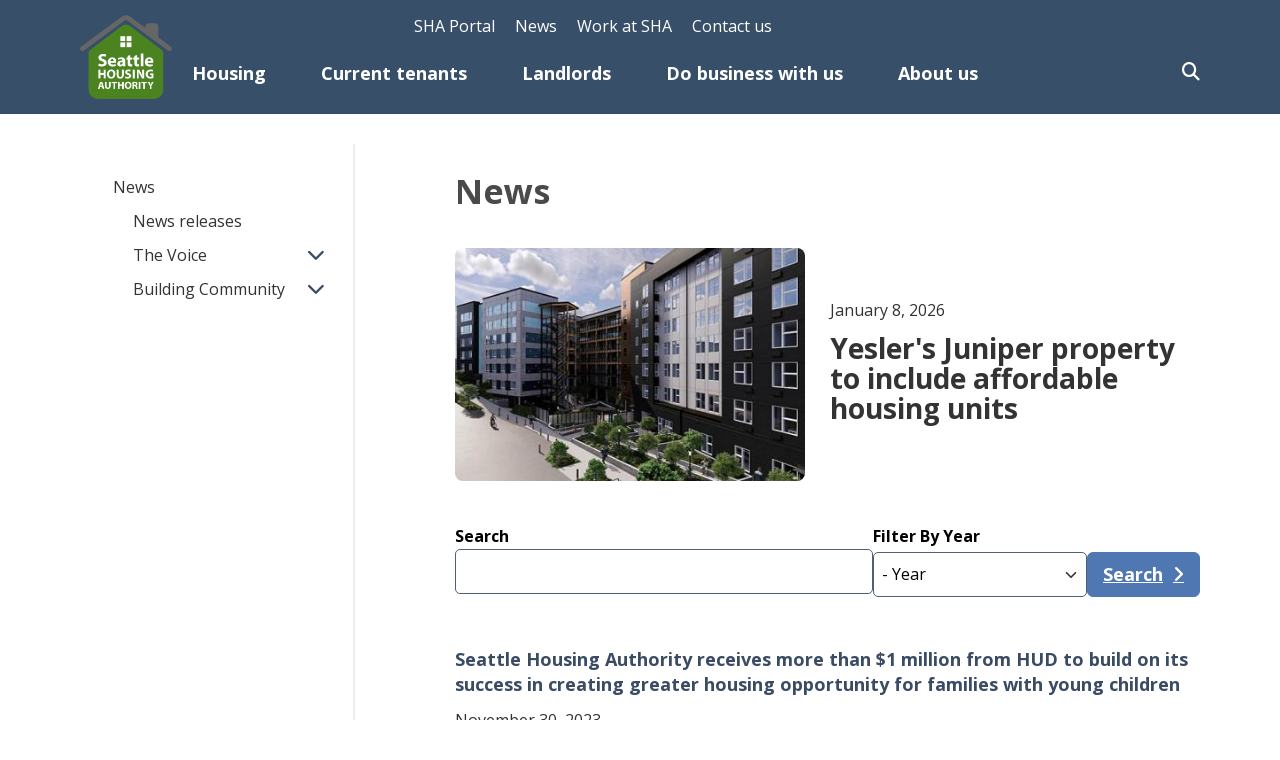

--- FILE ---
content_type: text/html; charset=UTF-8
request_url: https://www.seattlehousing.org/news?page=4
body_size: 14588
content:


<!DOCTYPE html>
<html lang="en" dir="ltr" prefix="content: http://purl.org/rss/1.0/modules/content/  dc: http://purl.org/dc/terms/  foaf: http://xmlns.com/foaf/0.1/  og: http://ogp.me/ns#  rdfs: http://www.w3.org/2000/01/rdf-schema#  schema: http://schema.org/  sioc: http://rdfs.org/sioc/ns#  sioct: http://rdfs.org/sioc/types#  skos: http://www.w3.org/2004/02/skos/core#  xsd: http://www.w3.org/2001/XMLSchema# ">
<head>
  <meta charset="utf-8" />
<script async src="https://www.googletagmanager.com/gtag/js?id=G-PH02XLP48Y"></script>
<script>window.dataLayer = window.dataLayer || [];function gtag(){dataLayer.push(arguments)};gtag("js", new Date());gtag("set", "developer_id.dMDhkMT", true);gtag("config", "G-PH02XLP48Y", {"groups":"default","page_placeholder":"PLACEHOLDER_page_location"});</script>
<link rel="canonical" href="https://www.seattlehousing.org/news" />
<link rel="icon" href="/themes/custom/sha/favicons/favicon.ico" />
<link rel="icon" sizes="16x16" href="/themes/custom/sha/favicons/favicon-16x16.png" />
<link rel="icon" sizes="32x32" href="/themes/custom/sha/favicons/favicon-32x32.png" />
<link rel="icon" sizes="96x96" href="/themes/custom/sha/favicons/android-chrome-96x96.png" />
<link rel="apple-touch-icon" sizes="76x76" href="/themes/custom/sha/favicons/apple-touch-icon.png" />
<meta name="Generator" content="Drupal 10 (https://www.drupal.org)" />
<meta name="MobileOptimized" content="width" />
<meta name="HandheldFriendly" content="true" />
<meta name="viewport" content="width=device-width, initial-scale=1, shrink-to-fit=no" />
<meta http-equiv="x-ua-compatible" content="ie=edge" />

            <meta name="msvalidate.01" content="A2EDB6E87D4808913F3071648F93AFED" />
    <title>News | Seattle Housing Authority</title>
    <link rel="stylesheet" media="all" href="/sites/default/files/css/css_AeQzVq1IKmvfW5WH9m17Foj88FHGBHpnQ86nSTERvE4.css?delta=0&amp;language=en&amp;theme=sha&amp;include=[base64]" />
<link rel="stylesheet" media="all" href="https://cdnjs.cloudflare.com/ajax/libs/font-awesome/6.5.1/css/all.min.css" />
<link rel="stylesheet" media="all" href="https://use.fontawesome.com/releases/v6.1.0/css/v4-shims.css" />
<link rel="stylesheet" media="all" href="/sites/default/files/css/css_UDSB74swY8s90BJLfJIVaX4gIy0BBWoSGE9zLf3Dz8M.css?delta=3&amp;language=en&amp;theme=sha&amp;include=[base64]" />
<link rel="stylesheet" media="all" href="/sites/default/files/css/css_9HFWKgNELgiO2gHuAqctYtYD0W7njM-2aA9GH9KIxiY.css?delta=4&amp;language=en&amp;theme=sha&amp;include=[base64]" />
<link rel="stylesheet" media="print" href="/sites/default/files/css/css_Uq2DwA9yKiHCEFrrhPZO9fxovQYR_W3q_vd4ebAwgMQ.css?delta=5&amp;language=en&amp;theme=sha&amp;include=[base64]" />
<link rel="stylesheet" media="all" href="/sites/default/files/css/css_A-oDcJUQyGGk-sfcTzuC6_ohHNpRlgHuAUowbXkElIM.css?delta=6&amp;language=en&amp;theme=sha&amp;include=[base64]" />
<link rel="stylesheet" media="all" href="https://cdn.jsdelivr.net/npm/@accessible360/accessible-slick@1.0.1/slick/slick.min.css" />
<link rel="stylesheet" media="all" href="https://cdn.jsdelivr.net/npm/@accessible360/accessible-slick@1.0.1/slick/accessible-slick-theme.min.css" />

      
        </head>
<body class="fontyourface layout-no-sidebars page-view-news news path-news">


<!-- Go to www.addthis.com/dashboard to customize your tools -->
<!-- <script defer type="text/javascript" src="//s7.addthis.com/js/300/addthis_widget.js#pubid=sburns"></script> -->
<a href="#main-content" class="visually-hidden focusable skip-link">
  Skip to main content
</a>


  <div class="dialog-off-canvas-main-canvas" data-off-canvas-main-canvas>
    
    <header id="header" class="header" role="banner" aria-label="Site header">
        <div class="header-wrapper">
            <div class="container">
                <div class="d-flex">
                    <div class="site-logo">
                          <section class="row region region-logo">
          <a href="/" title="Home" rel="home" class="navbar-brand">
              <img src="/themes/custom/sha/assets/images/logo/seattle-housing-authority-logo.png" alt="Home" class="img-fluid d-inline-block align-top" />
            
    </a>
    
  </section>

                    </div>
                    <div class="header-content d-flex flex-wrap">
                          <div id="block-sha-sha-block-3" class="google-translate-block block-content-basic block block-block-content block-block-contentc43477d0-0049-45d8-9692-70028e51d099">
  
    
      <div class="content">
      
            <div class="clearfix text-formatted field field--name-body field--type-text-with-summary field--label-hidden field__item"><div aria-labelledby="google_translate_element" id="google_translate_element"></div>
<script type="text/javascript">
function googleTranslateElementInit() {
  new google.translate.TranslateElement({pageLanguage: 'en'}, 'google_translate_element');
}
</script><script type="text/javascript" src="//translate.google.com/translate_a/element.js?cb=googleTranslateElementInit"></script></div>
      
    </div>
  </div>
<nav role="navigation" aria-labelledby="block-headertopmenu-menu" id="block-headertopmenu" class="main-menu block block-menu navigation menu--menu-header-top-menu">
            
  <h2 class="visually-hidden" id="block-headertopmenu-menu">Header Top Menu</h2>
  

        

              <ul class="clearfix menu">
                          <li class="menu-item"
                      >
        <a href="/sha-portal" data-drupal-link-system-path="node/5062">SHA Portal</a>
              </li>
                      <li class="menu-item menu-item--expanded menu-item--active-trail"
                      >
        <a href="/news" data-drupal-link-system-path="news">News</a>
                                <ul class="menu">
                          <li class="menu-item"
                      >
        <a href="/news/news-releases" data-drupal-link-system-path="news/news-releases">News releases</a>
              </li>
                      <li class="menu-item"
                      >
        <a href="/news/the-voice" data-drupal-link-system-path="news/the-voice">The Voice</a>
              </li>
                      <li class="menu-item"
                      >
        <a href="/news/building-community" data-drupal-link-system-path="news/building-community">Building Community</a>
              </li>
        </ul>
  
              </li>
                      <li class="menu-item menu-item--expanded"
                      >
        <a href="/work-sha" data-drupal-link-system-path="node/147">Work at SHA</a>
                                <ul class="menu">
                          <li class="menu-item"
                      >
        <a href="/work-sha/jobs" title="" data-drupal-link-system-path="node/827">Jobs</a>
              </li>
                      <li class="menu-item"
                      >
        <a href="/work-sha/employee-benefits" title="" data-drupal-link-system-path="node/828">Benefits</a>
              </li>
                      <li class="menu-item"
                      >
        <a href="/work-at-sha/total-rewards" data-drupal-link-system-path="node/5627">Total Rewards</a>
              </li>
        </ul>
  
              </li>
                      <li class="menu-item"
                      >
        <a href="/contact-us" data-drupal-link-system-path="node/928">Contact us</a>
              </li>
        </ul>
  

  </nav>
<nav role="navigation" aria-labelledby="block-megamenu-menu" id="block-megamenu" class="header-menu block block-menu navigation menu--mega-menu">
            
  <h2 class="visually-hidden" id="block-megamenu-menu">Mega Menu</h2>
  

        

  <ul data-region="header" id="block-megamenu" class="clearfix menu menu-level-0">
      
    <li class="menu-item has-dropdown">
      <a href="/housing" data-drupal-link-system-path="node/44">Housing</a>
                    
  
  <div class="menu_link_content menu-link-contentmega-menu view-mode-default menu-dropdown menu-dropdown-0 menu-type-default">
                <div class="layout layout--threecol-section layout--threecol-section--33-34-33">

          <div  class="layout__region layout__region--first">
        <nav role="navigation" aria-labelledby="-menu" class="block block-menu navigation menu--main first-level-items">
            
  <h3 class="visually-hidden" id="-menu"><a href="/housing/sha-housing" data-drupal-link-system-path="node/1717">SHA Housing</a></h3>
  

        
    
          <ul class="clearfix menu nav menu-level-0">
      
          
            <li class="expanded dropdown-item menu__item">
                  <a href="/housing/sha-housing" data-drupal-link-system-path="node/1717">SHA Housing</a>
                <span class="fa-solid fa-chevron-down arrow" tabindex="0"></span>
      
                  
          <div class="dropdown-menu-list menu-level-1">
    <ul class="menu-list-1">

  
          
              <li class="menu__item">
        <a href="/housing/sha-housing/eligibility-sha-housing" class="menu__link" data-drupal-link-system-path="node/46">Eligibility</a>
      
      
      </li>
          
              <li class="menu__item">
        <a href="/housing/sha-housing#Housingsearchtool" title="Housing Search Tool" class="menu__link" data-drupal-link-system-path="node/1717">Housing search tool</a>
      
      
      </li>
          
              <li class="menu__item">
        <a href="/housing/sha-housing/sha-properties/all/list" title="Properties" class="menu__link" data-drupal-link-system-path="housing/sha-housing/sha-properties/all/list">Properties</a>
      
      
      </li>
          
              <li class="menu__item">
        <a href="/housing/sha-housing/sha-housing-application-instructions" title="Application Instructions" class="menu__link" data-drupal-link-system-path="node/45">Application instructions</a>
      
      
      </li>
          
              <li class="menu__item">
        <a href="https://savemyspot.seattlehousing.org" target="_blank" class="menu__link">Save my Spot</a>
      
      
      </li>
          </ul>
    </div>
  
    
  
      
      </li>
      
          </ul>
    
  


  </nav>

      </div>
    
          <div  class="layout__region layout__region--second">
        <nav role="navigation" aria-labelledby="-menu" class="block block-menu navigation menu--main first-level-items">
            
  <h3 class="visually-hidden" id="-menu"><a href="/housing/housing-choice-vouchers" data-drupal-link-system-path="node/97">Housing Choice Vouchers</a></h3>
  

        
    
          <ul class="clearfix menu nav menu-level-0">
      
          
            <li class="expanded dropdown-item menu__item">
                  <a href="/housing/housing-choice-vouchers" data-drupal-link-system-path="node/97">Housing Choice Vouchers</a>
                <span class="fa-solid fa-chevron-down arrow" tabindex="0"></span>
      
                  
          <div class="dropdown-menu-list menu-level-1">
    <ul class="menu-list-1">

  
          
              <li class="menu__item">
        <a href="/housing/housing-choice-vouchers/eligibility-housing-choice-vouchers" class="menu__link" data-drupal-link-system-path="node/945">Eligibility</a>
      
      
      </li>
          
              <li class="menu__item">
        <a href="/housing/housing-choice-vouchers/how-apply-housing-choice-voucher" class="menu__link" data-drupal-link-system-path="node/1850">How to apply for a voucher</a>
      
      
      </li>
          
              <li class="menu__item">
        <a href="/housing/housing-choice-vouchers/renting-voucher" class="menu__link" data-drupal-link-system-path="node/1768">Renting with a voucher</a>
      
      
      </li>
          
              <li class="menu__item">
        <a href="/housing/housing-choice-vouchers/special-purpose-vouchers" class="menu__link" data-drupal-link-system-path="node/5821">Special Purpose Vouchers</a>
      
      
      </li>
          
              <li class="menu__item">
        <a href="/landlords" title="Landlords" class="menu__link" data-drupal-link-system-path="node/100">Landlords</a>
      
      
      </li>
          
              <li class="menu__item">
        <a href="/housing/housing-choice-vouchers/book-appointment-housing-choice-voucher-program" class="menu__link" data-drupal-link-system-path="node/6993">Book an appointment</a>
      
      
      </li>
          </ul>
    </div>
  
    
  
      
      </li>
      
          </ul>
    
  


  </nav>

      </div>
    
          <div  class="layout__region layout__region--third">
        <nav role="navigation" aria-labelledby="-menu" class="block block-menu navigation menu--main first-level-items">
            
  <h3 class="visually-hidden" id="-menu"><a href="/housing/collaborative-housing" data-drupal-link-system-path="node/104">Collaborative Housing</a></h3>
  

        
    
          <ul class="clearfix menu nav menu-level-0">
      
          
            <li class="expanded dropdown-item menu__item">
                  <a href="/housing/collaborative-housing" data-drupal-link-system-path="node/104">Collaborative Housing</a>
                <span class="fa-solid fa-chevron-down arrow" tabindex="0"></span>
      
                  
          <div class="dropdown-menu-list menu-level-1">
    <ul class="menu-list-1">

  
          
              <li class="menu__item">
        <a href="/housing/collaborative-housing/eligibility-collaborative-housing" class="menu__link" data-drupal-link-system-path="node/193">Eligibility</a>
      
      
      </li>
          
              <li class="menu__item">
        <a href="/housing/collaborative-housing/partner-housing-providers" title="Partner Housing Providers" class="menu__link" data-drupal-link-system-path="node/1103">Partner housing providers</a>
      
      
      </li>
          
              <li class="menu__item">
        <a href="/housing/collaborative-housing/reintegration-housing" class="menu__link" data-drupal-link-system-path="node/6894">Reintegration Housing</a>
      
      
      </li>
          </ul>
    </div>
  
    
  
      
      </li>
      
          </ul>
    
  


  </nav>

      </div>
    
  </div>

      </div>



          </li>
      
    <li class="menu-item has-dropdown">
      <a href="/current-tenants" data-drupal-link-system-path="node/799">Current tenants</a>
                    
  
  <div class="menu_link_content menu-link-contentmega-menu view-mode-default menu-dropdown menu-dropdown-0 menu-type-default">
                <div class="layout layout--threecol-section layout--threecol-section--33-34-33">

          <div  class="layout__region layout__region--first">
        <nav role="navigation" aria-labelledby="-menu" class="block block-menu navigation menu--main first-level-items">
            
  <h3 class="visually-hidden" id="-menu"><a href="/current-tenants/sha-housing-tenants" title="SHA Housing tenants" data-drupal-link-system-path="node/214">SHA Housing tenants</a></h3>
  

        
    
          <ul class="clearfix menu nav menu-level-0">
      
          
              <li class="menu__item">
        <a href="/current-tenants/sha-housing-tenants" title="SHA Housing tenants" class="menu__link" data-drupal-link-system-path="node/214">SHA Housing tenants</a>
      
      
      </li>
      
          </ul>
    
  


  </nav>
<nav role="navigation" aria-labelledby="-menu" class="block block-menu navigation menu--main first-level-items">
            
  <h3 class="visually-hidden" id="-menu"><a href="/current-tenants/housing-choice-voucher-tenants" title="SHA voucher tenants" data-drupal-link-system-path="node/835">SHA voucher tenants</a></h3>
  

        
    
          <ul class="clearfix menu nav menu-level-0">
      
          
              <li class="menu__item">
        <a href="/current-tenants/housing-choice-voucher-tenants" title="SHA voucher tenants" class="menu__link" data-drupal-link-system-path="node/835">SHA voucher tenants</a>
      
      
      </li>
      
          </ul>
    
  


  </nav>

      </div>
    
          <div  class="layout__region layout__region--second">
        <nav role="navigation" aria-labelledby="-menu" class="block block-menu navigation menu--main first-level-items">
            
  <h3 class="visually-hidden" id="-menu"><a href="/current-tenants/education-job-training" title="Education &amp; Job Training" data-drupal-link-system-path="node/829">Education &amp; job training</a></h3>
  

        
    
          <ul class="clearfix menu nav menu-level-0">
      
          
              <li class="menu__item">
        <a href="/current-tenants/education-job-training" title="Education &amp; Job Training" class="menu__link" data-drupal-link-system-path="node/829">Education &amp; job training</a>
      
      
      </li>
      
          </ul>
    
  


  </nav>
<nav role="navigation" aria-labelledby="-menu" class="block block-menu navigation menu--main first-level-items">
            
  <h3 class="visually-hidden" id="-menu">Technology training</h3>
  

        
    
          <ul class="clearfix menu nav menu-level-0">
      
          
              <li class="menu__item">
        <a href="/current-tenants/education-and-job-training/technology-training" class="menu__link" data-drupal-link-system-path="node/2391">Technology training</a>
      
      
      </li>
      
          </ul>
    
  


  </nav>
<nav role="navigation" aria-labelledby="-menu" class="block block-menu navigation menu--main first-level-items">
            
  <h3 class="visually-hidden" id="-menu"><a href="/current-tenants/health-and-social-services" title="Health and Supportive Services" data-drupal-link-system-path="node/1299">Health &amp; social services</a></h3>
  

        
    
          <ul class="clearfix menu nav menu-level-0">
      
          
              <li class="menu__item">
        <a href="/current-tenants/health-and-social-services" title="Health and Supportive Services" class="menu__link" data-drupal-link-system-path="node/1299">Health &amp; social services</a>
      
      
      </li>
      
          </ul>
    
  


  </nav>

      </div>
    
          <div  class="layout__region layout__region--third">
        <nav role="navigation" aria-labelledby="-menu" class="block block-menu navigation menu--main first-level-items">
            
  <h3 class="visually-hidden" id="-menu">Main Menu</h3>
  

        
    


  </nav>
<nav role="navigation" aria-labelledby="-menu" class="block block-menu navigation menu--main first-level-items">
            
  <h3 class="visually-hidden" id="-menu"><a href="/news/the-voice" data-drupal-link-system-path="news/the-voice">The Voice </a></h3>
  

        
    
          <ul class="clearfix menu nav menu-level-0">
      
          
              <li class="menu__item">
        <a href="/news/the-voice" class="menu__link" data-drupal-link-system-path="news/the-voice">The Voice </a>
      
      
      </li>
      
          </ul>
    
  


  </nav>
<nav role="navigation" aria-labelledby="-menu" class="block block-menu navigation menu--main first-level-items">
            
  <h3 class="visually-hidden" id="-menu"><a href="https://portal.seattlehousing.org/" target="_blank" title="SHA Portal">SHA Portal</a></h3>
  

        
    
          <ul class="clearfix menu nav menu-level-0">
      
          
              <li class="menu__item">
        <a href="https://portal.seattlehousing.org/" target="_blank" title="SHA Portal" class="menu__link">SHA Portal</a>
      
      
      </li>
      
          </ul>
    
  


  </nav>
<nav role="navigation" aria-labelledby="-menu" class="block block-menu navigation menu--main first-level-items">
            
  <h3 class="visually-hidden" id="-menu"><a href="/current-tenants/community-resources" title="Community Resources" data-drupal-link-system-path="node/830">Community resources</a></h3>
  

        
    
          <ul class="clearfix menu nav menu-level-0">
      
          
              <li class="menu__item">
        <a href="/current-tenants/community-resources" title="Community Resources" class="menu__link" data-drupal-link-system-path="node/830">Community resources</a>
      
      
      </li>
      
          </ul>
    
  


  </nav>

      </div>
    
  </div>

      </div>



          </li>
      
    <li class="menu-item has-dropdown">
      <a href="/landlords" data-drupal-link-system-path="node/100">Landlords</a>
                    
  
  <div class="menu_link_content menu-link-contentmega-menu view-mode-default menu-dropdown menu-dropdown-0 menu-type-default">
                <div class="layout layout--threecol-section layout--threecol-section--33-34-33">

          <div  class="layout__region layout__region--first">
        <nav role="navigation" aria-labelledby="-menu" class="block block-menu navigation menu--main first-level-items">
            
  <h3 class="visually-hidden" id="-menu">Main Menu</h3>
  

        
    
          <ul class="clearfix menu nav menu-level-0">
      
          
            <li class="expanded dropdown-item menu__item">
                  <a href="/landlords/how-participate" data-drupal-link-system-path="node/1767">How to participate</a>
                <span class="fa-solid fa-chevron-down arrow" tabindex="0"></span>
      
                  
          <div class="dropdown-menu-list menu-level-1">
    <ul class="menu-list-1">

  
          
              <li class="menu__item">
        <a href="/landlords/how-participate/list-your-rental" title="List your rental" class="menu__link" data-drupal-link-system-path="node/2917">List your rental</a>
      
      
      </li>
          
              <li class="menu__item">
        <a href="/landlords/how-participate/leasing" title="Leasing" class="menu__link" data-drupal-link-system-path="node/192">Leasing</a>
      
      
      </li>
          
              <li class="menu__item">
        <a href="/landlords/how-participate/rents-and-payments" title="Rents and Payments" class="menu__link" data-drupal-link-system-path="node/48">Rents and payments</a>
      
      
      </li>
          
              <li class="menu__item">
        <a href="/landlords/how-participate/reviews-and-inspections" title="" class="menu__link" data-drupal-link-system-path="node/189">Reviews and inspections</a>
      
      
      </li>
          </ul>
    </div>
  
    
  
      
      </li>
      
          </ul>
    
  


  </nav>

      </div>
    
          <div  class="layout__region layout__region--second">
        <nav role="navigation" aria-labelledby="-menu" class="block block-menu navigation menu--main first-level-items">
            
  <h3 class="visually-hidden" id="-menu">Participating Landlords</h3>
  

        
    
          <ul class="clearfix menu nav menu-level-0">
      
          
            <li class="expanded dropdown-item menu__item">
                  <a href="/landlords/information-collaborative-housing-providers" title="Information for Collaborative Housing providers" data-drupal-link-system-path="node/101">Information for Collaborative Housing providers</a>
                <span class="fa-solid fa-chevron-down arrow" tabindex="0"></span>
      
                  
          <div class="dropdown-menu-list menu-level-1">
    <ul class="menu-list-1">

  
          
              <li class="menu__item">
        <a href="/landlords/collaborative-housing-providers/mod-rehab-forms-and-documents" class="menu__link" data-drupal-link-system-path="node/1928">Mod Rehab program</a>
      
      
      </li>
          
              <li class="menu__item">
        <a href="/landlords/information-collaborative-housing-providers/project-based-forms-and-documents" class="menu__link" data-drupal-link-system-path="node/96">Project-based program</a>
      
      
      </li>
          </ul>
    </div>
  
    
  
      
      </li>
      
          </ul>
    
  


  </nav>

      </div>
    
          <div  class="layout__region layout__region--third">
        <nav role="navigation" aria-labelledby="-menu" class="block block-menu navigation menu--main first-level-items">
            
  <h3 class="visually-hidden" id="-menu">SHA Portal</h3>
  

        
    
          <ul class="clearfix menu nav menu-level-0">
      
          
              <li class="menu__item">
        <a href="https://www.seattlehousing.org/sha-portal" title="SHA Portal" class="menu__link">SHA Portal</a>
      
      
      </li>
      
          </ul>
    
  


  </nav>
<nav role="navigation" aria-labelledby="-menu" class="block block-menu navigation menu--main first-level-items">
            
  <h3 class="visually-hidden" id="-menu">Book an Appointment</h3>
  

        
    
          <ul class="clearfix menu nav menu-level-0">
      
          
              <li class="menu__item">
        <a href="https://www.seattlehousing.org/housing/housing-choice-vouchers/housing-choice-voucher-hcv-appointments" target="_blank" title="Book an Appointment" class="menu__link">Book an appointment</a>
      
      
      </li>
      
          </ul>
    
  


  </nav>

      </div>
    
  </div>

      </div>



          </li>
      
    <li class="menu-item has-dropdown">
      <a href="/do-business-us" data-drupal-link-system-path="node/92">Do business with us</a>
                    
  
  <div class="menu_link_content menu-link-contentmega-menu view-mode-default menu-dropdown menu-dropdown-0 menu-type-default">
                <div class="layout layout--threecol-section layout--threecol-section--33-34-33">

          <div  class="layout__region layout__region--first">
        <nav role="navigation" aria-labelledby="-menu" class="block block-menu navigation menu--main first-level-items">
            
  <h3 class="visually-hidden" id="-menu">Solicitations</h3>
  

        
    
          <ul class="clearfix menu nav menu-level-0">
      
          
              <li class="menu__item">
        <a href="/do-business-with-us/solicitations" title="Solicitations" class="menu__link" data-drupal-link-system-path="do-business-with-us/solicitations">Solicitations</a>
      
      
      </li>
      
          </ul>
    
  


  </nav>
<nav role="navigation" aria-labelledby="-menu" class="block block-menu navigation menu--main first-level-items">
            
  <h3 class="visually-hidden" id="-menu">Contracting</h3>
  

        
    
          <ul class="clearfix menu nav menu-level-0">
      
          
              <li class="menu__item">
        <a href="/do-business-us/contracting-process" title="Contracting" class="menu__link" data-drupal-link-system-path="node/154">Contracting</a>
      
      
      </li>
      
          </ul>
    
  


  </nav>
<nav role="navigation" aria-labelledby="-menu" class="block block-menu navigation menu--main first-level-items">
            
  <h3 class="visually-hidden" id="-menu">Prevailing Wage Compliance</h3>
  

        
    
          <ul class="clearfix menu nav menu-level-0">
      
          
              <li class="menu__item">
        <a href="/do-business-us/prevailing-wage-compliance" title="Prevailing Wage Compliance" class="menu__link" data-drupal-link-system-path="node/156">Prevailing wage compliance</a>
      
      
      </li>
      
          </ul>
    
  


  </nav>

      </div>
    
          <div  class="layout__region layout__region--second">
        <nav role="navigation" aria-labelledby="-menu" class="block block-menu navigation menu--main first-level-items">
            
  <h3 class="visually-hidden" id="-menu">Disadvantaged Businesses</h3>
  

        
    
          <ul class="clearfix menu nav menu-level-0">
      
          
              <li class="menu__item">
        <a href="/do-business-us/disadvantaged-business-enterprise" title="Disadvantaged Businesses" class="menu__link" data-drupal-link-system-path="node/155">Disadvantaged businesses</a>
      
      
      </li>
      
          </ul>
    
  


  </nav>
<nav role="navigation" aria-labelledby="-menu" class="block block-menu navigation menu--main first-level-items">
            
  <h3 class="visually-hidden" id="-menu">Other Business</h3>
  

        
    
          <ul class="clearfix menu nav menu-level-0">
      
          
              <li class="menu__item">
        <a href="/do-business-us/other-business-opportunities" title="Other Business" class="menu__link" data-drupal-link-system-path="node/160">Other business</a>
      
      
      </li>
      
          </ul>
    
  


  </nav>
<nav role="navigation" aria-labelledby="-menu" class="block block-menu navigation menu--main first-level-items">
            
  <h3 class="visually-hidden" id="-menu">Landlords</h3>
  

        
    
          <ul class="clearfix menu nav menu-level-0">
      
          
              <li class="menu__item">
        <a href="/landlords" title="Landlords" class="menu__link" data-drupal-link-system-path="node/100">Landlords</a>
      
      
      </li>
      
          </ul>
    
  


  </nav>
<nav role="navigation" aria-labelledby="-menu" class="block block-menu navigation menu--main first-level-items">
            
  <h3 class="visually-hidden" id="-menu">Main Menu</h3>
  

        
    


  </nav>

      </div>
    
          <div  class="layout__region layout__region--third">
        <nav role="navigation" aria-labelledby="-menu" class="block block-menu navigation menu--main first-level-items">
            
  <h3 class="visually-hidden" id="-menu">Payment</h3>
  

        
    
          <ul class="clearfix menu nav menu-level-0">
      
          
              <li class="menu__item">
        <a href="/do-business-us/payment-and-invoices" title="Payment" class="menu__link" data-drupal-link-system-path="node/157">Payment</a>
      
      
      </li>
      
          </ul>
    
  


  </nav>
<nav role="navigation" aria-labelledby="-menu" class="block block-menu navigation menu--main first-level-items">
            
  <h3 class="visually-hidden" id="-menu">Forms and Policies</h3>
  

        
    
          <ul class="clearfix menu nav menu-level-0">
      
          
              <li class="menu__item">
        <a href="/do-business-us/forms-and-policies" title="Forms and Policies" class="menu__link" data-drupal-link-system-path="node/1903">Forms and policies</a>
      
      
      </li>
      
          </ul>
    
  


  </nav>

      </div>
    
  </div>

      </div>



          </li>
      
    <li class="menu-item has-dropdown">
      <a href="/about-us" data-drupal-link-system-path="node/66">About us</a>
                    
  
  <div class="menu_link_content menu-link-contentmega-menu view-mode-default menu-dropdown menu-dropdown-0 menu-type-default">
                <div class="layout layout--threecol-section layout--threecol-section--33-34-33">

          <div  class="layout__region layout__region--first">
        <nav role="navigation" aria-labelledby="-menu" class="block block-menu navigation menu--main first-level-items">
            
  <h3 class="visually-hidden" id="-menu">Overview</h3>
  

        
    
          <ul class="clearfix menu nav menu-level-0">
      
          
              <li class="menu__item">
        <a href="/about-us/overview" title="SHA Overview" class="menu__link" data-drupal-link-system-path="node/121">Overview</a>
      
      
      </li>
      
          </ul>
    
  


  </nav>
<nav role="navigation" aria-labelledby="-menu" class="block block-menu navigation menu--main first-level-items">
            
  <h3 class="visually-hidden" id="-menu">Board of Commissioners</h3>
  

        
    
          <ul class="clearfix menu nav menu-level-0">
      
          
            <li class="expanded dropdown-item menu__item">
                  <a href="/about-us/board-commissioners" data-drupal-link-system-path="node/116">Board of Commissioners</a>
                <span class="fa-solid fa-chevron-down arrow" tabindex="0"></span>
      
                  
          <div class="dropdown-menu-list menu-level-1">
    <ul class="menu-list-1">

  
          
            <li class="expanded menu__item">
                  <a href="/about-us/board-commissioners/board-meetings" data-drupal-link-system-path="node/118">Board meetings</a>
                <span class="fa-solid fa-chevron-down arrow" tabindex="0"></span>
      
                  
          <div class="dropdown-menu-list menu-level-2">
    <ul class="menu-list-2">

  
          
              <li class="menu__item">
        <a href="/about-us/board-commissioners/board-meetings/board-commissioner-meeting-minutes" class="menu__link" data-drupal-link-system-path="node/1107">Board of Commissioner meeting minutes</a>
      
      
      </li>
          </ul>
    </div>
  
    
  
      
      </li>
          </ul>
    </div>
  
    
  
      
      </li>
      
          </ul>
    
  


  </nav>
<nav role="navigation" aria-labelledby="-menu" class="block block-menu navigation menu--main first-level-items">
            
  <h3 class="visually-hidden" id="-menu">Executive Staff</h3>
  

        
    
          <ul class="clearfix menu nav menu-level-0">
      
          
              <li class="menu__item">
        <a href="/about-us/executive-staff" title="Executive Staff" class="menu__link" data-drupal-link-system-path="node/825">Executive Staff</a>
      
      
      </li>
      
          </ul>
    
  


  </nav>
<nav role="navigation" aria-labelledby="-menu" class="block block-menu navigation menu--main first-level-items">
            
  <h3 class="visually-hidden" id="-menu">Departments</h3>
  

        
    
          <ul class="clearfix menu nav menu-level-0">
      
          
              <li class="menu__item">
        <a href="/about-us/departments" class="menu__link" data-drupal-link-system-path="node/6736">Departments</a>
      
      
      </li>
      
          </ul>
    
  


  </nav>

      </div>
    
          <div  class="layout__region layout__region--second">
        <nav role="navigation" aria-labelledby="-menu" class="block block-menu navigation menu--main first-level-items">
            
  <h3 class="visually-hidden" id="-menu">Main Menu</h3>
  

        
    


  </nav>
<nav role="navigation" aria-labelledby="-menu" class="block block-menu navigation menu--main first-level-items">
            
  <h3 class="visually-hidden" id="-menu">Stories</h3>
  

        
    
          <ul class="clearfix menu nav menu-level-0">
      
          
              <li class="menu__item">
        <a href="/stories" class="menu__link" data-drupal-link-system-path="stories">Stories</a>
      
      
      </li>
      
          </ul>
    
  


  </nav>
<nav role="navigation" aria-labelledby="-menu" class="block block-menu navigation menu--main first-level-items">
            
  <h3 class="visually-hidden" id="-menu">Race and Social Justice</h3>
  

        
    


  </nav>
<nav role="navigation" aria-labelledby="-menu" class="block block-menu navigation menu--main first-level-items">
            
  <h3 class="visually-hidden" id="-menu">Environmental Stewardship</h3>
  

        
    
          <ul class="clearfix menu nav menu-level-0">
      
          
              <li class="menu__item">
        <a href="/about-us/environmental-stewardship" title="Environmental Stewardship" class="menu__link" data-drupal-link-system-path="node/126">Environmental stewardship</a>
      
      
      </li>
      
          </ul>
    
  


  </nav>
<nav role="navigation" aria-labelledby="-menu" class="block block-menu navigation menu--main first-level-items">
            
  <h3 class="visually-hidden" id="-menu">Redevelopment</h3>
  

        
    
          <ul class="clearfix menu nav menu-level-0">
      
          
              <li class="menu__item">
        <a href="/about-us/redevelopment" title="Redevelopment" class="menu__link" data-drupal-link-system-path="node/1509">Redevelopment</a>
      
      
      </li>
      
          </ul>
    
  


  </nav>

      </div>
    
          <div  class="layout__region layout__region--third">
        <nav role="navigation" aria-labelledby="-menu" class="block block-menu navigation menu--main first-level-items">
            
  <h3 class="visually-hidden" id="-menu">Main Menu</h3>
  

        
    
          <ul class="clearfix menu nav menu-level-0">
      
          
              <li class="menu__item">
        <a href="/about-us/reports" class="menu__link" data-drupal-link-system-path="node/815">Reports</a>
      
      
      </li>
      
          </ul>
    
  


  </nav>
<nav role="navigation" aria-labelledby="-menu" class="block block-menu navigation menu--main first-level-items">
            
  <h3 class="visually-hidden" id="-menu"><a href="/about-us/awards" title="Awards" data-drupal-link-system-path="node/1161">Awards</a></h3>
  

        
    
          <ul class="clearfix menu nav menu-level-0">
      
          
              <li class="menu__item">
        <a href="/about-us/awards" title="Awards" class="menu__link" data-drupal-link-system-path="node/1161">Awards</a>
      
      
      </li>
      
          </ul>
    
  


  </nav>
<nav role="navigation" aria-labelledby="-menu" class="block block-menu navigation menu--main first-level-items">
            
  <h3 class="visually-hidden" id="-menu">History</h3>
  

        
    
          <ul class="clearfix menu nav menu-level-0">
      
          
              <li class="menu__item">
        <a href="/about-us/history" class="menu__link" data-drupal-link-system-path="node/2063">History</a>
      
      
      </li>
      
          </ul>
    
  


  </nav>

      </div>
    
  </div>

      </div>



          </li>
      
    <li class="menu-item">
      <span class="search-button">Search</span>
                    
  
  <div class="menu_link_content menu-link-contentmega-menu view-mode-default menu-dropdown menu-dropdown-0 menu-type-default">
              
      </div>



          </li>
    </ul>


  </nav>
<div id="block-menutoggle-3" class="menu-toggle-header block-content-basic block block-block-content block-block-content3945aef4-774e-4a8b-8b0b-536fcdadd683">
  
    
      <div class="content">
      
            <div class="clearfix text-formatted field field--name-body field--type-text-with-summary field--label-hidden field__item"><p><button class="push-menu-toggle">&nbsp;</button></p>
</div>
      
    </div>
  </div>
<div class="views-exposed-form bef-exposed-form block block-views block-views-exposed-filter-blocksearch-page-1" data-drupal-selector="views-exposed-form-search-page-1" id="block-exposedformsearchpage-1">
  
    
      <div class="content">
      
<form action="/search" method="get" id="views-exposed-form-search-page-1" accept-charset="UTF-8">
  <div class="d-flex flex-wrap">
  





  <div class="js-form-item js-form-type-textfield form-type-textfield js-form-item-search-api-fulltext form-item-search-api-fulltext mb-3">
          <label for="edit-search-api-fulltext">Search</label>
                    <input data-drupal-selector="edit-search-api-fulltext" type="text" id="edit-search-api-fulltext" name="search_api_fulltext" value="" size="30" maxlength="128" class="form-control" />

                      </div>
<div data-drupal-selector="edit-actions" class="form-actions js-form-wrapper form-wrapper mb-3" id="edit-actions">
<button data-drupal-selector="edit-submit-search" type="submit" id="edit-submit-search" value="Search" class="button js-form-submit form-submit btn btn-primary">Search</button>
</div>

</div>

</form>

    </div>
  </div>


                    </div>
                </div>
            </div>
        </div>
    </header>


<div id="main-wrapper" class="layout-main-wrapper container">
        <main role="main" class="main-content-wrapper row">
        <a id="main-content" tabindex="-1"></a>
                    <div class="sidebar-left-wrapper col-md-3">
                <aside class="section" role="complementary">
                      <section class="row region region-left-sidebar">
    <nav role="navigation" aria-labelledby="block-newsmenu-menu" id="block-newsmenu" class="sidebar-menu-block block block-menu navigation menu--menu-news-menu">
            
  <h2 class="visually-hidden" id="block-newsmenu-menu">News</h2>
  

        
    
          <ul class="clearfix menu nav menu-level-0">
      
          
            <li class="expanded dropdown-item active menu__item">
                  <a href="/news" data-drupal-link-system-path="news">News</a>
                <span class="fa-solid fa-chevron-down fa-fw arrow" tabindex="0"></span>
        <span class="fa-solid fa-chevron-up fa-fw arrow" tabindex="0"></span>
      
                  
          <div class="dropdown-menu-list menu-level-1">
    <ul class="menu-list-1">

  
          
              <li class="menu__item">
        <a href="/news/news-releases" class="menu__link" data-drupal-link-system-path="news/news-releases">News releases</a>
      
      
      </li>
          
            <li class="expanded menu__item">
                  <a href="/news/the-voice" data-drupal-link-system-path="news/the-voice">The Voice</a>
                <span class="fa-solid fa-chevron-down fa-fw arrow" tabindex="0"></span>
        <span class="fa-solid fa-chevron-up fa-fw arrow" tabindex="0"></span>
      
                  
          <div class="dropdown-menu-list menu-level-2">
    <ul class="menu-list-2">

  
          
              <li class="menu__item">
        <a href="/news/the-voice/past-issues" class="menu__link" data-drupal-link-system-path="news/the-voice/past-issues">Search past Issues </a>
      
      
      </li>
          </ul>
    </div>
  
    
  
      
      </li>
          
            <li class="expanded menu__item">
                  <a href="/news/building-community" data-drupal-link-system-path="news/building-community">Building Community</a>
                <span class="fa-solid fa-chevron-down fa-fw arrow" tabindex="0"></span>
        <span class="fa-solid fa-chevron-up fa-fw arrow" tabindex="0"></span>
      
                  
          <div class="dropdown-menu-list menu-level-2">
    <ul class="menu-list-2">

  
          
              <li class="menu__item">
        <a href="/news/building-community/past-issues" class="menu__link" data-drupal-link-system-path="news/building-community/past-issues">Search past Issues</a>
      
      
      </li>
          </ul>
    </div>
  
    
  
      
      </li>
          </ul>
    </div>
  
    
  
      
      </li>
      
          </ul>
    
  


  </nav>

  </section>

                </aside>
            </div>
                            
            <div class="main-content col order-last col-md-9" id="content" role="main">
                  <div data-drupal-messages-fallback class="hidden"></div><div id="block-sha-page-title" class="block block-core block-page-title-block">
  
    
      <div class="content">
      
  <h1 class="title">News</h1>


    </div>
  </div>
<div class="views-element-container block block-views block-views-blocknews-news-page-latest" id="block-views-block-news-news-page-latest">
  
    
      <div class="content">
      <div><div class="view view-news view-id-news view-display-id-news_page_latest js-view-dom-id-73a40fee02e62ab7789f0dd6740aaf5696bfa61659b62bf0d1f35e803b9de124">
  
    
      
      <div class="view-content row">
          <div class="views-row">
    <div class="views-field views-field-nothing"><span class="field-content"><a href="/news/yeslers-juniper-property-include-affordable-housing-units"><div class="news-wrapper">
            <div class="news-image">
                 <div>
  
  
  <div class="field field--name-field-media-image field--type-image field--label-visually_hidden">
    <div class="field__label visually-hidden">Image</div>
              <div class="field__item">  <img loading="lazy" src="/sites/default/files/styles/news_395_263_/public/2025-07/Juniper%20rendering600.jpg?h=22206566&amp;itok=o4OLgG5c" width="395" height="263" alt="Juniper building" typeof="Image" class="image-style-news-395-263-" />


</div>
          </div>

</div>

        </div>
        <div class="news-content">
            <div class="date">January 8, 2026</div>
            <div class="title">Yesler&#039;s Juniper property to include affordable housing units </div>
        </div>
    </div></a></span></div>
  </div>

    </div>
  
          </div>
</div>

    </div>
  </div>
<div class="views-exposed-form bef-exposed-form block block-views block-views-exposed-filter-blocksearch-result-for-news-newsletter-content-page-1" data-drupal-selector="views-exposed-form-search-result-for-news-newsletter-content-page-1" id="block-exposedformsearch-result-for-news-newsletter-contentpage-1">
  
    
      <div class="content">
      
<form action="/search-news" method="get" id="views-exposed-form-search-result-for-news-newsletter-content-page-1" accept-charset="UTF-8">
  <div class="d-flex flex-wrap">
  





  <div class="js-form-item js-form-type-textfield form-type-textfield js-form-item-keys form-item-keys mb-3">
          <label for="edit-keys">Search</label>
                    <input data-drupal-selector="edit-keys" type="text" id="edit-keys" name="keys" value="" size="30" maxlength="128" class="form-control" />

                      </div>






  <div class="js-form-item js-form-type-select form-type-select js-form-item-field-date-value form-item-field-date-value mb-3">
          <label for="edit-field-date-value">Filter By Year</label>
                    
<select data-drupal-selector="edit-field-date-value" type="text" id="edit-field-date-value" name="field_date_value" value="" class="form-text form-select"><option value="" selected="selected">- Year</option><option value="2026">2026</option><option value="2025">2025</option><option value="2024">2024</option><option value="2023">2023</option><option value="2022">2022</option><option value="2021">2021</option><option value="2020">2020</option><option value="2019">2019</option><option value="2018">2018</option><option value="2017">2017</option><option value="2016">2016</option><option value="2015">2015</option><option value="2014">2014</option><option value="2013">2013</option><option value="2012">2012</option><option value="2011">2011</option><option value="2010">2010</option><option value="2009">2009</option><option value="2008">2008</option><option value="2007">2007</option><option value="2006">2006</option><option value="2005">2005</option><option value="2004">2004</option><option value="2003">2003</option><option value="2002">2002</option></select>
                      </div>
<div data-drupal-selector="edit-actions" class="form-actions js-form-wrapper form-wrapper mb-3" id="edit-actions--2">
<button data-drupal-selector="edit-submit-search-result-for-news-newsletter-content" type="submit" id="edit-submit-search-result-for-news-newsletter-content" value="Search" class="button js-form-submit form-submit btn btn-primary">Search</button>
</div>

</div>

</form>

    </div>
  </div>
<div id="block-sha-sha-system-main" class="block block-system block-system-main-block">
  
    
      <div class="content">
      <div class="views-element-container"><div class="view view-news view-id-news view-display-id-page_1 js-view-dom-id-0f392599ba2cd43405da5aa5b0e120cde69e49bdeac6f14cb009dfe0dc3d17f8">
  
    

  
  
  
      <div class="filtered-news view-content row">
          <div class="views-row">
    <div class="views-field views-field-nothing"><span class="field-content"><a href="/news/seattle-housing-authority-receives-more-1-million-hud-build-its-success-creating-greater"><div class="news-wrapper">
    <div class="news-content">
    <div class="title">Seattle Housing Authority receives more than $1 million from HUD to build on its success in creating greater housing opportunity for families with young children</div>
    <div class="date">November 30, 2023</div>
  </div>
</div></a></span></div>
  </div>
    <div class="views-row">
    <div class="views-field views-field-nothing"><span class="field-content"><a href="/news/seattle-housing-authority-opens-new-82-unit-residential-building-west-seattle"><div class="news-wrapper">
      <div class="news-image">
      <div>
  
  
  <div class="field field--name-field-media-image field--type-image field--label-visually_hidden">
    <div class="field__label visually-hidden">Image</div>
              <div class="field__item">  <img loading="lazy" src="/sites/default/files/styles/news_all_page_imgs/public/20230605_smr-LB-329-crop-600x450_1.jpg?itok=heSRzKj0" width="227" height="151" alt="Salish Landing building" typeof="Image" class="image-style-news-all-page-imgs" />


</div>
          </div>

</div>

    </div>
    <div class="news-content">
    <div class="title">Seattle Housing Authority opens new 82-unit residential building in West Seattle</div>
    <div class="date">July 26, 2023</div>
  </div>
</div></a></span></div>
  </div>
    <div class="views-row">
    <div class="views-field views-field-nothing"><span class="field-content"><a href="/news/sha-receives-71-additional-vouchers-house-former-foster-youth"><div class="news-wrapper">
      <div class="news-image">
      <div>
  
  
  <div class="field field--name-field-media-image field--type-image field--label-visually_hidden">
    <div class="field__label visually-hidden">Image</div>
              <div class="field__item">  <img loading="lazy" src="/sites/default/files/styles/news_all_page_imgs/public/Maven_Downtown_9.28.18_CC-3950-600w.jpg?itok=iXVnMbBK" width="227" height="151" alt="Maven headshot" typeof="Image" class="image-style-news-all-page-imgs" />


</div>
          </div>

</div>

    </div>
    <div class="news-content">
    <div class="title">SHA receives 71 additional vouchers to house former foster youth</div>
    <div class="date">April 19, 2023</div>
  </div>
</div></a></span></div>
  </div>
    <div class="views-row">
    <div class="views-field views-field-nothing"><span class="field-content"><a href="/news/city-seattle-distributing-free-orca-cards-more-10000-seattle-housing-authority-residents"><div class="news-wrapper">
      <div class="news-image">
      <div>
  
  
  <div class="field field--name-field-media-image field--type-image field--label-visually_hidden">
    <div class="field__label visually-hidden">Image</div>
              <div class="field__item">  <img loading="lazy" src="/sites/default/files/styles/news_all_page_imgs/public/Orca-600x450.jpg?itok=4Na_7cqq" width="227" height="151" alt="Group of people celebrating launch of free ORCA card for SHA residents" typeof="Image" class="image-style-news-all-page-imgs" />


</div>
          </div>

</div>

    </div>
    <div class="news-content">
    <div class="title">City of Seattle distributing free ORCA Cards to more than 10,000 Seattle Housing Authority residents</div>
    <div class="date">January 24, 2023</div>
  </div>
</div></a></span></div>
  </div>
    <div class="views-row">
    <div class="views-field views-field-nothing"><span class="field-content"><a href="/news/seattle-housing-authority-opens-new-136-unit-residential-building-yesler"><div class="news-wrapper">
      <div class="news-image">
      <div>
  
  
  <div class="field field--name-field-media-image field--type-image field--label-visually_hidden">
    <div class="field__label visually-hidden">Image</div>
              <div class="field__item">  <img loading="lazy" src="/sites/default/files/styles/news_all_page_imgs/public/NW%20Corner%20Looking%20SE-600.png?itok=OEjqARb2" width="227" height="151" alt="Hinoki residential building" typeof="Image" class="image-style-news-all-page-imgs" />


</div>
          </div>

</div>

    </div>
    <div class="news-content">
    <div class="title">Seattle Housing Authority opens new 136-unit residential building at Yesler</div>
    <div class="date">July 21, 2022</div>
  </div>
</div></a></span></div>
  </div>

    </div>
  
        <nav aria-label="pagination-heading">
    <h4 id="pagination-heading" class="visually-hidden">Pagination</h4>
    <ul class="pagination js-pager__items">
                    <li class="page-item">
          <a href="?page=0" title="Go to first page" class="page-link">
            <span aria-hidden="true">« First</span>
            <span class="visually-hidden">First page</span>
          </a>
        </li>
                          <li class="page-item">
          <a href="?page=3" title="Go to previous page" rel="prev" class="page-link">
            <span aria-hidden="true">‹ Previous</span>
            <span class="visually-hidden">Previous page</span>
          </a>
        </li>
                                      <li class="page-item ">
                      <a href="?page=0" title="" class="page-link">1</a>
                  </li>
              <li class="page-item ">
                      <a href="?page=1" title="" class="page-link">2</a>
                  </li>
              <li class="page-item ">
                      <a href="?page=2" title="" class="page-link">3</a>
                  </li>
              <li class="page-item ">
                      <a href="?page=3" title="" class="page-link">4</a>
                  </li>
              <li class="page-item active">
                      <span class="page-link">5</span>
                  </li>
              <li class="page-item ">
                      <a href="?page=5" title="" class="page-link">6</a>
                  </li>
              <li class="page-item ">
                      <a href="?page=6" title="" class="page-link">7</a>
                  </li>
              <li class="page-item ">
                      <a href="?page=7" title="" class="page-link">8</a>
                  </li>
              <li class="page-item ">
                      <a href="?page=8" title="" class="page-link">9</a>
                  </li>
                          <li class="page-item" role="presentation"><span class="page-link">&hellip;</span></li>
                          <li class="page-item">
          <a href="?page=5" title="Go to next page" rel="next" class="page-link">
            <span aria-hidden="true">Next ›</span>
            <span class="visually-hidden">Next page</span>
          </a>
        </li>
                          <li class="page-item">
          <a href="?page=87" title="Go to last page" class="page-link">
            <span aria-hidden="true">Last »</span>
            <span class="visually-hidden">Last page</span>
          </a>
        </li>
          </ul>
  </nav>

          </div>
</div>

    </div>
  </div>



                            </div>
            </main>
</div>


<footer>
    <div class="footer">
                    <div class="container">
                                      <section class="row region region-footer">
    <div id="block-footer-2" class="col-md-8 footer-items block-content-basic block block-block-content block-block-contentc1541d07-94a0-44df-8d4d-482c9f09f376">
  
    
      <div class="content">
      
            <div class="clearfix text-formatted field field--name-body field--type-text-with-summary field--label-hidden field__item"><p><a href="/contact-us">Contact us</a> <a href="/sign-our-building-community-newsletter">Sign up for our newsletter</a></p>

<p><span class="copyright-first">© 2026 Seattle Housing Authority&nbsp;</span><span class="copyright-second">A place to live, a place to grow</span></p>
</div>
      
    </div>
  </div>
<div id="block-sha-sha-block-11" class="col-md-4 footer-social-icon block-content-basic block block-block-content block-block-contentbfd3784d-6c6c-4f0e-8bd1-4bfb970c0a51">
  
    
      <div class="content">
      
            <div class="clearfix text-formatted field field--name-body field--type-text-with-summary field--label-hidden field__item"><div class="share">
<p><a href="https://www.facebook.com/seattlehousing/"><i class="fab fa-facebook-square">facebook</i></a><a href="https://x.com/seattle_housing"><i class="fa-brands fa-square-x-twitter">twitter</i></a></p>
</div>
</div>
      
    </div>
  </div>

  </section>

                            </div>
            </div>
</footer>

    <div class="layout-push-navigation" role="region" aria-label="Side Navigation Section">
        <div class="push-nav-wrapper">
              <section class="row region region-slide-in-navigation">
    <div id="block-menutoggle" class="menu-toggle-header block-content-basic block block-block-content block-block-content3945aef4-774e-4a8b-8b0b-536fcdadd683">
  
    
      <div class="content">
      
            <div class="clearfix text-formatted field field--name-body field--type-text-with-summary field--label-hidden field__item"><p><button class="push-menu-toggle">&nbsp;</button></p>
</div>
      
    </div>
  </div>
<div class="views-exposed-form bef-exposed-form block block-views block-views-exposed-filter-blocksearch-page-1" data-drupal-selector="views-exposed-form-search-page-1" id="block-exposedformsearchpage-1-2">
  
    
      <div class="content">
      
<form action="/search" method="get" id="views-exposed-form-search-page-1" accept-charset="UTF-8">
  <div class="d-flex flex-wrap">
  





  <div class="js-form-item js-form-type-textfield form-type-textfield js-form-item-search-api-fulltext form-item-search-api-fulltext mb-3">
          <label for="edit-search-api-fulltext">Search</label>
                    <input data-drupal-selector="edit-search-api-fulltext" type="text" id="edit-search-api-fulltext" name="search_api_fulltext" value="" size="30" maxlength="128" class="form-control" />

                      </div>
<div data-drupal-selector="edit-actions" class="form-actions js-form-wrapper form-wrapper mb-3" id="edit-actions">
<button data-drupal-selector="edit-submit-search" type="submit" id="edit-submit-search" value="Search" class="button js-form-submit form-submit btn btn-primary">Search</button>
</div>

</div>

</form>

    </div>
  </div>
<nav role="navigation" aria-labelledby="block-mainmenu-menu" id="block-mainmenu" class="block block-menu navigation menu--main first-level-items">
            
  <h3 class="visually-hidden" id="block-mainmenu-menu">Main menu</h3>
  

        
    
          <ul class="clearfix menu nav menu-level-0">
      
          
            <li class="expanded dropdown-item menu__item">
                  <a href="/housing" data-drupal-link-system-path="node/44">Housing</a>
                <span class="fa-solid fa-chevron-down arrow" tabindex="0"></span>
      
                  
          <div class="dropdown-menu-list menu-level-1">
    <ul class="menu-list-1">

  
          
            <li class="expanded menu__item">
                  <a href="/housing/sha-housing" data-drupal-link-system-path="node/1717">SHA Housing</a>
                <span class="fa-solid fa-chevron-down arrow" tabindex="0"></span>
      
                  
          <div class="dropdown-menu-list menu-level-2">
    <ul class="menu-list-2">

  
          
              <li class="menu__item">
        <a href="/housing/sha-housing/eligibility-sha-housing" class="menu__link" data-drupal-link-system-path="node/46">Eligibility</a>
      
      
      </li>
          
              <li class="menu__item">
        <a href="/housing/sha-housing#Housingsearchtool" title="Housing Search Tool" class="menu__link" data-drupal-link-system-path="node/1717">Housing search tool</a>
      
      
      </li>
          
              <li class="menu__item">
        <a href="/housing/sha-housing/sha-properties/all/list" title="Properties" class="menu__link" data-drupal-link-system-path="housing/sha-housing/sha-properties/all/list">Properties</a>
      
      
      </li>
          
              <li class="menu__item">
        <a href="/housing/sha-housing/sha-housing-application-instructions" title="Application Instructions" class="menu__link" data-drupal-link-system-path="node/45">Application instructions</a>
      
      
      </li>
          
              <li class="menu__item">
        <a href="https://savemyspot.seattlehousing.org" target="_blank" class="menu__link">Save my Spot</a>
      
      
      </li>
          </ul>
    </div>
  
    
  
      
      </li>
          
            <li class="expanded menu__item">
                  <a href="/housing/housing-choice-vouchers" data-drupal-link-system-path="node/97">Housing Choice Vouchers</a>
                <span class="fa-solid fa-chevron-down arrow" tabindex="0"></span>
      
                  
          <div class="dropdown-menu-list menu-level-2">
    <ul class="menu-list-2">

  
          
              <li class="menu__item">
        <a href="/housing/housing-choice-vouchers/eligibility-housing-choice-vouchers" class="menu__link" data-drupal-link-system-path="node/945">Eligibility</a>
      
      
      </li>
          
              <li class="menu__item">
        <a href="/housing/housing-choice-vouchers/how-apply-housing-choice-voucher" class="menu__link" data-drupal-link-system-path="node/1850">How to apply for a voucher</a>
      
      
      </li>
          
              <li class="menu__item">
        <a href="/housing/housing-choice-vouchers/renting-voucher" class="menu__link" data-drupal-link-system-path="node/1768">Renting with a voucher</a>
      
      
      </li>
          
              <li class="menu__item">
        <a href="/housing/housing-choice-vouchers/special-purpose-vouchers" class="menu__link" data-drupal-link-system-path="node/5821">Special Purpose Vouchers</a>
      
      
      </li>
          
              <li class="menu__item">
        <a href="/landlords" title="Landlords" class="menu__link" data-drupal-link-system-path="node/100">Landlords</a>
      
      
      </li>
          
              <li class="menu__item">
        <a href="/housing/housing-choice-vouchers/book-appointment-housing-choice-voucher-program" class="menu__link" data-drupal-link-system-path="node/6993">Book an appointment</a>
      
      
      </li>
          </ul>
    </div>
  
    
  
      
      </li>
          
            <li class="expanded menu__item">
                  <a href="/housing/collaborative-housing" data-drupal-link-system-path="node/104">Collaborative Housing</a>
                <span class="fa-solid fa-chevron-down arrow" tabindex="0"></span>
      
                  
          <div class="dropdown-menu-list menu-level-2">
    <ul class="menu-list-2">

  
          
              <li class="menu__item">
        <a href="/housing/collaborative-housing/eligibility-collaborative-housing" class="menu__link" data-drupal-link-system-path="node/193">Eligibility</a>
      
      
      </li>
          
              <li class="menu__item">
        <a href="/housing/collaborative-housing/partner-housing-providers" title="Partner Housing Providers" class="menu__link" data-drupal-link-system-path="node/1103">Partner housing providers</a>
      
      
      </li>
          
              <li class="menu__item">
        <a href="/housing/collaborative-housing/reintegration-housing" class="menu__link" data-drupal-link-system-path="node/6894">Reintegration Housing</a>
      
      
      </li>
          </ul>
    </div>
  
    
  
      
      </li>
          </ul>
    </div>
  
    
  
      
      </li>
          
            <li class="expanded dropdown-item menu__item">
                  <a href="/current-tenants" data-drupal-link-system-path="node/799">Current tenants</a>
                <span class="fa-solid fa-chevron-down arrow" tabindex="0"></span>
      
                  
          <div class="dropdown-menu-list menu-level-1">
    <ul class="menu-list-1">

  
          
              <li class="menu__item">
        <a href="/current-tenants/sha-housing-tenants" title="SHA Housing tenants" class="menu__link" data-drupal-link-system-path="node/214">SHA Housing tenants</a>
      
      
      </li>
          
              <li class="menu__item">
        <a href="/current-tenants/housing-choice-voucher-tenants" title="SHA voucher tenants" class="menu__link" data-drupal-link-system-path="node/835">SHA voucher tenants</a>
      
      
      </li>
          
              <li class="menu__item">
        <a href="/current-tenants/education-job-training" title="Education &amp; Job Training" class="menu__link" data-drupal-link-system-path="node/829">Education &amp; job training</a>
      
      
      </li>
          
              <li class="menu__item">
        <a href="/current-tenants/education-and-job-training/technology-training" class="menu__link" data-drupal-link-system-path="node/2391">Technology training</a>
      
      
      </li>
          
              <li class="menu__item">
        <a href="/current-tenants/health-and-social-services" title="Health and Supportive Services" class="menu__link" data-drupal-link-system-path="node/1299">Health &amp; social services</a>
      
      
      </li>
          
              <li class="menu__item">
        <a href="/current-tenants/community-resources" title="Community Resources" class="menu__link" data-drupal-link-system-path="node/830">Community resources</a>
      
      
      </li>
          
              <li class="menu__item">
        <a href="/news/the-voice" class="menu__link" data-drupal-link-system-path="news/the-voice">The Voice </a>
      
      
      </li>
          
              <li class="menu__item">
        <a href="https://portal.seattlehousing.org/" target="_blank" title="SHA Portal" class="menu__link">SHA Portal</a>
      
      
      </li>
          </ul>
    </div>
  
    
  
      
      </li>
          
            <li class="expanded dropdown-item menu__item">
                  <a href="/landlords" data-drupal-link-system-path="node/100">Landlords</a>
                <span class="fa-solid fa-chevron-down arrow" tabindex="0"></span>
      
                  
          <div class="dropdown-menu-list menu-level-1">
    <ul class="menu-list-1">

  
          
            <li class="expanded menu__item">
                  <a href="/landlords/how-participate" data-drupal-link-system-path="node/1767">How to participate</a>
                <span class="fa-solid fa-chevron-down arrow" tabindex="0"></span>
      
                  
          <div class="dropdown-menu-list menu-level-2">
    <ul class="menu-list-2">

  
          
              <li class="menu__item">
        <a href="/landlords/how-participate/list-your-rental" title="List your rental" class="menu__link" data-drupal-link-system-path="node/2917">List your rental</a>
      
      
      </li>
          
              <li class="menu__item">
        <a href="/landlords/how-participate/leasing" title="Leasing" class="menu__link" data-drupal-link-system-path="node/192">Leasing</a>
      
      
      </li>
          
              <li class="menu__item">
        <a href="/landlords/how-participate/rents-and-payments" title="Rents and Payments" class="menu__link" data-drupal-link-system-path="node/48">Rents and payments</a>
      
      
      </li>
          
              <li class="menu__item">
        <a href="/landlords/how-participate/reviews-and-inspections" title="" class="menu__link" data-drupal-link-system-path="node/189">Reviews and inspections</a>
      
      
      </li>
          </ul>
    </div>
  
    
  
      
      </li>
          
            <li class="expanded menu__item">
                  <a href="/landlords/information-collaborative-housing-providers" title="Information for Collaborative Housing providers" data-drupal-link-system-path="node/101">Information for Collaborative Housing providers</a>
                <span class="fa-solid fa-chevron-down arrow" tabindex="0"></span>
      
                  
          <div class="dropdown-menu-list menu-level-2">
    <ul class="menu-list-2">

  
          
              <li class="menu__item">
        <a href="/landlords/collaborative-housing-providers/mod-rehab-forms-and-documents" class="menu__link" data-drupal-link-system-path="node/1928">Mod Rehab program</a>
      
      
      </li>
          
              <li class="menu__item">
        <a href="/landlords/information-collaborative-housing-providers/project-based-forms-and-documents" class="menu__link" data-drupal-link-system-path="node/96">Project-based program</a>
      
      
      </li>
          </ul>
    </div>
  
    
  
      
      </li>
          
              <li class="menu__item">
        <a href="https://www.seattlehousing.org/housing/housing-choice-vouchers/housing-choice-voucher-hcv-appointments" target="_blank" title="Book an Appointment" class="menu__link">Book an appointment</a>
      
      
      </li>
          
              <li class="menu__item">
        <a href="https://www.seattlehousing.org/sha-portal" title="SHA Portal" class="menu__link">SHA Portal</a>
      
      
      </li>
          </ul>
    </div>
  
    
  
      
      </li>
          
            <li class="expanded dropdown-item menu__item">
                  <a href="/do-business-us" data-drupal-link-system-path="node/92">Do business with us</a>
                <span class="fa-solid fa-chevron-down arrow" tabindex="0"></span>
      
                  
          <div class="dropdown-menu-list menu-level-1">
    <ul class="menu-list-1">

  
          
              <li class="menu__item">
        <a href="/do-business-with-us/solicitations" title="Solicitations" class="menu__link" data-drupal-link-system-path="do-business-with-us/solicitations">Solicitations</a>
      
      
      </li>
          
              <li class="menu__item">
        <a href="/do-business-us/contracting-process" title="Contracting" class="menu__link" data-drupal-link-system-path="node/154">Contracting</a>
      
      
      </li>
          
              <li class="menu__item">
        <a href="/do-business-us/prevailing-wage-compliance" title="Prevailing Wage Compliance" class="menu__link" data-drupal-link-system-path="node/156">Prevailing wage compliance</a>
      
      
      </li>
          
              <li class="menu__item">
        <a href="/do-business-us/disadvantaged-business-enterprise" title="Disadvantaged Businesses" class="menu__link" data-drupal-link-system-path="node/155">Disadvantaged businesses</a>
      
      
      </li>
          
              <li class="menu__item">
        <a href="/do-business-us/other-business-opportunities" title="Other Business" class="menu__link" data-drupal-link-system-path="node/160">Other business</a>
      
      
      </li>
          
              <li class="menu__item">
        <a href="/landlords" title="Landlords" class="menu__link" data-drupal-link-system-path="node/100">Landlords</a>
      
      
      </li>
          
              <li class="menu__item">
        <a href="/do-business-us/payment-and-invoices" title="Payment" class="menu__link" data-drupal-link-system-path="node/157">Payment</a>
      
      
      </li>
          
              <li class="menu__item">
        <a href="/do-business-us/forms-and-policies" title="Forms and Policies" class="menu__link" data-drupal-link-system-path="node/1903">Forms and policies</a>
      
      
      </li>
          </ul>
    </div>
  
    
  
      
      </li>
          
            <li class="expanded dropdown-item menu__item">
                  <a href="/about-us" data-drupal-link-system-path="node/66">About us</a>
                <span class="fa-solid fa-chevron-down arrow" tabindex="0"></span>
      
                  
          <div class="dropdown-menu-list menu-level-1">
    <ul class="menu-list-1">

  
          
              <li class="menu__item">
        <a href="/about-us/overview" title="SHA Overview" class="menu__link" data-drupal-link-system-path="node/121">Overview</a>
      
      
      </li>
          
            <li class="expanded menu__item">
                  <a href="/about-us/board-commissioners" data-drupal-link-system-path="node/116">Board of Commissioners</a>
                <span class="fa-solid fa-chevron-down arrow" tabindex="0"></span>
      
                  
          <div class="dropdown-menu-list menu-level-2">
    <ul class="menu-list-2">

  
          
            <li class="expanded menu__item">
                  <a href="/about-us/board-commissioners/board-meetings" data-drupal-link-system-path="node/118">Board meetings</a>
                <span class="fa-solid fa-chevron-down arrow" tabindex="0"></span>
      
                  
          <div class="dropdown-menu-list menu-level-3">
    <ul class="menu-list-3">

  
          
              <li class="menu__item">
        <a href="/about-us/board-commissioners/board-meetings/board-commissioner-meeting-minutes" class="menu__link" data-drupal-link-system-path="node/1107">Board of Commissioner meeting minutes</a>
      
      
      </li>
          </ul>
    </div>
  
    
  
      
      </li>
          </ul>
    </div>
  
    
  
      
      </li>
          
              <li class="menu__item">
        <a href="/about-us/executive-staff" title="Executive Staff" class="menu__link" data-drupal-link-system-path="node/825">Executive Staff</a>
      
      
      </li>
          
              <li class="menu__item">
        <a href="/about-us/departments" class="menu__link" data-drupal-link-system-path="node/6736">Departments</a>
      
      
      </li>
          
              <li class="menu__item">
        <a href="/stories" class="menu__link" data-drupal-link-system-path="stories">Stories</a>
      
      
      </li>
          
              <li class="menu__item">
        <a href="/about-us/environmental-stewardship" title="Environmental Stewardship" class="menu__link" data-drupal-link-system-path="node/126">Environmental stewardship</a>
      
      
      </li>
          
              <li class="menu__item">
        <a href="/about-us/redevelopment" title="Redevelopment" class="menu__link" data-drupal-link-system-path="node/1509">Redevelopment</a>
      
      
      </li>
          
              <li class="menu__item">
        <a href="/about-us/reports" class="menu__link" data-drupal-link-system-path="node/815">Reports</a>
      
      
      </li>
          
              <li class="menu__item">
        <a href="/about-us/history" class="menu__link" data-drupal-link-system-path="node/2063">History</a>
      
      
      </li>
          </ul>
    </div>
  
    
  
      
      </li>
          
              <li class="menu__item">
        <a href="/about-us/awards" title="Awards" class="menu__link" data-drupal-link-system-path="node/1161">Awards</a>
      
      
      </li>
      
          </ul>
    
  


  </nav>
<nav role="navigation" aria-labelledby="block-quicklinks-menu" id="block-quicklinks" class="block block-menu navigation menu--quicklinks">
            
  <h2 class="visually-hidden" id="block-quicklinks-menu">Quick Links</h2>
  

        

              <ul class="clearfix menu">
                          <li class="menu-item"
                      >
        <a href="/sha-portal" data-drupal-link-system-path="node/5062">SHA Portal</a>
              </li>
                      <li class="menu-item menu-item--active-trail"
                      >
        <a href="/news" data-drupal-link-system-path="news">News</a>
              </li>
                      <li class="menu-item"
                      >
        <a href="/work-sha" data-drupal-link-system-path="node/147">Work at SHA</a>
              </li>
                      <li class="menu-item"
                      >
        <a href="/contact-us" data-drupal-link-system-path="node/928">Contact Us</a>
              </li>
        </ul>
  

  </nav>

  </section>

        </div>
    </div>

  </div>


<script type="application/json" data-drupal-selector="drupal-settings-json">{"path":{"baseUrl":"\/","pathPrefix":"","currentPath":"news","currentPathIsAdmin":false,"isFront":false,"currentLanguage":"en","currentQuery":{"page":"4"}},"pluralDelimiter":"\u0003","suppressDeprecationErrors":true,"ajaxPageState":{"libraries":"[base64]","theme":"sha","theme_token":null},"ajaxTrustedUrl":{"\/search":true,"\/search-news":true},"google_analytics":{"account":"G-PH02XLP48Y","trackOutbound":true,"trackMailto":true,"trackTel":true,"trackDownload":true,"trackDownloadExtensions":"7z|aac|arc|arj|asf|asx|avi|bin|csv|doc(x|m)?|dot(x|m)?|exe|flv|gif|gz|gzip|hqx|jar|jpe?g|js|mp(2|3|4|e?g)|mov(ie)?|msi|msp|pdf|phps|png|ppt(x|m)?|pot(x|m)?|pps(x|m)?|ppam|sld(x|m)?|thmx|qtm?|ra(m|r)?|sea|sit|tar|tgz|torrent|txt|wav|wma|wmv|wpd|xls(x|m|b)?|xlt(x|m)|xlam|xml|z|zip"},"ckeditorAccordion":{"accordionStyle":{"collapseAll":0,"keepRowsOpen":0,"animateAccordionOpenAndClose":1,"openTabsWithHash":1}},"views":{"ajax_path":"\/views\/ajax","ajaxViews":{"views_dom_id:0f392599ba2cd43405da5aa5b0e120cde69e49bdeac6f14cb009dfe0dc3d17f8":{"view_name":"news","view_display_id":"page_1","view_args":"","view_path":"\/news","view_base_path":"news","view_dom_id":"0f392599ba2cd43405da5aa5b0e120cde69e49bdeac6f14cb009dfe0dc3d17f8","pager_element":0},"views_dom_id:73a40fee02e62ab7789f0dd6740aaf5696bfa61659b62bf0d1f35e803b9de124":{"view_name":"news","view_display_id":"news_page_latest","view_args":"","view_path":"\/news","view_base_path":"news","view_dom_id":"73a40fee02e62ab7789f0dd6740aaf5696bfa61659b62bf0d1f35e803b9de124","pager_element":0}}},"user":{"uid":0,"permissionsHash":"1279a38659baafae50dddbd084b0a68de36cf128863a5bd368f1e0cd3ad5a32d"}}</script>
<script src="/sites/default/files/js/js_1C9mnG1NSxbyd8JEMFAvX97TqrAlnH8yWy4PPSPt8d4.js?scope=footer&amp;delta=0&amp;language=en&amp;theme=sha&amp;include=[base64]"></script>
<script src="/modules/contrib/ckeditor_accordion/js/accordion.frontend.min.js?t8wiw4"></script>
<script src="/sites/default/files/js/js_h7l1J24t3F7qRsHQ-tHjdkGTmxkn-TBo5tZHCOinUYM.js?scope=footer&amp;delta=2&amp;language=en&amp;theme=sha&amp;include=[base64]"></script>
<script src="//cdn.jsdelivr.net/npm/bootstrap@5.2.0/dist/js/bootstrap.bundle.min.js"></script>
<script src="/sites/default/files/js/js_McxjexSj1l891hGj8D1n5BlUuFkpPfQ-kQEsEszXQYw.js?scope=footer&amp;delta=4&amp;language=en&amp;theme=sha&amp;include=[base64]"></script>
<script src="https://cdn.jsdelivr.net/npm/@accessible360/accessible-slick@1.0.1/slick/slick.min.js"></script>
<script src="/sites/default/files/js/js_-FHrYLwri4W9zvhCvj5QiG6v40E8JiE7lBiNUtPJpi8.js?scope=footer&amp;delta=6&amp;language=en&amp;theme=sha&amp;include=[base64]"></script>

</body>
</html>


--- FILE ---
content_type: text/css
request_url: https://www.seattlehousing.org/sites/default/files/css/css_A-oDcJUQyGGk-sfcTzuC6_ohHNpRlgHuAUowbXkElIM.css?delta=6&language=en&theme=sha&include=eJyFkFFywzAIRC-kWEfSIGkdq8EiA7iJe_rK7TTJtB_9YR7LIgQZ7tCE-1UMNc2NR2rxjA4lDpnpY4-ZDCGLuLnSNWVSbRJn0fWvembJxCfznVs_h0KMXknjD0y-YEUoF9TmoolKEa1NenzQNKt0H-6n6znGKVs8QhhuxKrblXiiN7qHeXTRDSYr4gtPN-QjtX8Nky1tHS7xLg6LDwpMu2ye8ta4QqMvChThZCg-fhxsod-bH5JxK5dTIZXNwIeUloGjPC7dj5demsYY282xft_7veFm8StOq9SN8QnDZajk
body_size: 68862
content:
@import url("https://fonts.googleapis.com/css2?family=Open+Sans:wght@300;400;600;700;800&display=swap");
/* @license GPL-2.0-or-later https://www.drupal.org/licensing/faq */
:root,[data-bs-theme="light"]{--bs-blue:#0d6efd;--bs-indigo:#6610f2;--bs-purple:#6f42c1;--bs-pink:#d63384;--bs-red:#dc3545;--bs-orange:#fd7e14;--bs-yellow:#ffc107;--bs-green:#198754;--bs-teal:#20c997;--bs-cyan:#0dcaf0;--bs-black:#000;--bs-white:#fff;--bs-gray:#6c757d;--bs-gray-dark:#343a40;--bs-gray-100:#f8f9fa;--bs-gray-200:#e9ecef;--bs-gray-300:#dee2e6;--bs-gray-400:#ced4da;--bs-gray-500:#adb5bd;--bs-gray-600:#6c757d;--bs-gray-700:#495057;--bs-gray-800:#343a40;--bs-gray-900:#212529;--bs-primary:#0d6efd;--bs-secondary:#6c757d;--bs-success:#198754;--bs-info:#0dcaf0;--bs-warning:#ffc107;--bs-danger:#dc3545;--bs-light:#f8f9fa;--bs-dark:#212529;--bs-primary-rgb:13,110,253;--bs-secondary-rgb:108,117,125;--bs-success-rgb:25,135,84;--bs-info-rgb:13,202,240;--bs-warning-rgb:255,193,7;--bs-danger-rgb:220,53,69;--bs-light-rgb:248,249,250;--bs-dark-rgb:33,37,41;--bs-primary-text-emphasis:#052c65;--bs-secondary-text-emphasis:#2b2f32;--bs-success-text-emphasis:#0a3622;--bs-info-text-emphasis:#055160;--bs-warning-text-emphasis:#664d03;--bs-danger-text-emphasis:#58151c;--bs-light-text-emphasis:#495057;--bs-dark-text-emphasis:#495057;--bs-primary-bg-subtle:#cfe2ff;--bs-secondary-bg-subtle:#e2e3e5;--bs-success-bg-subtle:#d1e7dd;--bs-info-bg-subtle:#cff4fc;--bs-warning-bg-subtle:#fff3cd;--bs-danger-bg-subtle:#f8d7da;--bs-light-bg-subtle:#fcfcfd;--bs-dark-bg-subtle:#ced4da;--bs-primary-border-subtle:#9ec5fe;--bs-secondary-border-subtle:#c4c8cb;--bs-success-border-subtle:#a3cfbb;--bs-info-border-subtle:#9eeaf9;--bs-warning-border-subtle:#ffe69c;--bs-danger-border-subtle:#f1aeb5;--bs-light-border-subtle:#e9ecef;--bs-dark-border-subtle:#adb5bd;--bs-white-rgb:255,255,255;--bs-black-rgb:0,0,0;--bs-font-sans-serif:system-ui,-apple-system,"Segoe UI",Roboto,"Helvetica Neue","Noto Sans","Liberation Sans",Arial,sans-serif,"Apple Color Emoji","Segoe UI Emoji","Segoe UI Symbol","Noto Color Emoji";--bs-font-monospace:SFMono-Regular,Menlo,Monaco,Consolas,"Liberation Mono","Courier New",monospace;--bs-gradient:linear-gradient(180deg,rgba(255,255,255,0.15),rgba(255,255,255,0));--bs-body-font-family:var(--bs-font-sans-serif);--bs-body-font-size:1rem;--bs-body-font-weight:400;--bs-body-line-height:1.5;--bs-body-color:#212529;--bs-body-color-rgb:33,37,41;--bs-body-bg:#fff;--bs-body-bg-rgb:255,255,255;--bs-emphasis-color:#000;--bs-emphasis-color-rgb:0,0,0;--bs-secondary-color:rgba(33,37,41,0.75);--bs-secondary-color-rgb:33,37,41;--bs-secondary-bg:#e9ecef;--bs-secondary-bg-rgb:233,236,239;--bs-tertiary-color:rgba(33,37,41,0.5);--bs-tertiary-color-rgb:33,37,41;--bs-tertiary-bg:#f8f9fa;--bs-tertiary-bg-rgb:248,249,250;--bs-heading-color:inherit;--bs-link-color:#0d6efd;--bs-link-color-rgb:13,110,253;--bs-link-decoration:underline;--bs-link-hover-color:#0a58ca;--bs-link-hover-color-rgb:10,88,202;--bs-code-color:#d63384;--bs-highlight-color:#212529;--bs-highlight-bg:#fff3cd;--bs-border-width:1px;--bs-border-style:solid;--bs-border-color:#dee2e6;--bs-border-color-translucent:rgba(0,0,0,0.175);--bs-border-radius:0.375rem;--bs-border-radius-sm:0.25rem;--bs-border-radius-lg:0.5rem;--bs-border-radius-xl:1rem;--bs-border-radius-xxl:2rem;--bs-border-radius-2xl:var(--bs-border-radius-xxl);--bs-border-radius-pill:50rem;--bs-box-shadow:0 0.5rem 1rem rgba(0,0,0,0.15);--bs-box-shadow-sm:0 0.125rem 0.25rem rgba(0,0,0,0.075);--bs-box-shadow-lg:0 1rem 3rem rgba(0,0,0,0.175);--bs-box-shadow-inset:inset 0 1px 2px rgba(0,0,0,0.075);--bs-focus-ring-width:0.25rem;--bs-focus-ring-opacity:0.25;--bs-focus-ring-color:rgba(13,110,253,0.25);--bs-form-valid-color:#198754;--bs-form-valid-border-color:#198754;--bs-form-invalid-color:#dc3545;--bs-form-invalid-border-color:#dc3545;}[data-bs-theme="dark"]{color-scheme:dark;--bs-body-color:#dee2e6;--bs-body-color-rgb:222,226,230;--bs-body-bg:#212529;--bs-body-bg-rgb:33,37,41;--bs-emphasis-color:#fff;--bs-emphasis-color-rgb:255,255,255;--bs-secondary-color:rgba(222,226,230,0.75);--bs-secondary-color-rgb:222,226,230;--bs-secondary-bg:#343a40;--bs-secondary-bg-rgb:52,58,64;--bs-tertiary-color:rgba(222,226,230,0.5);--bs-tertiary-color-rgb:222,226,230;--bs-tertiary-bg:#2b3035;--bs-tertiary-bg-rgb:43,48,53;--bs-primary-text-emphasis:#6ea8fe;--bs-secondary-text-emphasis:#a7acb1;--bs-success-text-emphasis:#75b798;--bs-info-text-emphasis:#6edff6;--bs-warning-text-emphasis:#ffda6a;--bs-danger-text-emphasis:#ea868f;--bs-light-text-emphasis:#f8f9fa;--bs-dark-text-emphasis:#dee2e6;--bs-primary-bg-subtle:#031633;--bs-secondary-bg-subtle:#161719;--bs-success-bg-subtle:#051b11;--bs-info-bg-subtle:#032830;--bs-warning-bg-subtle:#332701;--bs-danger-bg-subtle:#2c0b0e;--bs-light-bg-subtle:#343a40;--bs-dark-bg-subtle:#1a1d20;--bs-primary-border-subtle:#084298;--bs-secondary-border-subtle:#41464b;--bs-success-border-subtle:#0f5132;--bs-info-border-subtle:#087990;--bs-warning-border-subtle:#997404;--bs-danger-border-subtle:#842029;--bs-light-border-subtle:#495057;--bs-dark-border-subtle:#343a40;--bs-heading-color:inherit;--bs-link-color:#6ea8fe;--bs-link-hover-color:#8bb9fe;--bs-link-color-rgb:110,168,254;--bs-link-hover-color-rgb:139,185,254;--bs-code-color:#e685b5;--bs-highlight-color:#dee2e6;--bs-highlight-bg:#664d03;--bs-border-color:#495057;--bs-border-color-translucent:rgba(255,255,255,0.15);--bs-form-valid-color:#75b798;--bs-form-valid-border-color:#75b798;--bs-form-invalid-color:#ea868f;--bs-form-invalid-border-color:#ea868f;}*,*::before,*::after{box-sizing:border-box;}@media (prefers-reduced-motion:no-preference){:root{scroll-behavior:smooth;}}body{margin:0;font-family:var(--bs-body-font-family);font-size:var(--bs-body-font-size);font-weight:var(--bs-body-font-weight);line-height:var(--bs-body-line-height);color:var(--bs-body-color);text-align:var(--bs-body-text-align);background-color:var(--bs-body-bg);-webkit-text-size-adjust:100%;-webkit-tap-highlight-color:rgba(0,0,0,0);}hr{margin:1rem 0;color:inherit;border:0;border-top:var(--bs-border-width) solid;opacity:0.25;}h1,.h1,h2,.h2,h3,.h3,h4,.h4,h5,.h5,h6,.h6{margin-top:0;margin-bottom:0.5rem;font-weight:500;line-height:1.2;color:var(--bs-heading-color);}h1,.h1{font-size:calc(1.375rem + 1.5vw);}@media (min-width:1200px){h1,.h1{font-size:2.5rem;}}h2,.h2{font-size:calc(1.325rem + 0.9vw);}@media (min-width:1200px){h2,.h2{font-size:2rem;}}h3,.h3{font-size:calc(1.3rem + 0.6vw);}@media (min-width:1200px){h3,.h3{font-size:1.75rem;}}h4,.h4{font-size:calc(1.275rem + 0.3vw);}@media (min-width:1200px){h4,.h4{font-size:1.5rem;}}h5,.h5{font-size:1.25rem;}h6,.h6{font-size:1rem;}p{margin-top:0;margin-bottom:1rem;}abbr[title]{text-decoration:underline dotted;cursor:help;text-decoration-skip-ink:none;}address{margin-bottom:1rem;font-style:normal;line-height:inherit;}ol,ul{padding-left:2rem;}ol,ul,dl{margin-top:0;margin-bottom:1rem;}ol ol,ul ul,ol ul,ul ol{margin-bottom:0;}dt{font-weight:700;}dd{margin-bottom:.5rem;margin-left:0;}blockquote{margin:0 0 1rem;}b,strong{font-weight:bolder;}small,.small{font-size:0.875em;}mark,.mark{padding:0.1875em;color:var(--bs-highlight-color);background-color:var(--bs-highlight-bg);}sub,sup{position:relative;font-size:0.75em;line-height:0;vertical-align:baseline;}sub{bottom:-.25em;}sup{top:-.5em;}a{color:rgba(var(--bs-link-color-rgb),var(--bs-link-opacity,1));text-decoration:underline;}a:hover{--bs-link-color-rgb:var(--bs-link-hover-color-rgb);}a:not([href]):not([class]),a:not([href]):not([class]):hover{color:inherit;text-decoration:none;}pre,code,kbd,samp{font-family:var(--bs-font-monospace);font-size:1em;}pre{display:block;margin-top:0;margin-bottom:1rem;overflow:auto;font-size:0.875em;}pre code{font-size:inherit;color:inherit;word-break:normal;}code{font-size:0.875em;color:var(--bs-code-color);word-wrap:break-word;}a > code{color:inherit;}kbd{padding:0.1875rem 0.375rem;font-size:0.875em;color:var(--bs-body-bg);background-color:var(--bs-body-color);border-radius:0.25rem;}kbd kbd{padding:0;font-size:1em;}figure{margin:0 0 1rem;}img,svg{vertical-align:middle;}table{caption-side:bottom;border-collapse:collapse;}caption{padding-top:0.5rem;padding-bottom:0.5rem;color:var(--bs-secondary-color);text-align:left;}th{text-align:inherit;text-align:-webkit-match-parent;}thead,tbody,tfoot,tr,td,th{border-color:inherit;border-style:solid;border-width:0;}label{display:inline-block;}button{border-radius:0;}button:focus:not(:focus-visible){outline:0;}input,button,select,optgroup,textarea{margin:0;font-family:inherit;font-size:inherit;line-height:inherit;}button,select{text-transform:none;}[role="button"]{cursor:pointer;}select{word-wrap:normal;}select:disabled{opacity:1;}[list]:not([type="date"]):not([type="datetime-local"]):not([type="month"]):not([type="week"]):not([type="time"])::-webkit-calendar-picker-indicator{display:none !important;}button,[type="button"],[type="reset"],[type="submit"]{-webkit-appearance:button;}button:not(:disabled),[type="button"]:not(:disabled),[type="reset"]:not(:disabled),[type="submit"]:not(:disabled){cursor:pointer;}::-moz-focus-inner{padding:0;border-style:none;}textarea{resize:vertical;}fieldset{min-width:0;padding:0;margin:0;border:0;}legend{float:left;width:100%;padding:0;margin-bottom:0.5rem;line-height:inherit;font-size:calc(1.275rem + 0.3vw);}@media (min-width:1200px){legend{font-size:1.5rem;}}legend + *{clear:left;}::-webkit-datetime-edit-fields-wrapper,::-webkit-datetime-edit-text,::-webkit-datetime-edit-minute,::-webkit-datetime-edit-hour-field,::-webkit-datetime-edit-day-field,::-webkit-datetime-edit-month-field,::-webkit-datetime-edit-year-field{padding:0;}::-webkit-inner-spin-button{height:auto;}[type="search"]{-webkit-appearance:textfield;outline-offset:-2px;}[type="search"]::-webkit-search-cancel-button{cursor:pointer;filter:grayscale(1);}::-webkit-search-decoration{-webkit-appearance:none;}::-webkit-color-swatch-wrapper{padding:0;}::file-selector-button{font:inherit;-webkit-appearance:button;}output{display:inline-block;}iframe{border:0;}summary{display:list-item;cursor:pointer;}progress{vertical-align:baseline;}[hidden]{display:none !important;}.lead{font-size:1.25rem;font-weight:300;}.display-1{font-weight:300;line-height:1.2;font-size:calc(1.625rem + 4.5vw);}@media (min-width:1200px){.display-1{font-size:5rem;}}.display-2{font-weight:300;line-height:1.2;font-size:calc(1.575rem + 3.9vw);}@media (min-width:1200px){.display-2{font-size:4.5rem;}}.display-3{font-weight:300;line-height:1.2;font-size:calc(1.525rem + 3.3vw);}@media (min-width:1200px){.display-3{font-size:4rem;}}.display-4{font-weight:300;line-height:1.2;font-size:calc(1.475rem + 2.7vw);}@media (min-width:1200px){.display-4{font-size:3.5rem;}}.display-5{font-weight:300;line-height:1.2;font-size:calc(1.425rem + 2.1vw);}@media (min-width:1200px){.display-5{font-size:3rem;}}.display-6{font-weight:300;line-height:1.2;font-size:calc(1.375rem + 1.5vw);}@media (min-width:1200px){.display-6{font-size:2.5rem;}}.list-unstyled{padding-left:0;list-style:none;}.list-inline{padding-left:0;list-style:none;}.list-inline-item{display:inline-block;}.list-inline-item:not(:last-child){margin-right:0.5rem;}.initialism{font-size:0.875em;text-transform:uppercase;}.blockquote{margin-bottom:1rem;font-size:1.25rem;}.blockquote > :last-child{margin-bottom:0;}.blockquote-footer{margin-top:-1rem;margin-bottom:1rem;font-size:0.875em;color:#6c757d;}.blockquote-footer::before{content:"\2014\00A0";}.img-fluid{max-width:100%;height:auto;}.img-thumbnail{padding:0.25rem;background-color:var(--bs-body-bg);border:var(--bs-border-width) solid var(--bs-border-color);border-radius:var(--bs-border-radius);max-width:100%;height:auto;}.figure{display:inline-block;}.figure-img{margin-bottom:0.5rem;line-height:1;}.figure-caption{font-size:0.875em;color:var(--bs-secondary-color);}.container,.container-fluid,.container-sm,.container-md,.container-lg,.container-xl,.container-xxl{--bs-gutter-x:20px;--bs-gutter-y:0;width:100%;padding-right:calc(var(--bs-gutter-x) * .5);padding-left:calc(var(--bs-gutter-x) * .5);margin-right:auto;margin-left:auto;}@media (min-width:576px){.container,.container-sm{max-width:540px;}}@media (min-width:768px){.container,.container-sm,.container-md{max-width:720px;}}@media (min-width:992px){.container,.container-sm,.container-md,.container-lg{max-width:960px;}}@media (min-width:1200px){.container,.container-sm,.container-md,.container-lg,.container-xl{max-width:1140px;}}@media (min-width:1440px){.container,.container-sm,.container-md,.container-lg,.container-xl,.container-xxl{max-width:1200px;}}:root{--bs-breakpoint-xs:0;--bs-breakpoint-sm:576px;--bs-breakpoint-md:768px;--bs-breakpoint-lg:992px;--bs-breakpoint-xl:1200px;--bs-breakpoint-xxl:1440px;}.row{--bs-gutter-x:20px;--bs-gutter-y:0;display:flex;flex-wrap:wrap;margin-top:calc(-1 * var(--bs-gutter-y));margin-right:calc(-.5 * var(--bs-gutter-x));margin-left:calc(-.5 * var(--bs-gutter-x));}.row > *{flex-shrink:0;width:100%;max-width:100%;padding-right:calc(var(--bs-gutter-x) * .5);padding-left:calc(var(--bs-gutter-x) * .5);margin-top:var(--bs-gutter-y);}.col{flex:1 0 0;}.row-cols-auto > *{flex:0 0 auto;width:auto;}.row-cols-1 > *{flex:0 0 auto;width:100%;}.row-cols-2 > *{flex:0 0 auto;width:50%;}.row-cols-3 > *{flex:0 0 auto;width:33.33333333%;}.row-cols-4 > *{flex:0 0 auto;width:25%;}.row-cols-5 > *{flex:0 0 auto;width:20%;}.row-cols-6 > *{flex:0 0 auto;width:16.66666667%;}.col-auto{flex:0 0 auto;width:auto;}.col-1{flex:0 0 auto;width:8.33333333%;}.col-2{flex:0 0 auto;width:16.66666667%;}.col-3{flex:0 0 auto;width:25%;}.col-4{flex:0 0 auto;width:33.33333333%;}.col-5{flex:0 0 auto;width:41.66666667%;}.col-6{flex:0 0 auto;width:50%;}.col-7{flex:0 0 auto;width:58.33333333%;}.col-8{flex:0 0 auto;width:66.66666667%;}.col-9{flex:0 0 auto;width:75%;}.col-10{flex:0 0 auto;width:83.33333333%;}.col-11{flex:0 0 auto;width:91.66666667%;}.col-12{flex:0 0 auto;width:100%;}.offset-1{margin-left:8.33333333%;}.offset-2{margin-left:16.66666667%;}.offset-3{margin-left:25%;}.offset-4{margin-left:33.33333333%;}.offset-5{margin-left:41.66666667%;}.offset-6{margin-left:50%;}.offset-7{margin-left:58.33333333%;}.offset-8{margin-left:66.66666667%;}.offset-9{margin-left:75%;}.offset-10{margin-left:83.33333333%;}.offset-11{margin-left:91.66666667%;}.g-0,.gx-0{--bs-gutter-x:0;}.g-0,.gy-0{--bs-gutter-y:0;}.g-1,.gx-1{--bs-gutter-x:0.25rem;}.g-1,.gy-1{--bs-gutter-y:0.25rem;}.g-2,.gx-2{--bs-gutter-x:0.5rem;}.g-2,.gy-2{--bs-gutter-y:0.5rem;}.g-3,.gx-3{--bs-gutter-x:1rem;}.g-3,.gy-3{--bs-gutter-y:1rem;}.g-4,.gx-4{--bs-gutter-x:1.5rem;}.g-4,.gy-4{--bs-gutter-y:1.5rem;}.g-5,.gx-5{--bs-gutter-x:3rem;}.g-5,.gy-5{--bs-gutter-y:3rem;}@media (min-width:576px){.col-sm{flex:1 0 0;}.row-cols-sm-auto > *{flex:0 0 auto;width:auto;}.row-cols-sm-1 > *{flex:0 0 auto;width:100%;}.row-cols-sm-2 > *{flex:0 0 auto;width:50%;}.row-cols-sm-3 > *{flex:0 0 auto;width:33.33333333%;}.row-cols-sm-4 > *{flex:0 0 auto;width:25%;}.row-cols-sm-5 > *{flex:0 0 auto;width:20%;}.row-cols-sm-6 > *{flex:0 0 auto;width:16.66666667%;}.col-sm-auto{flex:0 0 auto;width:auto;}.col-sm-1{flex:0 0 auto;width:8.33333333%;}.col-sm-2{flex:0 0 auto;width:16.66666667%;}.col-sm-3{flex:0 0 auto;width:25%;}.col-sm-4{flex:0 0 auto;width:33.33333333%;}.col-sm-5{flex:0 0 auto;width:41.66666667%;}.col-sm-6{flex:0 0 auto;width:50%;}.col-sm-7{flex:0 0 auto;width:58.33333333%;}.col-sm-8{flex:0 0 auto;width:66.66666667%;}.col-sm-9{flex:0 0 auto;width:75%;}.col-sm-10{flex:0 0 auto;width:83.33333333%;}.col-sm-11{flex:0 0 auto;width:91.66666667%;}.col-sm-12{flex:0 0 auto;width:100%;}.offset-sm-0{margin-left:0;}.offset-sm-1{margin-left:8.33333333%;}.offset-sm-2{margin-left:16.66666667%;}.offset-sm-3{margin-left:25%;}.offset-sm-4{margin-left:33.33333333%;}.offset-sm-5{margin-left:41.66666667%;}.offset-sm-6{margin-left:50%;}.offset-sm-7{margin-left:58.33333333%;}.offset-sm-8{margin-left:66.66666667%;}.offset-sm-9{margin-left:75%;}.offset-sm-10{margin-left:83.33333333%;}.offset-sm-11{margin-left:91.66666667%;}.g-sm-0,.gx-sm-0{--bs-gutter-x:0;}.g-sm-0,.gy-sm-0{--bs-gutter-y:0;}.g-sm-1,.gx-sm-1{--bs-gutter-x:0.25rem;}.g-sm-1,.gy-sm-1{--bs-gutter-y:0.25rem;}.g-sm-2,.gx-sm-2{--bs-gutter-x:0.5rem;}.g-sm-2,.gy-sm-2{--bs-gutter-y:0.5rem;}.g-sm-3,.gx-sm-3{--bs-gutter-x:1rem;}.g-sm-3,.gy-sm-3{--bs-gutter-y:1rem;}.g-sm-4,.gx-sm-4{--bs-gutter-x:1.5rem;}.g-sm-4,.gy-sm-4{--bs-gutter-y:1.5rem;}.g-sm-5,.gx-sm-5{--bs-gutter-x:3rem;}.g-sm-5,.gy-sm-5{--bs-gutter-y:3rem;}}@media (min-width:768px){.col-md{flex:1 0 0;}.row-cols-md-auto > *{flex:0 0 auto;width:auto;}.row-cols-md-1 > *{flex:0 0 auto;width:100%;}.row-cols-md-2 > *{flex:0 0 auto;width:50%;}.row-cols-md-3 > *{flex:0 0 auto;width:33.33333333%;}.row-cols-md-4 > *{flex:0 0 auto;width:25%;}.row-cols-md-5 > *{flex:0 0 auto;width:20%;}.row-cols-md-6 > *{flex:0 0 auto;width:16.66666667%;}.col-md-auto{flex:0 0 auto;width:auto;}.col-md-1{flex:0 0 auto;width:8.33333333%;}.col-md-2{flex:0 0 auto;width:16.66666667%;}.col-md-3{flex:0 0 auto;width:25%;}.col-md-4{flex:0 0 auto;width:33.33333333%;}.col-md-5{flex:0 0 auto;width:41.66666667%;}.col-md-6{flex:0 0 auto;width:50%;}.col-md-7{flex:0 0 auto;width:58.33333333%;}.col-md-8{flex:0 0 auto;width:66.66666667%;}.col-md-9{flex:0 0 auto;width:75%;}.col-md-10{flex:0 0 auto;width:83.33333333%;}.col-md-11{flex:0 0 auto;width:91.66666667%;}.col-md-12{flex:0 0 auto;width:100%;}.offset-md-0{margin-left:0;}.offset-md-1{margin-left:8.33333333%;}.offset-md-2{margin-left:16.66666667%;}.offset-md-3{margin-left:25%;}.offset-md-4{margin-left:33.33333333%;}.offset-md-5{margin-left:41.66666667%;}.offset-md-6{margin-left:50%;}.offset-md-7{margin-left:58.33333333%;}.offset-md-8{margin-left:66.66666667%;}.offset-md-9{margin-left:75%;}.offset-md-10{margin-left:83.33333333%;}.offset-md-11{margin-left:91.66666667%;}.g-md-0,.gx-md-0{--bs-gutter-x:0;}.g-md-0,.gy-md-0{--bs-gutter-y:0;}.g-md-1,.gx-md-1{--bs-gutter-x:0.25rem;}.g-md-1,.gy-md-1{--bs-gutter-y:0.25rem;}.g-md-2,.gx-md-2{--bs-gutter-x:0.5rem;}.g-md-2,.gy-md-2{--bs-gutter-y:0.5rem;}.g-md-3,.gx-md-3{--bs-gutter-x:1rem;}.g-md-3,.gy-md-3{--bs-gutter-y:1rem;}.g-md-4,.gx-md-4{--bs-gutter-x:1.5rem;}.g-md-4,.gy-md-4{--bs-gutter-y:1.5rem;}.g-md-5,.gx-md-5{--bs-gutter-x:3rem;}.g-md-5,.gy-md-5{--bs-gutter-y:3rem;}}@media (min-width:992px){.col-lg{flex:1 0 0;}.row-cols-lg-auto > *{flex:0 0 auto;width:auto;}.row-cols-lg-1 > *{flex:0 0 auto;width:100%;}.row-cols-lg-2 > *{flex:0 0 auto;width:50%;}.row-cols-lg-3 > *{flex:0 0 auto;width:33.33333333%;}.row-cols-lg-4 > *{flex:0 0 auto;width:25%;}.row-cols-lg-5 > *{flex:0 0 auto;width:20%;}.row-cols-lg-6 > *{flex:0 0 auto;width:16.66666667%;}.col-lg-auto{flex:0 0 auto;width:auto;}.col-lg-1{flex:0 0 auto;width:8.33333333%;}.col-lg-2{flex:0 0 auto;width:16.66666667%;}.col-lg-3{flex:0 0 auto;width:25%;}.col-lg-4{flex:0 0 auto;width:33.33333333%;}.col-lg-5{flex:0 0 auto;width:41.66666667%;}.col-lg-6{flex:0 0 auto;width:50%;}.col-lg-7{flex:0 0 auto;width:58.33333333%;}.col-lg-8{flex:0 0 auto;width:66.66666667%;}.col-lg-9{flex:0 0 auto;width:75%;}.col-lg-10{flex:0 0 auto;width:83.33333333%;}.col-lg-11{flex:0 0 auto;width:91.66666667%;}.col-lg-12{flex:0 0 auto;width:100%;}.offset-lg-0{margin-left:0;}.offset-lg-1{margin-left:8.33333333%;}.offset-lg-2{margin-left:16.66666667%;}.offset-lg-3{margin-left:25%;}.offset-lg-4{margin-left:33.33333333%;}.offset-lg-5{margin-left:41.66666667%;}.offset-lg-6{margin-left:50%;}.offset-lg-7{margin-left:58.33333333%;}.offset-lg-8{margin-left:66.66666667%;}.offset-lg-9{margin-left:75%;}.offset-lg-10{margin-left:83.33333333%;}.offset-lg-11{margin-left:91.66666667%;}.g-lg-0,.gx-lg-0{--bs-gutter-x:0;}.g-lg-0,.gy-lg-0{--bs-gutter-y:0;}.g-lg-1,.gx-lg-1{--bs-gutter-x:0.25rem;}.g-lg-1,.gy-lg-1{--bs-gutter-y:0.25rem;}.g-lg-2,.gx-lg-2{--bs-gutter-x:0.5rem;}.g-lg-2,.gy-lg-2{--bs-gutter-y:0.5rem;}.g-lg-3,.gx-lg-3{--bs-gutter-x:1rem;}.g-lg-3,.gy-lg-3{--bs-gutter-y:1rem;}.g-lg-4,.gx-lg-4{--bs-gutter-x:1.5rem;}.g-lg-4,.gy-lg-4{--bs-gutter-y:1.5rem;}.g-lg-5,.gx-lg-5{--bs-gutter-x:3rem;}.g-lg-5,.gy-lg-5{--bs-gutter-y:3rem;}}@media (min-width:1200px){.col-xl{flex:1 0 0;}.row-cols-xl-auto > *{flex:0 0 auto;width:auto;}.row-cols-xl-1 > *{flex:0 0 auto;width:100%;}.row-cols-xl-2 > *{flex:0 0 auto;width:50%;}.row-cols-xl-3 > *{flex:0 0 auto;width:33.33333333%;}.row-cols-xl-4 > *{flex:0 0 auto;width:25%;}.row-cols-xl-5 > *{flex:0 0 auto;width:20%;}.row-cols-xl-6 > *{flex:0 0 auto;width:16.66666667%;}.col-xl-auto{flex:0 0 auto;width:auto;}.col-xl-1{flex:0 0 auto;width:8.33333333%;}.col-xl-2{flex:0 0 auto;width:16.66666667%;}.col-xl-3{flex:0 0 auto;width:25%;}.col-xl-4{flex:0 0 auto;width:33.33333333%;}.col-xl-5{flex:0 0 auto;width:41.66666667%;}.col-xl-6{flex:0 0 auto;width:50%;}.col-xl-7{flex:0 0 auto;width:58.33333333%;}.col-xl-8{flex:0 0 auto;width:66.66666667%;}.col-xl-9{flex:0 0 auto;width:75%;}.col-xl-10{flex:0 0 auto;width:83.33333333%;}.col-xl-11{flex:0 0 auto;width:91.66666667%;}.col-xl-12{flex:0 0 auto;width:100%;}.offset-xl-0{margin-left:0;}.offset-xl-1{margin-left:8.33333333%;}.offset-xl-2{margin-left:16.66666667%;}.offset-xl-3{margin-left:25%;}.offset-xl-4{margin-left:33.33333333%;}.offset-xl-5{margin-left:41.66666667%;}.offset-xl-6{margin-left:50%;}.offset-xl-7{margin-left:58.33333333%;}.offset-xl-8{margin-left:66.66666667%;}.offset-xl-9{margin-left:75%;}.offset-xl-10{margin-left:83.33333333%;}.offset-xl-11{margin-left:91.66666667%;}.g-xl-0,.gx-xl-0{--bs-gutter-x:0;}.g-xl-0,.gy-xl-0{--bs-gutter-y:0;}.g-xl-1,.gx-xl-1{--bs-gutter-x:0.25rem;}.g-xl-1,.gy-xl-1{--bs-gutter-y:0.25rem;}.g-xl-2,.gx-xl-2{--bs-gutter-x:0.5rem;}.g-xl-2,.gy-xl-2{--bs-gutter-y:0.5rem;}.g-xl-3,.gx-xl-3{--bs-gutter-x:1rem;}.g-xl-3,.gy-xl-3{--bs-gutter-y:1rem;}.g-xl-4,.gx-xl-4{--bs-gutter-x:1.5rem;}.g-xl-4,.gy-xl-4{--bs-gutter-y:1.5rem;}.g-xl-5,.gx-xl-5{--bs-gutter-x:3rem;}.g-xl-5,.gy-xl-5{--bs-gutter-y:3rem;}}@media (min-width:1440px){.col-xxl{flex:1 0 0;}.row-cols-xxl-auto > *{flex:0 0 auto;width:auto;}.row-cols-xxl-1 > *{flex:0 0 auto;width:100%;}.row-cols-xxl-2 > *{flex:0 0 auto;width:50%;}.row-cols-xxl-3 > *{flex:0 0 auto;width:33.33333333%;}.row-cols-xxl-4 > *{flex:0 0 auto;width:25%;}.row-cols-xxl-5 > *{flex:0 0 auto;width:20%;}.row-cols-xxl-6 > *{flex:0 0 auto;width:16.66666667%;}.col-xxl-auto{flex:0 0 auto;width:auto;}.col-xxl-1{flex:0 0 auto;width:8.33333333%;}.col-xxl-2{flex:0 0 auto;width:16.66666667%;}.col-xxl-3{flex:0 0 auto;width:25%;}.col-xxl-4{flex:0 0 auto;width:33.33333333%;}.col-xxl-5{flex:0 0 auto;width:41.66666667%;}.col-xxl-6{flex:0 0 auto;width:50%;}.col-xxl-7{flex:0 0 auto;width:58.33333333%;}.col-xxl-8{flex:0 0 auto;width:66.66666667%;}.col-xxl-9{flex:0 0 auto;width:75%;}.col-xxl-10{flex:0 0 auto;width:83.33333333%;}.col-xxl-11{flex:0 0 auto;width:91.66666667%;}.col-xxl-12{flex:0 0 auto;width:100%;}.offset-xxl-0{margin-left:0;}.offset-xxl-1{margin-left:8.33333333%;}.offset-xxl-2{margin-left:16.66666667%;}.offset-xxl-3{margin-left:25%;}.offset-xxl-4{margin-left:33.33333333%;}.offset-xxl-5{margin-left:41.66666667%;}.offset-xxl-6{margin-left:50%;}.offset-xxl-7{margin-left:58.33333333%;}.offset-xxl-8{margin-left:66.66666667%;}.offset-xxl-9{margin-left:75%;}.offset-xxl-10{margin-left:83.33333333%;}.offset-xxl-11{margin-left:91.66666667%;}.g-xxl-0,.gx-xxl-0{--bs-gutter-x:0;}.g-xxl-0,.gy-xxl-0{--bs-gutter-y:0;}.g-xxl-1,.gx-xxl-1{--bs-gutter-x:0.25rem;}.g-xxl-1,.gy-xxl-1{--bs-gutter-y:0.25rem;}.g-xxl-2,.gx-xxl-2{--bs-gutter-x:0.5rem;}.g-xxl-2,.gy-xxl-2{--bs-gutter-y:0.5rem;}.g-xxl-3,.gx-xxl-3{--bs-gutter-x:1rem;}.g-xxl-3,.gy-xxl-3{--bs-gutter-y:1rem;}.g-xxl-4,.gx-xxl-4{--bs-gutter-x:1.5rem;}.g-xxl-4,.gy-xxl-4{--bs-gutter-y:1.5rem;}.g-xxl-5,.gx-xxl-5{--bs-gutter-x:3rem;}.g-xxl-5,.gy-xxl-5{--bs-gutter-y:3rem;}}.table{--bs-table-color-type:initial;--bs-table-bg-type:initial;--bs-table-color-state:initial;--bs-table-bg-state:initial;--bs-table-color:var(--bs-emphasis-color);--bs-table-bg:var(--bs-body-bg);--bs-table-border-color:var(--bs-border-color);--bs-table-accent-bg:transparent;--bs-table-striped-color:var(--bs-emphasis-color);--bs-table-striped-bg:rgba(var(--bs-emphasis-color-rgb),0.05);--bs-table-active-color:var(--bs-emphasis-color);--bs-table-active-bg:rgba(var(--bs-emphasis-color-rgb),0.1);--bs-table-hover-color:var(--bs-emphasis-color);--bs-table-hover-bg:rgba(var(--bs-emphasis-color-rgb),0.075);width:100%;margin-bottom:1rem;vertical-align:top;border-color:var(--bs-table-border-color);}.table > :not(caption) > * > *{padding:0.5rem 0.5rem;color:var(--bs-table-color-state,var(--bs-table-color-type,var(--bs-table-color)));background-color:var(--bs-table-bg);border-bottom-width:var(--bs-border-width);box-shadow:inset 0 0 0 9999px var(--bs-table-bg-state,var(--bs-table-bg-type,var(--bs-table-accent-bg)));}.table > tbody{vertical-align:inherit;}.table > thead{vertical-align:bottom;}.table-group-divider{border-top:calc(var(--bs-border-width) * 2) solid currentcolor;}.caption-top{caption-side:top;}.table-sm > :not(caption) > * > *{padding:0.25rem 0.25rem;}.table-bordered > :not(caption) > *{border-width:var(--bs-border-width) 0;}.table-bordered > :not(caption) > * > *{border-width:0 var(--bs-border-width);}.table-borderless > :not(caption) > * > *{border-bottom-width:0;}.table-borderless > :not(:first-child){border-top-width:0;}.table-striped > tbody > tr:nth-of-type(odd) > *{--bs-table-color-type:var(--bs-table-striped-color);--bs-table-bg-type:var(--bs-table-striped-bg);}.table-striped-columns > :not(caption) > tr > :nth-child(even){--bs-table-color-type:var(--bs-table-striped-color);--bs-table-bg-type:var(--bs-table-striped-bg);}.table-active{--bs-table-color-state:var(--bs-table-active-color);--bs-table-bg-state:var(--bs-table-active-bg);}.table-hover > tbody > tr:hover > *{--bs-table-color-state:var(--bs-table-hover-color);--bs-table-bg-state:var(--bs-table-hover-bg);}.table-primary{--bs-table-color:#000;--bs-table-bg:#cfe2ff;--bs-table-border-color:#a6b5cc;--bs-table-striped-bg:#c5d7f2;--bs-table-striped-color:#000;--bs-table-active-bg:#bacbe6;--bs-table-active-color:#000;--bs-table-hover-bg:#bfd1ec;--bs-table-hover-color:#000;color:var(--bs-table-color);border-color:var(--bs-table-border-color);}.table-secondary{--bs-table-color:#000;--bs-table-bg:#e2e3e5;--bs-table-border-color:#b5b6b7;--bs-table-striped-bg:#d7d8da;--bs-table-striped-color:#000;--bs-table-active-bg:#cbccce;--bs-table-active-color:#000;--bs-table-hover-bg:#d1d2d4;--bs-table-hover-color:#000;color:var(--bs-table-color);border-color:var(--bs-table-border-color);}.table-success{--bs-table-color:#000;--bs-table-bg:#d1e7dd;--bs-table-border-color:#a7b9b1;--bs-table-striped-bg:#c7dbd2;--bs-table-striped-color:#000;--bs-table-active-bg:#bcd0c7;--bs-table-active-color:#000;--bs-table-hover-bg:#c1d6cc;--bs-table-hover-color:#000;color:var(--bs-table-color);border-color:var(--bs-table-border-color);}.table-info{--bs-table-color:#000;--bs-table-bg:#cff4fc;--bs-table-border-color:#a6c3ca;--bs-table-striped-bg:#c5e8ef;--bs-table-striped-color:#000;--bs-table-active-bg:#badce3;--bs-table-active-color:#000;--bs-table-hover-bg:#bfe2e9;--bs-table-hover-color:#000;color:var(--bs-table-color);border-color:var(--bs-table-border-color);}.table-warning{--bs-table-color:#000;--bs-table-bg:#fff3cd;--bs-table-border-color:#ccc2a4;--bs-table-striped-bg:#f2e7c3;--bs-table-striped-color:#000;--bs-table-active-bg:#e6dbb9;--bs-table-active-color:#000;--bs-table-hover-bg:#ece1be;--bs-table-hover-color:#000;color:var(--bs-table-color);border-color:var(--bs-table-border-color);}.table-danger{--bs-table-color:#000;--bs-table-bg:#f8d7da;--bs-table-border-color:#c6acae;--bs-table-striped-bg:#eccccf;--bs-table-striped-color:#000;--bs-table-active-bg:#dfc2c4;--bs-table-active-color:#000;--bs-table-hover-bg:#e5c7ca;--bs-table-hover-color:#000;color:var(--bs-table-color);border-color:var(--bs-table-border-color);}.table-light{--bs-table-color:#000;--bs-table-bg:#f8f9fa;--bs-table-border-color:#c6c7c8;--bs-table-striped-bg:#ecedee;--bs-table-striped-color:#000;--bs-table-active-bg:#dfe0e1;--bs-table-active-color:#000;--bs-table-hover-bg:#e5e6e7;--bs-table-hover-color:#000;color:var(--bs-table-color);border-color:var(--bs-table-border-color);}.table-dark{--bs-table-color:#fff;--bs-table-bg:#212529;--bs-table-border-color:#4d5154;--bs-table-striped-bg:#2c3034;--bs-table-striped-color:#fff;--bs-table-active-bg:#373b3e;--bs-table-active-color:#fff;--bs-table-hover-bg:#323539;--bs-table-hover-color:#fff;color:var(--bs-table-color);border-color:var(--bs-table-border-color);}.table-responsive{overflow-x:auto;-webkit-overflow-scrolling:touch;}@media (max-width:575.98px){.table-responsive-sm{overflow-x:auto;-webkit-overflow-scrolling:touch;}}@media (max-width:767.98px){.table-responsive-md{overflow-x:auto;-webkit-overflow-scrolling:touch;}}@media (max-width:991.98px){.table-responsive-lg{overflow-x:auto;-webkit-overflow-scrolling:touch;}}@media (max-width:1199.98px){.table-responsive-xl{overflow-x:auto;-webkit-overflow-scrolling:touch;}}@media (max-width:1439.98px){.table-responsive-xxl{overflow-x:auto;-webkit-overflow-scrolling:touch;}}.form-label{margin-bottom:0.5rem;}.col-form-label{padding-top:calc(0.375rem + var(--bs-border-width));padding-bottom:calc(0.375rem + var(--bs-border-width));margin-bottom:0;font-size:inherit;line-height:1.5;}.col-form-label-lg{padding-top:calc(0.5rem + var(--bs-border-width));padding-bottom:calc(0.5rem + var(--bs-border-width));font-size:1.25rem;}.col-form-label-sm{padding-top:calc(0.25rem + var(--bs-border-width));padding-bottom:calc(0.25rem + var(--bs-border-width));font-size:0.875rem;}.form-text{margin-top:0.25rem;font-size:0.875em;color:var(--bs-secondary-color);}.form-control{display:block;width:100%;padding:0.375rem 0.75rem;font-size:1rem;font-weight:400;line-height:1.5;color:var(--bs-body-color);appearance:none;background-color:var(--bs-body-bg);background-clip:padding-box;border:var(--bs-border-width) solid var(--bs-border-color);border-radius:var(--bs-border-radius);transition:border-color 0.15s ease-in-out,box-shadow 0.15s ease-in-out;}@media (prefers-reduced-motion:reduce){.form-control{transition:none;}}.form-control[type="file"]{overflow:hidden;}.form-control[type="file"]:not(:disabled):not([readonly]){cursor:pointer;}.form-control:focus{color:var(--bs-body-color);background-color:var(--bs-body-bg);border-color:#86b7fe;outline:0;box-shadow:0 0 0 0.25rem rgba(13,110,253,0.25);}.form-control::-webkit-date-and-time-value{min-width:85px;height:1.5em;margin:0;}.form-control::-webkit-datetime-edit{display:block;padding:0;}.form-control::placeholder{color:var(--bs-secondary-color);opacity:1;}.form-control:disabled{background-color:var(--bs-secondary-bg);opacity:1;}.form-control::file-selector-button{padding:0.375rem 0.75rem;margin:-0.375rem -0.75rem;margin-inline-end:0.75rem;color:var(--bs-body-color);background-color:var(--bs-tertiary-bg);pointer-events:none;border-color:inherit;border-style:solid;border-width:0;border-inline-end-width:var(--bs-border-width);border-radius:0;transition:color 0.15s ease-in-out,background-color 0.15s ease-in-out,border-color 0.15s ease-in-out,box-shadow 0.15s ease-in-out;}@media (prefers-reduced-motion:reduce){.form-control::file-selector-button{transition:none;}}.form-control:hover:not(:disabled):not([readonly])::file-selector-button{background-color:var(--bs-secondary-bg);}.form-control-plaintext{display:block;width:100%;padding:0.375rem 0;margin-bottom:0;line-height:1.5;color:var(--bs-body-color);background-color:transparent;border:solid transparent;border-width:var(--bs-border-width) 0;}.form-control-plaintext:focus{outline:0;}.form-control-plaintext.form-control-sm,.form-control-plaintext.form-control-lg{padding-right:0;padding-left:0;}.form-control-sm{min-height:calc(1.5em + 0.5rem + calc(var(--bs-border-width) * 2));padding:0.25rem 0.5rem;font-size:0.875rem;border-radius:var(--bs-border-radius-sm);}.form-control-sm::file-selector-button{padding:0.25rem 0.5rem;margin:-0.25rem -0.5rem;margin-inline-end:0.5rem;}.form-control-lg{min-height:calc(1.5em + 1rem + calc(var(--bs-border-width) * 2));padding:0.5rem 1rem;font-size:1.25rem;border-radius:var(--bs-border-radius-lg);}.form-control-lg::file-selector-button{padding:0.5rem 1rem;margin:-0.5rem -1rem;margin-inline-end:1rem;}textarea.form-control{min-height:calc(1.5em + 0.75rem + calc(var(--bs-border-width) * 2));}textarea.form-control-sm{min-height:calc(1.5em + 0.5rem + calc(var(--bs-border-width) * 2));}textarea.form-control-lg{min-height:calc(1.5em + 1rem + calc(var(--bs-border-width) * 2));}.form-control-color{width:3rem;height:calc(1.5em + 0.75rem + calc(var(--bs-border-width) * 2));padding:0.375rem;}.form-control-color:not(:disabled):not([readonly]){cursor:pointer;}.form-control-color::-moz-color-swatch{border:0 !important;border-radius:var(--bs-border-radius);}.form-control-color::-webkit-color-swatch{border:0 !important;border-radius:var(--bs-border-radius);}.form-control-color.form-control-sm{height:calc(1.5em + 0.5rem + calc(var(--bs-border-width) * 2));}.form-control-color.form-control-lg{height:calc(1.5em + 1rem + calc(var(--bs-border-width) * 2));}.form-select{--bs-form-select-bg-img:url("data:image/svg+xml,%3csvg xmlns='http://www.w3.org/2000/svg' viewBox='0 0 16 16'%3e%3cpath fill='none' stroke='%23343a40' stroke-linecap='round' stroke-linejoin='round' stroke-width='2' d='m2 5 6 6 6-6'/%3e%3c/svg%3e");display:block;width:100%;padding:0.375rem 2.25rem 0.375rem 0.75rem;font-size:1rem;font-weight:400;line-height:1.5;color:var(--bs-body-color);appearance:none;background-color:var(--bs-body-bg);background-image:var(--bs-form-select-bg-img),var(--bs-form-select-bg-icon,none);background-repeat:no-repeat;background-position:right 0.75rem center;background-size:16px 12px;border:var(--bs-border-width) solid var(--bs-border-color);border-radius:var(--bs-border-radius);transition:border-color 0.15s ease-in-out,box-shadow 0.15s ease-in-out;}@media (prefers-reduced-motion:reduce){.form-select{transition:none;}}.form-select:focus{border-color:#86b7fe;outline:0;box-shadow:0 0 0 0.25rem rgba(13,110,253,0.25);}.form-select[multiple],.form-select[size]:not([size="1"]){padding-right:0.75rem;background-image:none;}.form-select:disabled{background-color:var(--bs-secondary-bg);}.form-select:-moz-focusring{color:transparent;text-shadow:0 0 0 var(--bs-body-color);}.form-select-sm{padding-top:0.25rem;padding-bottom:0.25rem;padding-left:0.5rem;font-size:0.875rem;border-radius:var(--bs-border-radius-sm);}.form-select-lg{padding-top:0.5rem;padding-bottom:0.5rem;padding-left:1rem;font-size:1.25rem;border-radius:var(--bs-border-radius-lg);}[data-bs-theme="dark"] .form-select{--bs-form-select-bg-img:url("data:image/svg+xml,%3csvg xmlns='http://www.w3.org/2000/svg' viewBox='0 0 16 16'%3e%3cpath fill='none' stroke='%23dee2e6' stroke-linecap='round' stroke-linejoin='round' stroke-width='2' d='m2 5 6 6 6-6'/%3e%3c/svg%3e");}.form-check{display:block;min-height:1.5rem;padding-left:1.5em;margin-bottom:0.125rem;}.form-check .form-check-input{float:left;margin-left:-1.5em;}.form-check-reverse{padding-right:1.5em;padding-left:0;text-align:right;}.form-check-reverse .form-check-input{float:right;margin-right:-1.5em;margin-left:0;}.form-check-input{--bs-form-check-bg:var(--bs-body-bg);flex-shrink:0;width:1em;height:1em;margin-top:0.25em;vertical-align:top;appearance:none;background-color:var(--bs-form-check-bg);background-image:var(--bs-form-check-bg-image);background-repeat:no-repeat;background-position:center;background-size:contain;border:var(--bs-border-width) solid var(--bs-border-color);print-color-adjust:exact;}.form-check-input[type="checkbox"]{border-radius:0.25em;}.form-check-input[type="radio"]{border-radius:50%;}.form-check-input:active{filter:brightness(90%);}.form-check-input:focus{border-color:#86b7fe;outline:0;box-shadow:0 0 0 0.25rem rgba(13,110,253,0.25);}.form-check-input:checked{background-color:#0d6efd;border-color:#0d6efd;}.form-check-input:checked[type="checkbox"]{--bs-form-check-bg-image:url("data:image/svg+xml,%3csvg xmlns='http://www.w3.org/2000/svg' viewBox='0 0 20 20'%3e%3cpath fill='none' stroke='%23fff' stroke-linecap='round' stroke-linejoin='round' stroke-width='3' d='m6 10 3 3 6-6'/%3e%3c/svg%3e");}.form-check-input:checked[type="radio"]{--bs-form-check-bg-image:url("data:image/svg+xml,%3csvg xmlns='http://www.w3.org/2000/svg' viewBox='-4 -4 8 8'%3e%3ccircle r='2' fill='%23fff'/%3e%3c/svg%3e");}.form-check-input[type="checkbox"]:indeterminate{background-color:#0d6efd;border-color:#0d6efd;--bs-form-check-bg-image:url("data:image/svg+xml,%3csvg xmlns='http://www.w3.org/2000/svg' viewBox='0 0 20 20'%3e%3cpath fill='none' stroke='%23fff' stroke-linecap='round' stroke-linejoin='round' stroke-width='3' d='M6 10h8'/%3e%3c/svg%3e");}.form-check-input:disabled{pointer-events:none;filter:none;opacity:0.5;}.form-check-input[disabled] ~ .form-check-label,.form-check-input:disabled ~ .form-check-label{cursor:default;opacity:0.5;}.form-switch{padding-left:2.5em;}.form-switch .form-check-input{--bs-form-switch-bg:url("data:image/svg+xml,%3csvg xmlns='http://www.w3.org/2000/svg' viewBox='-4 -4 8 8'%3e%3ccircle r='3' fill='rgba%280, 0, 0, 0.25%29'/%3e%3c/svg%3e");width:2em;margin-left:-2.5em;background-image:var(--bs-form-switch-bg);background-position:left center;border-radius:2em;transition:background-position 0.15s ease-in-out;}@media (prefers-reduced-motion:reduce){.form-switch .form-check-input{transition:none;}}.form-switch .form-check-input:focus{--bs-form-switch-bg:url("data:image/svg+xml,%3csvg xmlns='http://www.w3.org/2000/svg' viewBox='-4 -4 8 8'%3e%3ccircle r='3' fill='%2386b7fe'/%3e%3c/svg%3e");}.form-switch .form-check-input:checked{background-position:right center;--bs-form-switch-bg:url("data:image/svg+xml,%3csvg xmlns='http://www.w3.org/2000/svg' viewBox='-4 -4 8 8'%3e%3ccircle r='3' fill='%23fff'/%3e%3c/svg%3e");}.form-switch.form-check-reverse{padding-right:2.5em;padding-left:0;}.form-switch.form-check-reverse .form-check-input{margin-right:-2.5em;margin-left:0;}.form-check-inline{display:inline-block;margin-right:1rem;}.btn-check{position:absolute;clip:rect(0,0,0,0);pointer-events:none;}.btn-check[disabled] + .btn,.btn-check:disabled + .btn{pointer-events:none;filter:none;opacity:0.65;}[data-bs-theme="dark"] .form-switch .form-check-input:not(:checked):not(:focus){--bs-form-switch-bg:url("data:image/svg+xml,%3csvg xmlns='http://www.w3.org/2000/svg' viewBox='-4 -4 8 8'%3e%3ccircle r='3' fill='rgba%28255, 255, 255, 0.25%29'/%3e%3c/svg%3e");}.form-range{width:100%;height:1.5rem;padding:0;appearance:none;background-color:transparent;}.form-range:focus{outline:0;}.form-range:focus::-webkit-slider-thumb{box-shadow:0 0 0 1px #fff,0 0 0 0.25rem rgba(13,110,253,0.25);}.form-range:focus::-moz-range-thumb{box-shadow:0 0 0 1px #fff,0 0 0 0.25rem rgba(13,110,253,0.25);}.form-range::-moz-focus-outer{border:0;}.form-range::-webkit-slider-thumb{width:1rem;height:1rem;margin-top:-0.25rem;appearance:none;background-color:#0d6efd;border:0;border-radius:1rem;transition:background-color 0.15s ease-in-out,border-color 0.15s ease-in-out,box-shadow 0.15s ease-in-out;}@media (prefers-reduced-motion:reduce){.form-range::-webkit-slider-thumb{transition:none;}}.form-range::-webkit-slider-thumb:active{background-color:#b6d4fe;}.form-range::-webkit-slider-runnable-track{width:100%;height:0.5rem;color:transparent;cursor:pointer;background-color:var(--bs-secondary-bg);border-color:transparent;border-radius:1rem;}.form-range::-moz-range-thumb{width:1rem;height:1rem;appearance:none;background-color:#0d6efd;border:0;border-radius:1rem;transition:background-color 0.15s ease-in-out,border-color 0.15s ease-in-out,box-shadow 0.15s ease-in-out;}@media (prefers-reduced-motion:reduce){.form-range::-moz-range-thumb{transition:none;}}.form-range::-moz-range-thumb:active{background-color:#b6d4fe;}.form-range::-moz-range-track{width:100%;height:0.5rem;color:transparent;cursor:pointer;background-color:var(--bs-secondary-bg);border-color:transparent;border-radius:1rem;}.form-range:disabled{pointer-events:none;}.form-range:disabled::-webkit-slider-thumb{background-color:var(--bs-secondary-color);}.form-range:disabled::-moz-range-thumb{background-color:var(--bs-secondary-color);}.form-floating{position:relative;}.form-floating > .form-control,.form-floating > .form-control-plaintext,.form-floating > .form-select{height:calc(3.5rem + calc(var(--bs-border-width) * 2));min-height:calc(3.5rem + calc(var(--bs-border-width) * 2));line-height:1.25;}.form-floating > label{position:absolute;top:0;left:0;z-index:2;max-width:100%;height:100%;padding:1rem 0.75rem;overflow:hidden;color:rgba(var(--bs-body-color-rgb),0.65);text-align:start;text-overflow:ellipsis;white-space:nowrap;pointer-events:none;border:var(--bs-border-width) solid transparent;transform-origin:0 0;transition:opacity 0.1s ease-in-out,transform 0.1s ease-in-out;}@media (prefers-reduced-motion:reduce){.form-floating > label{transition:none;}}.form-floating > .form-control,.form-floating > .form-control-plaintext{padding:1rem 0.75rem;}.form-floating > .form-control::placeholder,.form-floating > .form-control-plaintext::placeholder{color:transparent;}.form-floating > .form-control:focus,.form-floating > .form-control:not(:placeholder-shown),.form-floating > .form-control-plaintext:focus,.form-floating > .form-control-plaintext:not(:placeholder-shown){padding-top:1.625rem;padding-bottom:0.625rem;}.form-floating > .form-control:-webkit-autofill,.form-floating > .form-control-plaintext:-webkit-autofill{padding-top:1.625rem;padding-bottom:0.625rem;}.form-floating > .form-select{padding-top:1.625rem;padding-bottom:0.625rem;padding-left:0.75rem;}.form-floating > .form-control:focus ~ label,.form-floating > .form-control:not(:placeholder-shown) ~ label,.form-floating > .form-control-plaintext ~ label,.form-floating > .form-select ~ label{transform:scale(0.85) translateY(-0.5rem) translateX(0.15rem);}.form-floating > .form-control:-webkit-autofill ~ label{transform:scale(0.85) translateY(-0.5rem) translateX(0.15rem);}.form-floating > textarea:focus ~ label::after,.form-floating > textarea:not(:placeholder-shown) ~ label::after{position:absolute;inset:1rem 0.375rem;z-index:-1;height:1.5em;content:"";background-color:var(--bs-body-bg);border-radius:var(--bs-border-radius);}.form-floating > textarea:disabled ~ label::after{background-color:var(--bs-secondary-bg);}.form-floating > .form-control-plaintext ~ label{border-width:var(--bs-border-width) 0;}.form-floating > :disabled ~ label,.form-floating > .form-control:disabled ~ label{color:#6c757d;}.input-group{position:relative;display:flex;flex-wrap:wrap;align-items:stretch;width:100%;}.input-group > .form-control,.input-group > .form-select,.input-group > .form-floating{position:relative;flex:1 1 auto;width:1%;min-width:0;}.input-group > .form-control:focus,.input-group > .form-select:focus,.input-group > .form-floating:focus-within{z-index:5;}.input-group .btn{position:relative;z-index:2;}.input-group .btn:focus{z-index:5;}.input-group-text{display:flex;align-items:center;padding:0.375rem 0.75rem;font-size:1rem;font-weight:400;line-height:1.5;color:var(--bs-body-color);text-align:center;white-space:nowrap;background-color:var(--bs-tertiary-bg);border:var(--bs-border-width) solid var(--bs-border-color);border-radius:var(--bs-border-radius);}.input-group-lg > .form-control,.input-group-lg > .form-select,.input-group-lg > .input-group-text,.input-group-lg > .btn{padding:0.5rem 1rem;font-size:1.25rem;border-radius:var(--bs-border-radius-lg);}.input-group-sm > .form-control,.input-group-sm > .form-select,.input-group-sm > .input-group-text,.input-group-sm > .btn{padding:0.25rem 0.5rem;font-size:0.875rem;border-radius:var(--bs-border-radius-sm);}.input-group-lg > .form-select,.input-group-sm > .form-select{padding-right:3rem;}.input-group:not(.has-validation) > :not(:last-child):not(.dropdown-toggle):not(.dropdown-menu):not(.form-floating),.input-group:not(.has-validation) > .dropdown-toggle:nth-last-child(n + 3),.input-group:not(.has-validation) > .form-floating:not(:last-child) > .form-control,.input-group:not(.has-validation) > .form-floating:not(:last-child) > .form-select{border-top-right-radius:0;border-bottom-right-radius:0;}.input-group.has-validation > :nth-last-child(n + 3):not(.dropdown-toggle):not(.dropdown-menu):not(.form-floating),.input-group.has-validation > .dropdown-toggle:nth-last-child(n + 4),.input-group.has-validation > .form-floating:nth-last-child(n + 3) > .form-control,.input-group.has-validation > .form-floating:nth-last-child(n + 3) > .form-select{border-top-right-radius:0;border-bottom-right-radius:0;}.input-group > :not(:first-child):not(.dropdown-menu):not(.valid-tooltip):not(.valid-feedback):not(.invalid-tooltip):not(.invalid-feedback){margin-left:calc(-1 * var(--bs-border-width));border-top-left-radius:0;border-bottom-left-radius:0;}.input-group > .form-floating:not(:first-child) > .form-control,.input-group > .form-floating:not(:first-child) > .form-select{border-top-left-radius:0;border-bottom-left-radius:0;}.valid-feedback{display:none;width:100%;margin-top:0.25rem;font-size:0.875em;color:var(--bs-form-valid-color);}.valid-tooltip{position:absolute;top:100%;z-index:5;display:none;max-width:100%;padding:0.25rem 0.5rem;margin-top:.1rem;font-size:0.875rem;color:#fff;background-color:var(--bs-success);border-radius:var(--bs-border-radius);}.was-validated :valid ~ .valid-feedback,.was-validated :valid ~ .valid-tooltip,.is-valid ~ .valid-feedback,.is-valid ~ .valid-tooltip{display:block;}.was-validated .form-control:valid,.form-control.is-valid{border-color:var(--bs-form-valid-border-color);padding-right:calc(1.5em + 0.75rem);background-image:url("data:image/svg+xml,%3csvg xmlns='http://www.w3.org/2000/svg' viewBox='0 0 8 8'%3e%3cpath fill='%23198754' d='M2.3 6.73.6 4.53c-.4-1.04.46-1.4 1.1-.8l1.1 1.4 3.4-3.8c.6-.63 1.6-.27 1.2.7l-4 4.6c-.43.5-.8.4-1.1.1'/%3e%3c/svg%3e");background-repeat:no-repeat;background-position:right calc(0.375em + 0.1875rem) center;background-size:calc(0.75em + 0.375rem) calc(0.75em + 0.375rem);}.was-validated .form-control:valid:focus,.form-control.is-valid:focus{border-color:var(--bs-form-valid-border-color);box-shadow:0 0 0 0.25rem rgba(var(--bs-success-rgb),0.25);}.was-validated textarea.form-control:valid,textarea.form-control.is-valid{padding-right:calc(1.5em + 0.75rem);background-position:top calc(0.375em + 0.1875rem) right calc(0.375em + 0.1875rem);}.was-validated .form-select:valid,.form-select.is-valid{border-color:var(--bs-form-valid-border-color);}.was-validated .form-select:valid:not([multiple]):not([size]),.was-validated .form-select:valid:not([multiple])[size="1"],.form-select.is-valid:not([multiple]):not([size]),.form-select.is-valid:not([multiple])[size="1"]{--bs-form-select-bg-icon:url("data:image/svg+xml,%3csvg xmlns='http://www.w3.org/2000/svg' viewBox='0 0 8 8'%3e%3cpath fill='%23198754' d='M2.3 6.73.6 4.53c-.4-1.04.46-1.4 1.1-.8l1.1 1.4 3.4-3.8c.6-.63 1.6-.27 1.2.7l-4 4.6c-.43.5-.8.4-1.1.1'/%3e%3c/svg%3e");padding-right:4.125rem;background-position:right 0.75rem center,center right 2.25rem;background-size:16px 12px,calc(0.75em + 0.375rem) calc(0.75em + 0.375rem);}.was-validated .form-select:valid:focus,.form-select.is-valid:focus{border-color:var(--bs-form-valid-border-color);box-shadow:0 0 0 0.25rem rgba(var(--bs-success-rgb),0.25);}.was-validated .form-control-color:valid,.form-control-color.is-valid{width:calc(3rem + calc(1.5em + 0.75rem));}.was-validated .form-check-input:valid,.form-check-input.is-valid{border-color:var(--bs-form-valid-border-color);}.was-validated .form-check-input:valid:checked,.form-check-input.is-valid:checked{background-color:var(--bs-form-valid-color);}.was-validated .form-check-input:valid:focus,.form-check-input.is-valid:focus{box-shadow:0 0 0 0.25rem rgba(var(--bs-success-rgb),0.25);}.was-validated .form-check-input:valid ~ .form-check-label,.form-check-input.is-valid ~ .form-check-label{color:var(--bs-form-valid-color);}.form-check-inline .form-check-input ~ .valid-feedback{margin-left:.5em;}.was-validated .input-group > .form-control:not(:focus):valid,.input-group > .form-control:not(:focus).is-valid,.was-validated
.input-group > .form-select:not(:focus):valid,.input-group > .form-select:not(:focus).is-valid,.was-validated
.input-group > .form-floating:not(:focus-within):valid,.input-group > .form-floating:not(:focus-within).is-valid{z-index:3;}.invalid-feedback{display:none;width:100%;margin-top:0.25rem;font-size:0.875em;color:var(--bs-form-invalid-color);}.invalid-tooltip{position:absolute;top:100%;z-index:5;display:none;max-width:100%;padding:0.25rem 0.5rem;margin-top:.1rem;font-size:0.875rem;color:#fff;background-color:var(--bs-danger);border-radius:var(--bs-border-radius);}.was-validated :invalid ~ .invalid-feedback,.was-validated :invalid ~ .invalid-tooltip,.is-invalid ~ .invalid-feedback,.is-invalid ~ .invalid-tooltip{display:block;}.was-validated .form-control:invalid,.form-control.is-invalid{border-color:var(--bs-form-invalid-border-color);padding-right:calc(1.5em + 0.75rem);background-image:url("data:image/svg+xml,%3csvg xmlns='http://www.w3.org/2000/svg' viewBox='0 0 12 12' width='12' height='12' fill='none' stroke='%23dc3545'%3e%3ccircle cx='6' cy='6' r='4.5'/%3e%3cpath stroke-linejoin='round' d='M5.8 3.6h.4L6 6.5z'/%3e%3ccircle cx='6' cy='8.2' r='.6' fill='%23dc3545' stroke='none'/%3e%3c/svg%3e");background-repeat:no-repeat;background-position:right calc(0.375em + 0.1875rem) center;background-size:calc(0.75em + 0.375rem) calc(0.75em + 0.375rem);}.was-validated .form-control:invalid:focus,.form-control.is-invalid:focus{border-color:var(--bs-form-invalid-border-color);box-shadow:0 0 0 0.25rem rgba(var(--bs-danger-rgb),0.25);}.was-validated textarea.form-control:invalid,textarea.form-control.is-invalid{padding-right:calc(1.5em + 0.75rem);background-position:top calc(0.375em + 0.1875rem) right calc(0.375em + 0.1875rem);}.was-validated .form-select:invalid,.form-select.is-invalid{border-color:var(--bs-form-invalid-border-color);}.was-validated .form-select:invalid:not([multiple]):not([size]),.was-validated .form-select:invalid:not([multiple])[size="1"],.form-select.is-invalid:not([multiple]):not([size]),.form-select.is-invalid:not([multiple])[size="1"]{--bs-form-select-bg-icon:url("data:image/svg+xml,%3csvg xmlns='http://www.w3.org/2000/svg' viewBox='0 0 12 12' width='12' height='12' fill='none' stroke='%23dc3545'%3e%3ccircle cx='6' cy='6' r='4.5'/%3e%3cpath stroke-linejoin='round' d='M5.8 3.6h.4L6 6.5z'/%3e%3ccircle cx='6' cy='8.2' r='.6' fill='%23dc3545' stroke='none'/%3e%3c/svg%3e");padding-right:4.125rem;background-position:right 0.75rem center,center right 2.25rem;background-size:16px 12px,calc(0.75em + 0.375rem) calc(0.75em + 0.375rem);}.was-validated .form-select:invalid:focus,.form-select.is-invalid:focus{border-color:var(--bs-form-invalid-border-color);box-shadow:0 0 0 0.25rem rgba(var(--bs-danger-rgb),0.25);}.was-validated .form-control-color:invalid,.form-control-color.is-invalid{width:calc(3rem + calc(1.5em + 0.75rem));}.was-validated .form-check-input:invalid,.form-check-input.is-invalid{border-color:var(--bs-form-invalid-border-color);}.was-validated .form-check-input:invalid:checked,.form-check-input.is-invalid:checked{background-color:var(--bs-form-invalid-color);}.was-validated .form-check-input:invalid:focus,.form-check-input.is-invalid:focus{box-shadow:0 0 0 0.25rem rgba(var(--bs-danger-rgb),0.25);}.was-validated .form-check-input:invalid ~ .form-check-label,.form-check-input.is-invalid ~ .form-check-label{color:var(--bs-form-invalid-color);}.form-check-inline .form-check-input ~ .invalid-feedback{margin-left:.5em;}.was-validated .input-group > .form-control:not(:focus):invalid,.input-group > .form-control:not(:focus).is-invalid,.was-validated
.input-group > .form-select:not(:focus):invalid,.input-group > .form-select:not(:focus).is-invalid,.was-validated
.input-group > .form-floating:not(:focus-within):invalid,.input-group > .form-floating:not(:focus-within).is-invalid{z-index:4;}.btn{--bs-btn-padding-x:0.75rem;--bs-btn-padding-y:0.375rem;--bs-btn-font-family:;--bs-btn-font-size:1rem;--bs-btn-font-weight:400;--bs-btn-line-height:1.5;--bs-btn-color:var(--bs-body-color);--bs-btn-bg:transparent;--bs-btn-border-width:var(--bs-border-width);--bs-btn-border-color:transparent;--bs-btn-border-radius:var(--bs-border-radius);--bs-btn-hover-border-color:transparent;--bs-btn-box-shadow:inset 0 1px 0 rgba(255,255,255,0.15),0 1px 1px rgba(0,0,0,0.075);--bs-btn-disabled-opacity:0.65;--bs-btn-focus-box-shadow:0 0 0 0.25rem rgba(var(--bs-btn-focus-shadow-rgb),.5);display:inline-block;padding:var(--bs-btn-padding-y) var(--bs-btn-padding-x);font-family:var(--bs-btn-font-family);font-size:var(--bs-btn-font-size);font-weight:var(--bs-btn-font-weight);line-height:var(--bs-btn-line-height);color:var(--bs-btn-color);text-align:center;text-decoration:none;vertical-align:middle;cursor:pointer;user-select:none;border:var(--bs-btn-border-width) solid var(--bs-btn-border-color);border-radius:var(--bs-btn-border-radius);background-color:var(--bs-btn-bg);transition:color 0.15s ease-in-out,background-color 0.15s ease-in-out,border-color 0.15s ease-in-out,box-shadow 0.15s ease-in-out;}@media (prefers-reduced-motion:reduce){.btn{transition:none;}}.btn:hover{color:var(--bs-btn-hover-color);background-color:var(--bs-btn-hover-bg);border-color:var(--bs-btn-hover-border-color);}.btn-check + .btn:hover{color:var(--bs-btn-color);background-color:var(--bs-btn-bg);border-color:var(--bs-btn-border-color);}.btn:focus-visible{color:var(--bs-btn-hover-color);background-color:var(--bs-btn-hover-bg);border-color:var(--bs-btn-hover-border-color);outline:0;box-shadow:var(--bs-btn-focus-box-shadow);}.btn-check:focus-visible + .btn{border-color:var(--bs-btn-hover-border-color);outline:0;box-shadow:var(--bs-btn-focus-box-shadow);}.btn-check:checked + .btn,:not(.btn-check) + .btn:active,.btn:first-child:active,.btn.active,.btn.show{color:var(--bs-btn-active-color);background-color:var(--bs-btn-active-bg);border-color:var(--bs-btn-active-border-color);}.btn-check:checked + .btn:focus-visible,:not(.btn-check) + .btn:active:focus-visible,.btn:first-child:active:focus-visible,.btn.active:focus-visible,.btn.show:focus-visible{box-shadow:var(--bs-btn-focus-box-shadow);}.btn-check:checked:focus-visible + .btn{box-shadow:var(--bs-btn-focus-box-shadow);}.btn:disabled,.btn.disabled,fieldset:disabled .btn{color:var(--bs-btn-disabled-color);pointer-events:none;background-color:var(--bs-btn-disabled-bg);border-color:var(--bs-btn-disabled-border-color);opacity:var(--bs-btn-disabled-opacity);}.btn-primary{--bs-btn-color:#fff;--bs-btn-bg:#0d6efd;--bs-btn-border-color:#0d6efd;--bs-btn-hover-color:#fff;--bs-btn-hover-bg:#0b5ed7;--bs-btn-hover-border-color:#0a58ca;--bs-btn-focus-shadow-rgb:49,132,253;--bs-btn-active-color:#fff;--bs-btn-active-bg:#0a58ca;--bs-btn-active-border-color:#0a53be;--bs-btn-active-shadow:inset 0 3px 5px rgba(0,0,0,0.125);--bs-btn-disabled-color:#fff;--bs-btn-disabled-bg:#0d6efd;--bs-btn-disabled-border-color:#0d6efd;}.btn-secondary{--bs-btn-color:#fff;--bs-btn-bg:#6c757d;--bs-btn-border-color:#6c757d;--bs-btn-hover-color:#fff;--bs-btn-hover-bg:#5c636a;--bs-btn-hover-border-color:#565e64;--bs-btn-focus-shadow-rgb:130,138,145;--bs-btn-active-color:#fff;--bs-btn-active-bg:#565e64;--bs-btn-active-border-color:#51585e;--bs-btn-active-shadow:inset 0 3px 5px rgba(0,0,0,0.125);--bs-btn-disabled-color:#fff;--bs-btn-disabled-bg:#6c757d;--bs-btn-disabled-border-color:#6c757d;}.btn-success{--bs-btn-color:#fff;--bs-btn-bg:#198754;--bs-btn-border-color:#198754;--bs-btn-hover-color:#fff;--bs-btn-hover-bg:#157347;--bs-btn-hover-border-color:#146c43;--bs-btn-focus-shadow-rgb:60,153,110;--bs-btn-active-color:#fff;--bs-btn-active-bg:#146c43;--bs-btn-active-border-color:#13653f;--bs-btn-active-shadow:inset 0 3px 5px rgba(0,0,0,0.125);--bs-btn-disabled-color:#fff;--bs-btn-disabled-bg:#198754;--bs-btn-disabled-border-color:#198754;}.btn-info{--bs-btn-color:#000;--bs-btn-bg:#0dcaf0;--bs-btn-border-color:#0dcaf0;--bs-btn-hover-color:#000;--bs-btn-hover-bg:#31d2f2;--bs-btn-hover-border-color:#25cff2;--bs-btn-focus-shadow-rgb:11,172,204;--bs-btn-active-color:#000;--bs-btn-active-bg:#3dd5f3;--bs-btn-active-border-color:#25cff2;--bs-btn-active-shadow:inset 0 3px 5px rgba(0,0,0,0.125);--bs-btn-disabled-color:#000;--bs-btn-disabled-bg:#0dcaf0;--bs-btn-disabled-border-color:#0dcaf0;}.btn-warning{--bs-btn-color:#000;--bs-btn-bg:#ffc107;--bs-btn-border-color:#ffc107;--bs-btn-hover-color:#000;--bs-btn-hover-bg:#ffca2c;--bs-btn-hover-border-color:#ffc720;--bs-btn-focus-shadow-rgb:217,164,6;--bs-btn-active-color:#000;--bs-btn-active-bg:#ffcd39;--bs-btn-active-border-color:#ffc720;--bs-btn-active-shadow:inset 0 3px 5px rgba(0,0,0,0.125);--bs-btn-disabled-color:#000;--bs-btn-disabled-bg:#ffc107;--bs-btn-disabled-border-color:#ffc107;}.btn-danger{--bs-btn-color:#fff;--bs-btn-bg:#dc3545;--bs-btn-border-color:#dc3545;--bs-btn-hover-color:#fff;--bs-btn-hover-bg:#bb2d3b;--bs-btn-hover-border-color:#b02a37;--bs-btn-focus-shadow-rgb:225,83,97;--bs-btn-active-color:#fff;--bs-btn-active-bg:#b02a37;--bs-btn-active-border-color:#a52834;--bs-btn-active-shadow:inset 0 3px 5px rgba(0,0,0,0.125);--bs-btn-disabled-color:#fff;--bs-btn-disabled-bg:#dc3545;--bs-btn-disabled-border-color:#dc3545;}.btn-light{--bs-btn-color:#000;--bs-btn-bg:#f8f9fa;--bs-btn-border-color:#f8f9fa;--bs-btn-hover-color:#000;--bs-btn-hover-bg:#d3d4d5;--bs-btn-hover-border-color:#c6c7c8;--bs-btn-focus-shadow-rgb:211,212,213;--bs-btn-active-color:#000;--bs-btn-active-bg:#c6c7c8;--bs-btn-active-border-color:#babbbc;--bs-btn-active-shadow:inset 0 3px 5px rgba(0,0,0,0.125);--bs-btn-disabled-color:#000;--bs-btn-disabled-bg:#f8f9fa;--bs-btn-disabled-border-color:#f8f9fa;}.btn-dark{--bs-btn-color:#fff;--bs-btn-bg:#212529;--bs-btn-border-color:#212529;--bs-btn-hover-color:#fff;--bs-btn-hover-bg:#424649;--bs-btn-hover-border-color:#373b3e;--bs-btn-focus-shadow-rgb:66,70,73;--bs-btn-active-color:#fff;--bs-btn-active-bg:#4d5154;--bs-btn-active-border-color:#373b3e;--bs-btn-active-shadow:inset 0 3px 5px rgba(0,0,0,0.125);--bs-btn-disabled-color:#fff;--bs-btn-disabled-bg:#212529;--bs-btn-disabled-border-color:#212529;}.btn-outline-primary{--bs-btn-color:#0d6efd;--bs-btn-border-color:#0d6efd;--bs-btn-hover-color:#fff;--bs-btn-hover-bg:#0d6efd;--bs-btn-hover-border-color:#0d6efd;--bs-btn-focus-shadow-rgb:13,110,253;--bs-btn-active-color:#fff;--bs-btn-active-bg:#0d6efd;--bs-btn-active-border-color:#0d6efd;--bs-btn-active-shadow:inset 0 3px 5px rgba(0,0,0,0.125);--bs-btn-disabled-color:#0d6efd;--bs-btn-disabled-bg:transparent;--bs-btn-disabled-border-color:#0d6efd;--bs-gradient:none;}.btn-outline-secondary{--bs-btn-color:#6c757d;--bs-btn-border-color:#6c757d;--bs-btn-hover-color:#fff;--bs-btn-hover-bg:#6c757d;--bs-btn-hover-border-color:#6c757d;--bs-btn-focus-shadow-rgb:108,117,125;--bs-btn-active-color:#fff;--bs-btn-active-bg:#6c757d;--bs-btn-active-border-color:#6c757d;--bs-btn-active-shadow:inset 0 3px 5px rgba(0,0,0,0.125);--bs-btn-disabled-color:#6c757d;--bs-btn-disabled-bg:transparent;--bs-btn-disabled-border-color:#6c757d;--bs-gradient:none;}.btn-outline-success{--bs-btn-color:#198754;--bs-btn-border-color:#198754;--bs-btn-hover-color:#fff;--bs-btn-hover-bg:#198754;--bs-btn-hover-border-color:#198754;--bs-btn-focus-shadow-rgb:25,135,84;--bs-btn-active-color:#fff;--bs-btn-active-bg:#198754;--bs-btn-active-border-color:#198754;--bs-btn-active-shadow:inset 0 3px 5px rgba(0,0,0,0.125);--bs-btn-disabled-color:#198754;--bs-btn-disabled-bg:transparent;--bs-btn-disabled-border-color:#198754;--bs-gradient:none;}.btn-outline-info{--bs-btn-color:#0dcaf0;--bs-btn-border-color:#0dcaf0;--bs-btn-hover-color:#000;--bs-btn-hover-bg:#0dcaf0;--bs-btn-hover-border-color:#0dcaf0;--bs-btn-focus-shadow-rgb:13,202,240;--bs-btn-active-color:#000;--bs-btn-active-bg:#0dcaf0;--bs-btn-active-border-color:#0dcaf0;--bs-btn-active-shadow:inset 0 3px 5px rgba(0,0,0,0.125);--bs-btn-disabled-color:#0dcaf0;--bs-btn-disabled-bg:transparent;--bs-btn-disabled-border-color:#0dcaf0;--bs-gradient:none;}.btn-outline-warning{--bs-btn-color:#ffc107;--bs-btn-border-color:#ffc107;--bs-btn-hover-color:#000;--bs-btn-hover-bg:#ffc107;--bs-btn-hover-border-color:#ffc107;--bs-btn-focus-shadow-rgb:255,193,7;--bs-btn-active-color:#000;--bs-btn-active-bg:#ffc107;--bs-btn-active-border-color:#ffc107;--bs-btn-active-shadow:inset 0 3px 5px rgba(0,0,0,0.125);--bs-btn-disabled-color:#ffc107;--bs-btn-disabled-bg:transparent;--bs-btn-disabled-border-color:#ffc107;--bs-gradient:none;}.btn-outline-danger{--bs-btn-color:#dc3545;--bs-btn-border-color:#dc3545;--bs-btn-hover-color:#fff;--bs-btn-hover-bg:#dc3545;--bs-btn-hover-border-color:#dc3545;--bs-btn-focus-shadow-rgb:220,53,69;--bs-btn-active-color:#fff;--bs-btn-active-bg:#dc3545;--bs-btn-active-border-color:#dc3545;--bs-btn-active-shadow:inset 0 3px 5px rgba(0,0,0,0.125);--bs-btn-disabled-color:#dc3545;--bs-btn-disabled-bg:transparent;--bs-btn-disabled-border-color:#dc3545;--bs-gradient:none;}.btn-outline-light{--bs-btn-color:#f8f9fa;--bs-btn-border-color:#f8f9fa;--bs-btn-hover-color:#000;--bs-btn-hover-bg:#f8f9fa;--bs-btn-hover-border-color:#f8f9fa;--bs-btn-focus-shadow-rgb:248,249,250;--bs-btn-active-color:#000;--bs-btn-active-bg:#f8f9fa;--bs-btn-active-border-color:#f8f9fa;--bs-btn-active-shadow:inset 0 3px 5px rgba(0,0,0,0.125);--bs-btn-disabled-color:#f8f9fa;--bs-btn-disabled-bg:transparent;--bs-btn-disabled-border-color:#f8f9fa;--bs-gradient:none;}.btn-outline-dark{--bs-btn-color:#212529;--bs-btn-border-color:#212529;--bs-btn-hover-color:#fff;--bs-btn-hover-bg:#212529;--bs-btn-hover-border-color:#212529;--bs-btn-focus-shadow-rgb:33,37,41;--bs-btn-active-color:#fff;--bs-btn-active-bg:#212529;--bs-btn-active-border-color:#212529;--bs-btn-active-shadow:inset 0 3px 5px rgba(0,0,0,0.125);--bs-btn-disabled-color:#212529;--bs-btn-disabled-bg:transparent;--bs-btn-disabled-border-color:#212529;--bs-gradient:none;}.btn-link{--bs-btn-font-weight:400;--bs-btn-color:var(--bs-link-color);--bs-btn-bg:transparent;--bs-btn-border-color:transparent;--bs-btn-hover-color:var(--bs-link-hover-color);--bs-btn-hover-border-color:transparent;--bs-btn-active-color:var(--bs-link-hover-color);--bs-btn-active-border-color:transparent;--bs-btn-disabled-color:#6c757d;--bs-btn-disabled-border-color:transparent;--bs-btn-box-shadow:0 0 0 #000;--bs-btn-focus-shadow-rgb:49,132,253;text-decoration:underline;}.btn-link:focus-visible{color:var(--bs-btn-color);}.btn-link:hover{color:var(--bs-btn-hover-color);}.btn-lg,.btn-group-lg > .btn{--bs-btn-padding-y:0.5rem;--bs-btn-padding-x:1rem;--bs-btn-font-size:1.25rem;--bs-btn-border-radius:var(--bs-border-radius-lg);}.btn-sm,.btn-group-sm > .btn{--bs-btn-padding-y:0.25rem;--bs-btn-padding-x:0.5rem;--bs-btn-font-size:0.875rem;--bs-btn-border-radius:var(--bs-border-radius-sm);}.fade{transition:opacity 0.15s linear;}@media (prefers-reduced-motion:reduce){.fade{transition:none;}}.fade:not(.show){opacity:0;}.collapse:not(.show){display:none;}.collapsing{height:0;overflow:hidden;transition:height 0.35s ease;}@media (prefers-reduced-motion:reduce){.collapsing{transition:none;}}.collapsing.collapse-horizontal{width:0;height:auto;transition:width 0.35s ease;}@media (prefers-reduced-motion:reduce){.collapsing.collapse-horizontal{transition:none;}}.dropup,.dropend,.dropdown,.dropstart,.dropup-center,.dropdown-center{position:relative;}.dropdown-toggle{white-space:nowrap;}.dropdown-toggle::after{display:inline-block;margin-left:0.255em;vertical-align:0.255em;content:"";border-top:0.3em solid;border-right:0.3em solid transparent;border-bottom:0;border-left:0.3em solid transparent;}.dropdown-toggle:empty::after{margin-left:0;}.dropdown-menu{--bs-dropdown-zindex:1000;--bs-dropdown-min-width:10rem;--bs-dropdown-padding-x:0;--bs-dropdown-padding-y:0.5rem;--bs-dropdown-spacer:0.125rem;--bs-dropdown-font-size:1rem;--bs-dropdown-color:var(--bs-body-color);--bs-dropdown-bg:var(--bs-body-bg);--bs-dropdown-border-color:var(--bs-border-color-translucent);--bs-dropdown-border-radius:var(--bs-border-radius);--bs-dropdown-border-width:var(--bs-border-width);--bs-dropdown-inner-border-radius:calc(var(--bs-border-radius) - var(--bs-border-width));--bs-dropdown-divider-bg:var(--bs-border-color-translucent);--bs-dropdown-divider-margin-y:0.5rem;--bs-dropdown-box-shadow:var(--bs-box-shadow);--bs-dropdown-link-color:var(--bs-body-color);--bs-dropdown-link-hover-color:var(--bs-body-color);--bs-dropdown-link-hover-bg:var(--bs-tertiary-bg);--bs-dropdown-link-active-color:#fff;--bs-dropdown-link-active-bg:#0d6efd;--bs-dropdown-link-disabled-color:var(--bs-tertiary-color);--bs-dropdown-item-padding-x:1rem;--bs-dropdown-item-padding-y:0.25rem;--bs-dropdown-header-color:#6c757d;--bs-dropdown-header-padding-x:1rem;--bs-dropdown-header-padding-y:0.5rem;position:absolute;z-index:var(--bs-dropdown-zindex);display:none;min-width:var(--bs-dropdown-min-width);padding:var(--bs-dropdown-padding-y) var(--bs-dropdown-padding-x);margin:0;font-size:var(--bs-dropdown-font-size);color:var(--bs-dropdown-color);text-align:left;list-style:none;background-color:var(--bs-dropdown-bg);background-clip:padding-box;border:var(--bs-dropdown-border-width) solid var(--bs-dropdown-border-color);border-radius:var(--bs-dropdown-border-radius);}.dropdown-menu[data-bs-popper]{top:100%;left:0;margin-top:var(--bs-dropdown-spacer);}.dropdown-menu-start{--bs-position:start;}.dropdown-menu-start[data-bs-popper]{right:auto;left:0;}.dropdown-menu-end{--bs-position:end;}.dropdown-menu-end[data-bs-popper]{right:0;left:auto;}@media (min-width:576px){.dropdown-menu-sm-start{--bs-position:start;}.dropdown-menu-sm-start[data-bs-popper]{right:auto;left:0;}.dropdown-menu-sm-end{--bs-position:end;}.dropdown-menu-sm-end[data-bs-popper]{right:0;left:auto;}}@media (min-width:768px){.dropdown-menu-md-start{--bs-position:start;}.dropdown-menu-md-start[data-bs-popper]{right:auto;left:0;}.dropdown-menu-md-end{--bs-position:end;}.dropdown-menu-md-end[data-bs-popper]{right:0;left:auto;}}@media (min-width:992px){.dropdown-menu-lg-start{--bs-position:start;}.dropdown-menu-lg-start[data-bs-popper]{right:auto;left:0;}.dropdown-menu-lg-end{--bs-position:end;}.dropdown-menu-lg-end[data-bs-popper]{right:0;left:auto;}}@media (min-width:1200px){.dropdown-menu-xl-start{--bs-position:start;}.dropdown-menu-xl-start[data-bs-popper]{right:auto;left:0;}.dropdown-menu-xl-end{--bs-position:end;}.dropdown-menu-xl-end[data-bs-popper]{right:0;left:auto;}}@media (min-width:1440px){.dropdown-menu-xxl-start{--bs-position:start;}.dropdown-menu-xxl-start[data-bs-popper]{right:auto;left:0;}.dropdown-menu-xxl-end{--bs-position:end;}.dropdown-menu-xxl-end[data-bs-popper]{right:0;left:auto;}}.dropup .dropdown-menu[data-bs-popper]{top:auto;bottom:100%;margin-top:0;margin-bottom:var(--bs-dropdown-spacer);}.dropup .dropdown-toggle::after{display:inline-block;margin-left:0.255em;vertical-align:0.255em;content:"";border-top:0;border-right:0.3em solid transparent;border-bottom:0.3em solid;border-left:0.3em solid transparent;}.dropup .dropdown-toggle:empty::after{margin-left:0;}.dropend .dropdown-menu[data-bs-popper]{top:0;right:auto;left:100%;margin-top:0;margin-left:var(--bs-dropdown-spacer);}.dropend .dropdown-toggle::after{display:inline-block;margin-left:0.255em;vertical-align:0.255em;content:"";border-top:0.3em solid transparent;border-right:0;border-bottom:0.3em solid transparent;border-left:0.3em solid;}.dropend .dropdown-toggle:empty::after{margin-left:0;}.dropend .dropdown-toggle::after{vertical-align:0;}.dropstart .dropdown-menu[data-bs-popper]{top:0;right:100%;left:auto;margin-top:0;margin-right:var(--bs-dropdown-spacer);}.dropstart .dropdown-toggle::after{display:inline-block;margin-left:0.255em;vertical-align:0.255em;content:"";}.dropstart .dropdown-toggle::after{display:none;}.dropstart .dropdown-toggle::before{display:inline-block;margin-right:0.255em;vertical-align:0.255em;content:"";border-top:0.3em solid transparent;border-right:0.3em solid;border-bottom:0.3em solid transparent;}.dropstart .dropdown-toggle:empty::after{margin-left:0;}.dropstart .dropdown-toggle::before{vertical-align:0;}.dropdown-divider{height:0;margin:var(--bs-dropdown-divider-margin-y) 0;overflow:hidden;border-top:1px solid var(--bs-dropdown-divider-bg);opacity:1;}.dropdown-item{display:block;width:100%;padding:var(--bs-dropdown-item-padding-y) var(--bs-dropdown-item-padding-x);clear:both;font-weight:400;color:var(--bs-dropdown-link-color);text-align:inherit;text-decoration:none;white-space:nowrap;background-color:transparent;border:0;border-radius:var(--bs-dropdown-item-border-radius,0);}.dropdown-item:hover,.dropdown-item:focus{color:var(--bs-dropdown-link-hover-color);background-color:var(--bs-dropdown-link-hover-bg);}.dropdown-item.active,.dropdown-item:active{color:var(--bs-dropdown-link-active-color);text-decoration:none;background-color:var(--bs-dropdown-link-active-bg);}.dropdown-item.disabled,.dropdown-item:disabled{color:var(--bs-dropdown-link-disabled-color);pointer-events:none;background-color:transparent;}.dropdown-menu.show{display:block;}.dropdown-header{display:block;padding:var(--bs-dropdown-header-padding-y) var(--bs-dropdown-header-padding-x);margin-bottom:0;font-size:0.875rem;color:var(--bs-dropdown-header-color);white-space:nowrap;}.dropdown-item-text{display:block;padding:var(--bs-dropdown-item-padding-y) var(--bs-dropdown-item-padding-x);color:var(--bs-dropdown-link-color);}.dropdown-menu-dark{--bs-dropdown-color:#dee2e6;--bs-dropdown-bg:#343a40;--bs-dropdown-border-color:var(--bs-border-color-translucent);--bs-dropdown-box-shadow:;--bs-dropdown-link-color:#dee2e6;--bs-dropdown-link-hover-color:#fff;--bs-dropdown-divider-bg:var(--bs-border-color-translucent);--bs-dropdown-link-hover-bg:rgba(255,255,255,0.15);--bs-dropdown-link-active-color:#fff;--bs-dropdown-link-active-bg:#0d6efd;--bs-dropdown-link-disabled-color:#adb5bd;--bs-dropdown-header-color:#adb5bd;}.btn-group,.btn-group-vertical{position:relative;display:inline-flex;vertical-align:middle;}.btn-group > .btn,.btn-group-vertical > .btn{position:relative;flex:1 1 auto;}.btn-group > .btn-check:checked + .btn,.btn-group > .btn-check:focus + .btn,.btn-group > .btn:hover,.btn-group > .btn:focus,.btn-group > .btn:active,.btn-group > .btn.active,.btn-group-vertical > .btn-check:checked + .btn,.btn-group-vertical > .btn-check:focus + .btn,.btn-group-vertical > .btn:hover,.btn-group-vertical > .btn:focus,.btn-group-vertical > .btn:active,.btn-group-vertical > .btn.active{z-index:1;}.btn-toolbar{display:flex;flex-wrap:wrap;justify-content:flex-start;}.btn-toolbar .input-group{width:auto;}.btn-group{border-radius:var(--bs-border-radius);}.btn-group > :not(.btn-check:first-child) + .btn,.btn-group > .btn-group:not(:first-child){margin-left:calc(-1 * var(--bs-border-width));}.btn-group > .btn:not(:last-child):not(.dropdown-toggle),.btn-group > .btn.dropdown-toggle-split:first-child,.btn-group > .btn-group:not(:last-child) > .btn{border-top-right-radius:0;border-bottom-right-radius:0;}.btn-group > .btn:nth-child(n + 3),.btn-group > :not(.btn-check) + .btn,.btn-group > .btn-group:not(:first-child) > .btn{border-top-left-radius:0;border-bottom-left-radius:0;}.dropdown-toggle-split{padding-right:0.5625rem;padding-left:0.5625rem;}.dropdown-toggle-split::after,.dropup .dropdown-toggle-split::after,.dropend .dropdown-toggle-split::after{margin-left:0;}.dropstart .dropdown-toggle-split::before{margin-right:0;}.btn-sm + .dropdown-toggle-split,.btn-group-sm > .btn + .dropdown-toggle-split{padding-right:0.375rem;padding-left:0.375rem;}.btn-lg + .dropdown-toggle-split,.btn-group-lg > .btn + .dropdown-toggle-split{padding-right:0.75rem;padding-left:0.75rem;}.btn-group-vertical{flex-direction:column;align-items:flex-start;justify-content:center;}.btn-group-vertical > .btn,.btn-group-vertical > .btn-group{width:100%;}.btn-group-vertical > .btn:not(:first-child),.btn-group-vertical > .btn-group:not(:first-child){margin-top:calc(-1 * var(--bs-border-width));}.btn-group-vertical > .btn:not(:last-child):not(.dropdown-toggle),.btn-group-vertical > .btn-group:not(:last-child) > .btn{border-bottom-right-radius:0;border-bottom-left-radius:0;}.btn-group-vertical > .btn:nth-child(n + 3),.btn-group-vertical > :not(.btn-check) + .btn,.btn-group-vertical > .btn-group:not(:first-child) > .btn{border-top-left-radius:0;border-top-right-radius:0;}.nav{--bs-nav-link-padding-x:1rem;--bs-nav-link-padding-y:0.5rem;--bs-nav-link-font-weight:;--bs-nav-link-color:var(--bs-link-color);--bs-nav-link-hover-color:var(--bs-link-hover-color);--bs-nav-link-disabled-color:var(--bs-secondary-color);display:flex;flex-wrap:wrap;padding-left:0;margin-bottom:0;list-style:none;}.nav-link{display:block;padding:var(--bs-nav-link-padding-y) var(--bs-nav-link-padding-x);font-size:var(--bs-nav-link-font-size);font-weight:var(--bs-nav-link-font-weight);color:var(--bs-nav-link-color);text-decoration:none;background:none;border:0;transition:color 0.15s ease-in-out,background-color 0.15s ease-in-out,border-color 0.15s ease-in-out;}@media (prefers-reduced-motion:reduce){.nav-link{transition:none;}}.nav-link:hover,.nav-link:focus{color:var(--bs-nav-link-hover-color);}.nav-link:focus-visible{outline:0;box-shadow:0 0 0 0.25rem rgba(13,110,253,0.25);}.nav-link.disabled,.nav-link:disabled{color:var(--bs-nav-link-disabled-color);pointer-events:none;cursor:default;}.nav-tabs{--bs-nav-tabs-border-width:var(--bs-border-width);--bs-nav-tabs-border-color:var(--bs-border-color);--bs-nav-tabs-border-radius:var(--bs-border-radius);--bs-nav-tabs-link-hover-border-color:var(--bs-secondary-bg) var(--bs-secondary-bg) var(--bs-border-color);--bs-nav-tabs-link-active-color:var(--bs-emphasis-color);--bs-nav-tabs-link-active-bg:var(--bs-body-bg);--bs-nav-tabs-link-active-border-color:var(--bs-border-color) var(--bs-border-color) var(--bs-body-bg);border-bottom:var(--bs-nav-tabs-border-width) solid var(--bs-nav-tabs-border-color);}.nav-tabs .nav-link{margin-bottom:calc(-1 * var(--bs-nav-tabs-border-width));border:var(--bs-nav-tabs-border-width) solid transparent;border-top-left-radius:var(--bs-nav-tabs-border-radius);border-top-right-radius:var(--bs-nav-tabs-border-radius);}.nav-tabs .nav-link:hover,.nav-tabs .nav-link:focus{isolation:isolate;border-color:var(--bs-nav-tabs-link-hover-border-color);}.nav-tabs .nav-link.active,.nav-tabs .nav-item.show .nav-link{color:var(--bs-nav-tabs-link-active-color);background-color:var(--bs-nav-tabs-link-active-bg);border-color:var(--bs-nav-tabs-link-active-border-color);}.nav-tabs .dropdown-menu{margin-top:calc(-1 * var(--bs-nav-tabs-border-width));border-top-left-radius:0;border-top-right-radius:0;}.nav-pills{--bs-nav-pills-border-radius:var(--bs-border-radius);--bs-nav-pills-link-active-color:#fff;--bs-nav-pills-link-active-bg:#0d6efd;}.nav-pills .nav-link{border-radius:var(--bs-nav-pills-border-radius);}.nav-pills .nav-link.active,.nav-pills .show > .nav-link{color:var(--bs-nav-pills-link-active-color);background-color:var(--bs-nav-pills-link-active-bg);}.nav-underline{--bs-nav-underline-gap:1rem;--bs-nav-underline-border-width:0.125rem;--bs-nav-underline-link-active-color:var(--bs-emphasis-color);gap:var(--bs-nav-underline-gap);}.nav-underline .nav-link{padding-right:0;padding-left:0;border-bottom:var(--bs-nav-underline-border-width) solid transparent;}.nav-underline .nav-link:hover,.nav-underline .nav-link:focus{border-bottom-color:currentcolor;}.nav-underline .nav-link.active,.nav-underline .show > .nav-link{font-weight:700;color:var(--bs-nav-underline-link-active-color);border-bottom-color:currentcolor;}.nav-fill > .nav-link,.nav-fill .nav-item{flex:1 1 auto;text-align:center;}.nav-justified > .nav-link,.nav-justified .nav-item{flex-grow:1;flex-basis:0;text-align:center;}.nav-fill .nav-item .nav-link,.nav-justified .nav-item .nav-link{width:100%;}.tab-content > .tab-pane{display:none;}.tab-content > .active{display:block;}.navbar{--bs-navbar-padding-x:0;--bs-navbar-padding-y:0.5rem;--bs-navbar-color:rgba(var(--bs-emphasis-color-rgb),0.65);--bs-navbar-hover-color:rgba(var(--bs-emphasis-color-rgb),0.8);--bs-navbar-disabled-color:rgba(var(--bs-emphasis-color-rgb),0.3);--bs-navbar-active-color:rgba(var(--bs-emphasis-color-rgb),1);--bs-navbar-brand-padding-y:0.3125rem;--bs-navbar-brand-margin-end:1rem;--bs-navbar-brand-font-size:1.25rem;--bs-navbar-brand-color:rgba(var(--bs-emphasis-color-rgb),1);--bs-navbar-brand-hover-color:rgba(var(--bs-emphasis-color-rgb),1);--bs-navbar-nav-link-padding-x:0.5rem;--bs-navbar-toggler-padding-y:0.25rem;--bs-navbar-toggler-padding-x:0.75rem;--bs-navbar-toggler-font-size:1.25rem;--bs-navbar-toggler-icon-bg:url("data:image/svg+xml,%3csvg xmlns='http://www.w3.org/2000/svg' viewBox='0 0 30 30'%3e%3cpath stroke='rgba%2833, 37, 41, 0.75%29' stroke-linecap='round' stroke-miterlimit='10' stroke-width='2' d='M4 7h22M4 15h22M4 23h22'/%3e%3c/svg%3e");--bs-navbar-toggler-border-color:rgba(var(--bs-emphasis-color-rgb),0.15);--bs-navbar-toggler-border-radius:var(--bs-border-radius);--bs-navbar-toggler-focus-width:0.25rem;--bs-navbar-toggler-transition:box-shadow 0.15s ease-in-out;position:relative;display:flex;flex-wrap:wrap;align-items:center;justify-content:space-between;padding:var(--bs-navbar-padding-y) var(--bs-navbar-padding-x);}.navbar > .container,.navbar > .container-fluid,.navbar > .container-sm,.navbar > .container-md,.navbar > .container-lg,.navbar > .container-xl,.navbar > .container-xxl{display:flex;flex-wrap:inherit;align-items:center;justify-content:space-between;}.navbar-brand{padding-top:var(--bs-navbar-brand-padding-y);padding-bottom:var(--bs-navbar-brand-padding-y);margin-right:var(--bs-navbar-brand-margin-end);font-size:var(--bs-navbar-brand-font-size);color:var(--bs-navbar-brand-color);text-decoration:none;white-space:nowrap;}.navbar-brand:hover,.navbar-brand:focus{color:var(--bs-navbar-brand-hover-color);}.navbar-nav{--bs-nav-link-padding-x:0;--bs-nav-link-padding-y:0.5rem;--bs-nav-link-font-weight:;--bs-nav-link-color:var(--bs-navbar-color);--bs-nav-link-hover-color:var(--bs-navbar-hover-color);--bs-nav-link-disabled-color:var(--bs-navbar-disabled-color);display:flex;flex-direction:column;padding-left:0;margin-bottom:0;list-style:none;}.navbar-nav .nav-link.active,.navbar-nav .nav-link.show{color:var(--bs-navbar-active-color);}.navbar-nav .dropdown-menu{position:static;}.navbar-text{padding-top:0.5rem;padding-bottom:0.5rem;color:var(--bs-navbar-color);}.navbar-text a,.navbar-text a:hover,.navbar-text a:focus{color:var(--bs-navbar-active-color);}.navbar-collapse{flex-grow:1;flex-basis:100%;align-items:center;}.navbar-toggler{padding:var(--bs-navbar-toggler-padding-y) var(--bs-navbar-toggler-padding-x);font-size:var(--bs-navbar-toggler-font-size);line-height:1;color:var(--bs-navbar-color);background-color:transparent;border:var(--bs-border-width) solid var(--bs-navbar-toggler-border-color);border-radius:var(--bs-navbar-toggler-border-radius);transition:var(--bs-navbar-toggler-transition);}@media (prefers-reduced-motion:reduce){.navbar-toggler{transition:none;}}.navbar-toggler:hover{text-decoration:none;}.navbar-toggler:focus{text-decoration:none;outline:0;box-shadow:0 0 0 var(--bs-navbar-toggler-focus-width);}.navbar-toggler-icon{display:inline-block;width:1.5em;height:1.5em;vertical-align:middle;background-image:var(--bs-navbar-toggler-icon-bg);background-repeat:no-repeat;background-position:center;background-size:100%;}.navbar-nav-scroll{max-height:var(--bs-scroll-height,75vh);overflow-y:auto;}@media (min-width:576px){.navbar-expand-sm{flex-wrap:nowrap;justify-content:flex-start;}.navbar-expand-sm .navbar-nav{flex-direction:row;}.navbar-expand-sm .navbar-nav .dropdown-menu{position:absolute;}.navbar-expand-sm .navbar-nav .nav-link{padding-right:var(--bs-navbar-nav-link-padding-x);padding-left:var(--bs-navbar-nav-link-padding-x);}.navbar-expand-sm .navbar-nav-scroll{overflow:visible;}.navbar-expand-sm .navbar-collapse{display:flex !important;flex-basis:auto;}.navbar-expand-sm .navbar-toggler{display:none;}.navbar-expand-sm .offcanvas{position:static;z-index:auto;flex-grow:1;width:auto !important;height:auto !important;visibility:visible !important;background-color:transparent !important;border:0 !important;transform:none !important;transition:none;}.navbar-expand-sm .offcanvas .offcanvas-header{display:none;}.navbar-expand-sm .offcanvas .offcanvas-body{display:flex;flex-grow:0;padding:0;overflow-y:visible;}}@media (min-width:768px){.navbar-expand-md{flex-wrap:nowrap;justify-content:flex-start;}.navbar-expand-md .navbar-nav{flex-direction:row;}.navbar-expand-md .navbar-nav .dropdown-menu{position:absolute;}.navbar-expand-md .navbar-nav .nav-link{padding-right:var(--bs-navbar-nav-link-padding-x);padding-left:var(--bs-navbar-nav-link-padding-x);}.navbar-expand-md .navbar-nav-scroll{overflow:visible;}.navbar-expand-md .navbar-collapse{display:flex !important;flex-basis:auto;}.navbar-expand-md .navbar-toggler{display:none;}.navbar-expand-md .offcanvas{position:static;z-index:auto;flex-grow:1;width:auto !important;height:auto !important;visibility:visible !important;background-color:transparent !important;border:0 !important;transform:none !important;transition:none;}.navbar-expand-md .offcanvas .offcanvas-header{display:none;}.navbar-expand-md .offcanvas .offcanvas-body{display:flex;flex-grow:0;padding:0;overflow-y:visible;}}@media (min-width:992px){.navbar-expand-lg{flex-wrap:nowrap;justify-content:flex-start;}.navbar-expand-lg .navbar-nav{flex-direction:row;}.navbar-expand-lg .navbar-nav .dropdown-menu{position:absolute;}.navbar-expand-lg .navbar-nav .nav-link{padding-right:var(--bs-navbar-nav-link-padding-x);padding-left:var(--bs-navbar-nav-link-padding-x);}.navbar-expand-lg .navbar-nav-scroll{overflow:visible;}.navbar-expand-lg .navbar-collapse{display:flex !important;flex-basis:auto;}.navbar-expand-lg .navbar-toggler{display:none;}.navbar-expand-lg .offcanvas{position:static;z-index:auto;flex-grow:1;width:auto !important;height:auto !important;visibility:visible !important;background-color:transparent !important;border:0 !important;transform:none !important;transition:none;}.navbar-expand-lg .offcanvas .offcanvas-header{display:none;}.navbar-expand-lg .offcanvas .offcanvas-body{display:flex;flex-grow:0;padding:0;overflow-y:visible;}}@media (min-width:1200px){.navbar-expand-xl{flex-wrap:nowrap;justify-content:flex-start;}.navbar-expand-xl .navbar-nav{flex-direction:row;}.navbar-expand-xl .navbar-nav .dropdown-menu{position:absolute;}.navbar-expand-xl .navbar-nav .nav-link{padding-right:var(--bs-navbar-nav-link-padding-x);padding-left:var(--bs-navbar-nav-link-padding-x);}.navbar-expand-xl .navbar-nav-scroll{overflow:visible;}.navbar-expand-xl .navbar-collapse{display:flex !important;flex-basis:auto;}.navbar-expand-xl .navbar-toggler{display:none;}.navbar-expand-xl .offcanvas{position:static;z-index:auto;flex-grow:1;width:auto !important;height:auto !important;visibility:visible !important;background-color:transparent !important;border:0 !important;transform:none !important;transition:none;}.navbar-expand-xl .offcanvas .offcanvas-header{display:none;}.navbar-expand-xl .offcanvas .offcanvas-body{display:flex;flex-grow:0;padding:0;overflow-y:visible;}}@media (min-width:1440px){.navbar-expand-xxl{flex-wrap:nowrap;justify-content:flex-start;}.navbar-expand-xxl .navbar-nav{flex-direction:row;}.navbar-expand-xxl .navbar-nav .dropdown-menu{position:absolute;}.navbar-expand-xxl .navbar-nav .nav-link{padding-right:var(--bs-navbar-nav-link-padding-x);padding-left:var(--bs-navbar-nav-link-padding-x);}.navbar-expand-xxl .navbar-nav-scroll{overflow:visible;}.navbar-expand-xxl .navbar-collapse{display:flex !important;flex-basis:auto;}.navbar-expand-xxl .navbar-toggler{display:none;}.navbar-expand-xxl .offcanvas{position:static;z-index:auto;flex-grow:1;width:auto !important;height:auto !important;visibility:visible !important;background-color:transparent !important;border:0 !important;transform:none !important;transition:none;}.navbar-expand-xxl .offcanvas .offcanvas-header{display:none;}.navbar-expand-xxl .offcanvas .offcanvas-body{display:flex;flex-grow:0;padding:0;overflow-y:visible;}}.navbar-expand{flex-wrap:nowrap;justify-content:flex-start;}.navbar-expand .navbar-nav{flex-direction:row;}.navbar-expand .navbar-nav .dropdown-menu{position:absolute;}.navbar-expand .navbar-nav .nav-link{padding-right:var(--bs-navbar-nav-link-padding-x);padding-left:var(--bs-navbar-nav-link-padding-x);}.navbar-expand .navbar-nav-scroll{overflow:visible;}.navbar-expand .navbar-collapse{display:flex !important;flex-basis:auto;}.navbar-expand .navbar-toggler{display:none;}.navbar-expand .offcanvas{position:static;z-index:auto;flex-grow:1;width:auto !important;height:auto !important;visibility:visible !important;background-color:transparent !important;border:0 !important;transform:none !important;transition:none;}.navbar-expand .offcanvas .offcanvas-header{display:none;}.navbar-expand .offcanvas .offcanvas-body{display:flex;flex-grow:0;padding:0;overflow-y:visible;}.navbar-dark,.navbar[data-bs-theme="dark"]{--bs-navbar-color:rgba(255,255,255,0.55);--bs-navbar-hover-color:rgba(255,255,255,0.75);--bs-navbar-disabled-color:rgba(255,255,255,0.25);--bs-navbar-active-color:#fff;--bs-navbar-brand-color:#fff;--bs-navbar-brand-hover-color:#fff;--bs-navbar-toggler-border-color:rgba(255,255,255,0.1);--bs-navbar-toggler-icon-bg:url("data:image/svg+xml,%3csvg xmlns='http://www.w3.org/2000/svg' viewBox='0 0 30 30'%3e%3cpath stroke='rgba%28255, 255, 255, 0.55%29' stroke-linecap='round' stroke-miterlimit='10' stroke-width='2' d='M4 7h22M4 15h22M4 23h22'/%3e%3c/svg%3e");}[data-bs-theme="dark"] .navbar-toggler-icon{--bs-navbar-toggler-icon-bg:url("data:image/svg+xml,%3csvg xmlns='http://www.w3.org/2000/svg' viewBox='0 0 30 30'%3e%3cpath stroke='rgba%28255, 255, 255, 0.55%29' stroke-linecap='round' stroke-miterlimit='10' stroke-width='2' d='M4 7h22M4 15h22M4 23h22'/%3e%3c/svg%3e");}.card{--bs-card-spacer-y:1rem;--bs-card-spacer-x:1rem;--bs-card-title-spacer-y:0.5rem;--bs-card-title-color:;--bs-card-subtitle-color:;--bs-card-border-width:var(--bs-border-width);--bs-card-border-color:var(--bs-border-color-translucent);--bs-card-border-radius:var(--bs-border-radius);--bs-card-box-shadow:;--bs-card-inner-border-radius:calc(var(--bs-border-radius) - (var(--bs-border-width)));--bs-card-cap-padding-y:0.5rem;--bs-card-cap-padding-x:1rem;--bs-card-cap-bg:rgba(var(--bs-body-color-rgb),0.03);--bs-card-cap-color:;--bs-card-height:;--bs-card-color:;--bs-card-bg:var(--bs-body-bg);--bs-card-img-overlay-padding:1rem;--bs-card-group-margin:10px;position:relative;display:flex;flex-direction:column;min-width:0;height:var(--bs-card-height);color:var(--bs-body-color);word-wrap:break-word;background-color:var(--bs-card-bg);background-clip:border-box;border:var(--bs-card-border-width) solid var(--bs-card-border-color);border-radius:var(--bs-card-border-radius);}.card > hr{margin-right:0;margin-left:0;}.card > .list-group{border-top:inherit;border-bottom:inherit;}.card > .list-group:first-child{border-top-width:0;border-top-left-radius:var(--bs-card-inner-border-radius);border-top-right-radius:var(--bs-card-inner-border-radius);}.card > .list-group:last-child{border-bottom-width:0;border-bottom-right-radius:var(--bs-card-inner-border-radius);border-bottom-left-radius:var(--bs-card-inner-border-radius);}.card > .card-header + .list-group,.card > .list-group + .card-footer{border-top:0;}.card-body{flex:1 1 auto;padding:var(--bs-card-spacer-y) var(--bs-card-spacer-x);color:var(--bs-card-color);}.card-title{margin-bottom:var(--bs-card-title-spacer-y);color:var(--bs-card-title-color);}.card-subtitle{margin-top:calc(-.5 * var(--bs-card-title-spacer-y));margin-bottom:0;color:var(--bs-card-subtitle-color);}.card-text:last-child{margin-bottom:0;}.card-link + .card-link{margin-left:var(--bs-card-spacer-x);}.card-header{padding:var(--bs-card-cap-padding-y) var(--bs-card-cap-padding-x);margin-bottom:0;color:var(--bs-card-cap-color);background-color:var(--bs-card-cap-bg);border-bottom:var(--bs-card-border-width) solid var(--bs-card-border-color);}.card-header:first-child{border-radius:var(--bs-card-inner-border-radius) var(--bs-card-inner-border-radius) 0 0;}.card-footer{padding:var(--bs-card-cap-padding-y) var(--bs-card-cap-padding-x);color:var(--bs-card-cap-color);background-color:var(--bs-card-cap-bg);border-top:var(--bs-card-border-width) solid var(--bs-card-border-color);}.card-footer:last-child{border-radius:0 0 var(--bs-card-inner-border-radius) var(--bs-card-inner-border-radius);}.card-header-tabs{margin-right:calc(-.5 * var(--bs-card-cap-padding-x));margin-bottom:calc(-1 * var(--bs-card-cap-padding-y));margin-left:calc(-.5 * var(--bs-card-cap-padding-x));border-bottom:0;}.card-header-tabs .nav-link.active{background-color:var(--bs-card-bg);border-bottom-color:var(--bs-card-bg);}.card-header-pills{margin-right:calc(-.5 * var(--bs-card-cap-padding-x));margin-left:calc(-.5 * var(--bs-card-cap-padding-x));}.card-img-overlay{position:absolute;top:0;right:0;bottom:0;left:0;padding:var(--bs-card-img-overlay-padding);border-radius:var(--bs-card-inner-border-radius);}.card-img,.card-img-top,.card-img-bottom{width:100%;}.card-img,.card-img-top{border-top-left-radius:var(--bs-card-inner-border-radius);border-top-right-radius:var(--bs-card-inner-border-radius);}.card-img,.card-img-bottom{border-bottom-right-radius:var(--bs-card-inner-border-radius);border-bottom-left-radius:var(--bs-card-inner-border-radius);}.card-group > .card{margin-bottom:var(--bs-card-group-margin);}@media (min-width:576px){.card-group{display:flex;flex-flow:row wrap;}.card-group > .card{flex:1 0 0;margin-bottom:0;}.card-group > .card + .card{margin-left:0;border-left:0;}.card-group > .card:not(:last-child){border-top-right-radius:0;border-bottom-right-radius:0;}.card-group > .card:not(:last-child) > .card-img-top,.card-group > .card:not(:last-child) > .card-header{border-top-right-radius:0;}.card-group > .card:not(:last-child) > .card-img-bottom,.card-group > .card:not(:last-child) > .card-footer{border-bottom-right-radius:0;}.card-group > .card:not(:first-child){border-top-left-radius:0;border-bottom-left-radius:0;}.card-group > .card:not(:first-child) > .card-img-top,.card-group > .card:not(:first-child) > .card-header{border-top-left-radius:0;}.card-group > .card:not(:first-child) > .card-img-bottom,.card-group > .card:not(:first-child) > .card-footer{border-bottom-left-radius:0;}}.accordion{--bs-accordion-color:var(--bs-body-color);--bs-accordion-bg:var(--bs-body-bg);--bs-accordion-transition:color 0.15s ease-in-out,background-color 0.15s ease-in-out,border-color 0.15s ease-in-out,box-shadow 0.15s ease-in-out,border-radius 0.15s ease;--bs-accordion-border-color:var(--bs-border-color);--bs-accordion-border-width:var(--bs-border-width);--bs-accordion-border-radius:var(--bs-border-radius);--bs-accordion-inner-border-radius:calc(var(--bs-border-radius) - (var(--bs-border-width)));--bs-accordion-btn-padding-x:1.25rem;--bs-accordion-btn-padding-y:1rem;--bs-accordion-btn-color:var(--bs-body-color);--bs-accordion-btn-bg:var(--bs-accordion-bg);--bs-accordion-btn-icon:url("data:image/svg+xml,%3csvg xmlns='http://www.w3.org/2000/svg' viewBox='0 0 16 16' fill='none' stroke='%23212529' stroke-linecap='round' stroke-linejoin='round'%3e%3cpath d='m2 5 6 6 6-6'/%3e%3c/svg%3e");--bs-accordion-btn-icon-width:1.25rem;--bs-accordion-btn-icon-transform:rotate(-180deg);--bs-accordion-btn-icon-transition:transform 0.2s ease-in-out;--bs-accordion-btn-active-icon:url("data:image/svg+xml,%3csvg xmlns='http://www.w3.org/2000/svg' viewBox='0 0 16 16' fill='none' stroke='%23052c65' stroke-linecap='round' stroke-linejoin='round'%3e%3cpath d='m2 5 6 6 6-6'/%3e%3c/svg%3e");--bs-accordion-btn-focus-box-shadow:0 0 0 0.25rem rgba(13,110,253,0.25);--bs-accordion-body-padding-x:1.25rem;--bs-accordion-body-padding-y:1rem;--bs-accordion-active-color:var(--bs-primary-text-emphasis);--bs-accordion-active-bg:var(--bs-primary-bg-subtle);}.accordion-button{position:relative;display:flex;align-items:center;width:100%;padding:var(--bs-accordion-btn-padding-y) var(--bs-accordion-btn-padding-x);font-size:1rem;color:var(--bs-accordion-btn-color);text-align:left;background-color:var(--bs-accordion-btn-bg);border:0;border-radius:0;overflow-anchor:none;transition:var(--bs-accordion-transition);}@media (prefers-reduced-motion:reduce){.accordion-button{transition:none;}}.accordion-button:not(.collapsed){color:var(--bs-accordion-active-color);background-color:var(--bs-accordion-active-bg);box-shadow:inset 0 calc(-1 * var(--bs-accordion-border-width)) 0 var(--bs-accordion-border-color);}.accordion-button:not(.collapsed)::after{background-image:var(--bs-accordion-btn-active-icon);transform:var(--bs-accordion-btn-icon-transform);}.accordion-button::after{flex-shrink:0;width:var(--bs-accordion-btn-icon-width);height:var(--bs-accordion-btn-icon-width);margin-left:auto;content:"";background-image:var(--bs-accordion-btn-icon);background-repeat:no-repeat;background-size:var(--bs-accordion-btn-icon-width);transition:var(--bs-accordion-btn-icon-transition);}@media (prefers-reduced-motion:reduce){.accordion-button::after{transition:none;}}.accordion-button:hover{z-index:2;}.accordion-button:focus{z-index:3;outline:0;box-shadow:var(--bs-accordion-btn-focus-box-shadow);}.accordion-header{margin-bottom:0;}.accordion-item{color:var(--bs-accordion-color);background-color:var(--bs-accordion-bg);border:var(--bs-accordion-border-width) solid var(--bs-accordion-border-color);}.accordion-item:first-of-type{border-top-left-radius:var(--bs-accordion-border-radius);border-top-right-radius:var(--bs-accordion-border-radius);}.accordion-item:first-of-type > .accordion-header .accordion-button{border-top-left-radius:var(--bs-accordion-inner-border-radius);border-top-right-radius:var(--bs-accordion-inner-border-radius);}.accordion-item:not(:first-of-type){border-top:0;}.accordion-item:last-of-type{border-bottom-right-radius:var(--bs-accordion-border-radius);border-bottom-left-radius:var(--bs-accordion-border-radius);}.accordion-item:last-of-type > .accordion-header .accordion-button.collapsed{border-bottom-right-radius:var(--bs-accordion-inner-border-radius);border-bottom-left-radius:var(--bs-accordion-inner-border-radius);}.accordion-item:last-of-type > .accordion-collapse{border-bottom-right-radius:var(--bs-accordion-border-radius);border-bottom-left-radius:var(--bs-accordion-border-radius);}.accordion-body{padding:var(--bs-accordion-body-padding-y) var(--bs-accordion-body-padding-x);}.accordion-flush > .accordion-item{border-right:0;border-left:0;border-radius:0;}.accordion-flush > .accordion-item:first-child{border-top:0;}.accordion-flush > .accordion-item:last-child{border-bottom:0;}.accordion-flush > .accordion-item > .accordion-collapse,.accordion-flush > .accordion-item > .accordion-header .accordion-button,.accordion-flush > .accordion-item > .accordion-header .accordion-button.collapsed{border-radius:0;}[data-bs-theme="dark"] .accordion-button::after{--bs-accordion-btn-icon:url("data:image/svg+xml,%3csvg xmlns='http://www.w3.org/2000/svg' viewBox='0 0 16 16' fill='%236ea8fe'%3e%3cpath fill-rule='evenodd' d='M1.646 4.646a.5.5 0 0 1 .708 0L8 10.293l5.646-5.647a.5.5 0 0 1 .708.708l-6 6a.5.5 0 0 1-.708 0l-6-6a.5.5 0 0 1 0-.708'/%3e%3c/svg%3e");--bs-accordion-btn-active-icon:url("data:image/svg+xml,%3csvg xmlns='http://www.w3.org/2000/svg' viewBox='0 0 16 16' fill='%236ea8fe'%3e%3cpath fill-rule='evenodd' d='M1.646 4.646a.5.5 0 0 1 .708 0L8 10.293l5.646-5.647a.5.5 0 0 1 .708.708l-6 6a.5.5 0 0 1-.708 0l-6-6a.5.5 0 0 1 0-.708'/%3e%3c/svg%3e");}.breadcrumb{--bs-breadcrumb-padding-x:0;--bs-breadcrumb-padding-y:0;--bs-breadcrumb-margin-bottom:1rem;--bs-breadcrumb-bg:;--bs-breadcrumb-border-radius:;--bs-breadcrumb-divider-color:var(--bs-secondary-color);--bs-breadcrumb-item-padding-x:0.5rem;--bs-breadcrumb-item-active-color:var(--bs-secondary-color);display:flex;flex-wrap:wrap;padding:var(--bs-breadcrumb-padding-y) var(--bs-breadcrumb-padding-x);margin-bottom:var(--bs-breadcrumb-margin-bottom);font-size:var(--bs-breadcrumb-font-size);list-style:none;background-color:var(--bs-breadcrumb-bg);border-radius:var(--bs-breadcrumb-border-radius);}.breadcrumb-item + .breadcrumb-item{padding-left:var(--bs-breadcrumb-item-padding-x);}.breadcrumb-item + .breadcrumb-item::before{float:left;padding-right:var(--bs-breadcrumb-item-padding-x);color:var(--bs-breadcrumb-divider-color);content:var(--bs-breadcrumb-divider,"/");}.breadcrumb-item.active{color:var(--bs-breadcrumb-item-active-color);}.pagination{--bs-pagination-padding-x:0.75rem;--bs-pagination-padding-y:0.375rem;--bs-pagination-font-size:1rem;--bs-pagination-color:var(--bs-link-color);--bs-pagination-bg:var(--bs-body-bg);--bs-pagination-border-width:var(--bs-border-width);--bs-pagination-border-color:var(--bs-border-color);--bs-pagination-border-radius:var(--bs-border-radius);--bs-pagination-hover-color:var(--bs-link-hover-color);--bs-pagination-hover-bg:var(--bs-tertiary-bg);--bs-pagination-hover-border-color:var(--bs-border-color);--bs-pagination-focus-color:var(--bs-link-hover-color);--bs-pagination-focus-bg:var(--bs-secondary-bg);--bs-pagination-focus-box-shadow:0 0 0 0.25rem rgba(13,110,253,0.25);--bs-pagination-active-color:#fff;--bs-pagination-active-bg:#0d6efd;--bs-pagination-active-border-color:#0d6efd;--bs-pagination-disabled-color:var(--bs-secondary-color);--bs-pagination-disabled-bg:var(--bs-secondary-bg);--bs-pagination-disabled-border-color:var(--bs-border-color);display:flex;padding-left:0;list-style:none;}.page-link{position:relative;display:block;padding:var(--bs-pagination-padding-y) var(--bs-pagination-padding-x);font-size:var(--bs-pagination-font-size);color:var(--bs-pagination-color);text-decoration:none;background-color:var(--bs-pagination-bg);border:var(--bs-pagination-border-width) solid var(--bs-pagination-border-color);transition:color 0.15s ease-in-out,background-color 0.15s ease-in-out,border-color 0.15s ease-in-out,box-shadow 0.15s ease-in-out;}@media (prefers-reduced-motion:reduce){.page-link{transition:none;}}.page-link:hover{z-index:2;color:var(--bs-pagination-hover-color);background-color:var(--bs-pagination-hover-bg);border-color:var(--bs-pagination-hover-border-color);}.page-link:focus{z-index:3;color:var(--bs-pagination-focus-color);background-color:var(--bs-pagination-focus-bg);outline:0;box-shadow:var(--bs-pagination-focus-box-shadow);}.page-link.active,.active > .page-link{z-index:3;color:var(--bs-pagination-active-color);background-color:var(--bs-pagination-active-bg);border-color:var(--bs-pagination-active-border-color);}.page-link.disabled,.disabled > .page-link{color:var(--bs-pagination-disabled-color);pointer-events:none;background-color:var(--bs-pagination-disabled-bg);border-color:var(--bs-pagination-disabled-border-color);}.page-item:not(:first-child) .page-link{margin-left:calc(-1 * var(--bs-border-width));}.page-item:first-child .page-link{border-top-left-radius:var(--bs-pagination-border-radius);border-bottom-left-radius:var(--bs-pagination-border-radius);}.page-item:last-child .page-link{border-top-right-radius:var(--bs-pagination-border-radius);border-bottom-right-radius:var(--bs-pagination-border-radius);}.pagination-lg{--bs-pagination-padding-x:1.5rem;--bs-pagination-padding-y:0.75rem;--bs-pagination-font-size:1.25rem;--bs-pagination-border-radius:var(--bs-border-radius-lg);}.pagination-sm{--bs-pagination-padding-x:0.5rem;--bs-pagination-padding-y:0.25rem;--bs-pagination-font-size:0.875rem;--bs-pagination-border-radius:var(--bs-border-radius-sm);}.badge{--bs-badge-padding-x:0.65em;--bs-badge-padding-y:0.35em;--bs-badge-font-size:0.75em;--bs-badge-font-weight:700;--bs-badge-color:#fff;--bs-badge-border-radius:var(--bs-border-radius);display:inline-block;padding:var(--bs-badge-padding-y) var(--bs-badge-padding-x);font-size:var(--bs-badge-font-size);font-weight:var(--bs-badge-font-weight);line-height:1;color:var(--bs-badge-color);text-align:center;white-space:nowrap;vertical-align:baseline;border-radius:var(--bs-badge-border-radius);}.badge:empty{display:none;}.btn .badge{position:relative;top:-1px;}.alert{--bs-alert-bg:transparent;--bs-alert-padding-x:1rem;--bs-alert-padding-y:1rem;--bs-alert-margin-bottom:1rem;--bs-alert-color:inherit;--bs-alert-border-color:transparent;--bs-alert-border:var(--bs-border-width) solid var(--bs-alert-border-color);--bs-alert-border-radius:var(--bs-border-radius);--bs-alert-link-color:inherit;position:relative;padding:var(--bs-alert-padding-y) var(--bs-alert-padding-x);margin-bottom:var(--bs-alert-margin-bottom);color:var(--bs-alert-color);background-color:var(--bs-alert-bg);border:var(--bs-alert-border);border-radius:var(--bs-alert-border-radius);}.alert-heading{color:inherit;}.alert-link{font-weight:700;color:var(--bs-alert-link-color);}.alert-dismissible{padding-right:3rem;}.alert-dismissible .btn-close{position:absolute;top:0;right:0;z-index:2;padding:1.25rem 1rem;}.alert-primary{--bs-alert-color:var(--bs-primary-text-emphasis);--bs-alert-bg:var(--bs-primary-bg-subtle);--bs-alert-border-color:var(--bs-primary-border-subtle);--bs-alert-link-color:var(--bs-primary-text-emphasis);}.alert-secondary{--bs-alert-color:var(--bs-secondary-text-emphasis);--bs-alert-bg:var(--bs-secondary-bg-subtle);--bs-alert-border-color:var(--bs-secondary-border-subtle);--bs-alert-link-color:var(--bs-secondary-text-emphasis);}.alert-success{--bs-alert-color:var(--bs-success-text-emphasis);--bs-alert-bg:var(--bs-success-bg-subtle);--bs-alert-border-color:var(--bs-success-border-subtle);--bs-alert-link-color:var(--bs-success-text-emphasis);}.alert-info{--bs-alert-color:var(--bs-info-text-emphasis);--bs-alert-bg:var(--bs-info-bg-subtle);--bs-alert-border-color:var(--bs-info-border-subtle);--bs-alert-link-color:var(--bs-info-text-emphasis);}.alert-warning{--bs-alert-color:var(--bs-warning-text-emphasis);--bs-alert-bg:var(--bs-warning-bg-subtle);--bs-alert-border-color:var(--bs-warning-border-subtle);--bs-alert-link-color:var(--bs-warning-text-emphasis);}.alert-danger{--bs-alert-color:var(--bs-danger-text-emphasis);--bs-alert-bg:var(--bs-danger-bg-subtle);--bs-alert-border-color:var(--bs-danger-border-subtle);--bs-alert-link-color:var(--bs-danger-text-emphasis);}.alert-light{--bs-alert-color:var(--bs-light-text-emphasis);--bs-alert-bg:var(--bs-light-bg-subtle);--bs-alert-border-color:var(--bs-light-border-subtle);--bs-alert-link-color:var(--bs-light-text-emphasis);}.alert-dark{--bs-alert-color:var(--bs-dark-text-emphasis);--bs-alert-bg:var(--bs-dark-bg-subtle);--bs-alert-border-color:var(--bs-dark-border-subtle);--bs-alert-link-color:var(--bs-dark-text-emphasis);}@keyframes progress-bar-stripes{0%{background-position-x:var(--bs-progress-height);}}.progress,.progress-stacked{--bs-progress-height:1rem;--bs-progress-font-size:0.75rem;--bs-progress-bg:var(--bs-secondary-bg);--bs-progress-border-radius:var(--bs-border-radius);--bs-progress-box-shadow:var(--bs-box-shadow-inset);--bs-progress-bar-color:#fff;--bs-progress-bar-bg:#0d6efd;--bs-progress-bar-transition:width 0.6s ease;display:flex;height:var(--bs-progress-height);overflow:hidden;font-size:var(--bs-progress-font-size);background-color:var(--bs-progress-bg);border-radius:var(--bs-progress-border-radius);}.progress-bar{display:flex;flex-direction:column;justify-content:center;overflow:hidden;color:var(--bs-progress-bar-color);text-align:center;white-space:nowrap;background-color:var(--bs-progress-bar-bg);transition:var(--bs-progress-bar-transition);}@media (prefers-reduced-motion:reduce){.progress-bar{transition:none;}}.progress-bar-striped{background-image:linear-gradient(45deg,rgba(255,255,255,0.15) 25%,transparent 25%,transparent 50%,rgba(255,255,255,0.15) 50%,rgba(255,255,255,0.15) 75%,transparent 75%,transparent);background-size:var(--bs-progress-height) var(--bs-progress-height);}.progress-stacked > .progress{overflow:visible;}.progress-stacked > .progress > .progress-bar{width:100%;}.progress-bar-animated{animation:1s linear infinite progress-bar-stripes;}@media (prefers-reduced-motion:reduce){.progress-bar-animated{animation:none;}}.list-group{--bs-list-group-color:var(--bs-body-color);--bs-list-group-bg:var(--bs-body-bg);--bs-list-group-border-color:var(--bs-border-color);--bs-list-group-border-width:var(--bs-border-width);--bs-list-group-border-radius:var(--bs-border-radius);--bs-list-group-item-padding-x:1rem;--bs-list-group-item-padding-y:0.5rem;--bs-list-group-action-color:var(--bs-secondary-color);--bs-list-group-action-hover-color:var(--bs-emphasis-color);--bs-list-group-action-hover-bg:var(--bs-tertiary-bg);--bs-list-group-action-active-color:var(--bs-body-color);--bs-list-group-action-active-bg:var(--bs-secondary-bg);--bs-list-group-disabled-color:var(--bs-secondary-color);--bs-list-group-disabled-bg:var(--bs-body-bg);--bs-list-group-active-color:#fff;--bs-list-group-active-bg:#0d6efd;--bs-list-group-active-border-color:#0d6efd;display:flex;flex-direction:column;padding-left:0;margin-bottom:0;border-radius:var(--bs-list-group-border-radius);}.list-group-numbered{list-style-type:none;counter-reset:section;}.list-group-numbered > .list-group-item::before{content:counters(section,".") ". ";counter-increment:section;}.list-group-item{position:relative;display:block;padding:var(--bs-list-group-item-padding-y) var(--bs-list-group-item-padding-x);color:var(--bs-list-group-color);text-decoration:none;background-color:var(--bs-list-group-bg);border:var(--bs-list-group-border-width) solid var(--bs-list-group-border-color);}.list-group-item:first-child{border-top-left-radius:inherit;border-top-right-radius:inherit;}.list-group-item:last-child{border-bottom-right-radius:inherit;border-bottom-left-radius:inherit;}.list-group-item.disabled,.list-group-item:disabled{color:var(--bs-list-group-disabled-color);pointer-events:none;background-color:var(--bs-list-group-disabled-bg);}.list-group-item.active{z-index:2;color:var(--bs-list-group-active-color);background-color:var(--bs-list-group-active-bg);border-color:var(--bs-list-group-active-border-color);}.list-group-item + .list-group-item{border-top-width:0;}.list-group-item + .list-group-item.active{margin-top:calc(-1 * var(--bs-list-group-border-width));border-top-width:var(--bs-list-group-border-width);}.list-group-item-action{width:100%;color:var(--bs-list-group-action-color);text-align:inherit;}.list-group-item-action:not(.active):hover,.list-group-item-action:not(.active):focus{z-index:1;color:var(--bs-list-group-action-hover-color);text-decoration:none;background-color:var(--bs-list-group-action-hover-bg);}.list-group-item-action:not(.active):active{color:var(--bs-list-group-action-active-color);background-color:var(--bs-list-group-action-active-bg);}.list-group-horizontal{flex-direction:row;}.list-group-horizontal > .list-group-item:first-child:not(:last-child){border-bottom-left-radius:var(--bs-list-group-border-radius);border-top-right-radius:0;}.list-group-horizontal > .list-group-item:last-child:not(:first-child){border-top-right-radius:var(--bs-list-group-border-radius);border-bottom-left-radius:0;}.list-group-horizontal > .list-group-item.active{margin-top:0;}.list-group-horizontal > .list-group-item + .list-group-item{border-top-width:var(--bs-list-group-border-width);border-left-width:0;}.list-group-horizontal > .list-group-item + .list-group-item.active{margin-left:calc(-1 * var(--bs-list-group-border-width));border-left-width:var(--bs-list-group-border-width);}@media (min-width:576px){.list-group-horizontal-sm{flex-direction:row;}.list-group-horizontal-sm > .list-group-item:first-child:not(:last-child){border-bottom-left-radius:var(--bs-list-group-border-radius);border-top-right-radius:0;}.list-group-horizontal-sm > .list-group-item:last-child:not(:first-child){border-top-right-radius:var(--bs-list-group-border-radius);border-bottom-left-radius:0;}.list-group-horizontal-sm > .list-group-item.active{margin-top:0;}.list-group-horizontal-sm > .list-group-item + .list-group-item{border-top-width:var(--bs-list-group-border-width);border-left-width:0;}.list-group-horizontal-sm > .list-group-item + .list-group-item.active{margin-left:calc(-1 * var(--bs-list-group-border-width));border-left-width:var(--bs-list-group-border-width);}}@media (min-width:768px){.list-group-horizontal-md{flex-direction:row;}.list-group-horizontal-md > .list-group-item:first-child:not(:last-child){border-bottom-left-radius:var(--bs-list-group-border-radius);border-top-right-radius:0;}.list-group-horizontal-md > .list-group-item:last-child:not(:first-child){border-top-right-radius:var(--bs-list-group-border-radius);border-bottom-left-radius:0;}.list-group-horizontal-md > .list-group-item.active{margin-top:0;}.list-group-horizontal-md > .list-group-item + .list-group-item{border-top-width:var(--bs-list-group-border-width);border-left-width:0;}.list-group-horizontal-md > .list-group-item + .list-group-item.active{margin-left:calc(-1 * var(--bs-list-group-border-width));border-left-width:var(--bs-list-group-border-width);}}@media (min-width:992px){.list-group-horizontal-lg{flex-direction:row;}.list-group-horizontal-lg > .list-group-item:first-child:not(:last-child){border-bottom-left-radius:var(--bs-list-group-border-radius);border-top-right-radius:0;}.list-group-horizontal-lg > .list-group-item:last-child:not(:first-child){border-top-right-radius:var(--bs-list-group-border-radius);border-bottom-left-radius:0;}.list-group-horizontal-lg > .list-group-item.active{margin-top:0;}.list-group-horizontal-lg > .list-group-item + .list-group-item{border-top-width:var(--bs-list-group-border-width);border-left-width:0;}.list-group-horizontal-lg > .list-group-item + .list-group-item.active{margin-left:calc(-1 * var(--bs-list-group-border-width));border-left-width:var(--bs-list-group-border-width);}}@media (min-width:1200px){.list-group-horizontal-xl{flex-direction:row;}.list-group-horizontal-xl > .list-group-item:first-child:not(:last-child){border-bottom-left-radius:var(--bs-list-group-border-radius);border-top-right-radius:0;}.list-group-horizontal-xl > .list-group-item:last-child:not(:first-child){border-top-right-radius:var(--bs-list-group-border-radius);border-bottom-left-radius:0;}.list-group-horizontal-xl > .list-group-item.active{margin-top:0;}.list-group-horizontal-xl > .list-group-item + .list-group-item{border-top-width:var(--bs-list-group-border-width);border-left-width:0;}.list-group-horizontal-xl > .list-group-item + .list-group-item.active{margin-left:calc(-1 * var(--bs-list-group-border-width));border-left-width:var(--bs-list-group-border-width);}}@media (min-width:1440px){.list-group-horizontal-xxl{flex-direction:row;}.list-group-horizontal-xxl > .list-group-item:first-child:not(:last-child){border-bottom-left-radius:var(--bs-list-group-border-radius);border-top-right-radius:0;}.list-group-horizontal-xxl > .list-group-item:last-child:not(:first-child){border-top-right-radius:var(--bs-list-group-border-radius);border-bottom-left-radius:0;}.list-group-horizontal-xxl > .list-group-item.active{margin-top:0;}.list-group-horizontal-xxl > .list-group-item + .list-group-item{border-top-width:var(--bs-list-group-border-width);border-left-width:0;}.list-group-horizontal-xxl > .list-group-item + .list-group-item.active{margin-left:calc(-1 * var(--bs-list-group-border-width));border-left-width:var(--bs-list-group-border-width);}}.list-group-flush{border-radius:0;}.list-group-flush > .list-group-item{border-width:0 0 var(--bs-list-group-border-width);}.list-group-flush > .list-group-item:last-child{border-bottom-width:0;}.list-group-item-primary{--bs-list-group-color:var(--bs-primary-text-emphasis);--bs-list-group-bg:var(--bs-primary-bg-subtle);--bs-list-group-border-color:var(--bs-primary-border-subtle);--bs-list-group-action-hover-color:var(--bs-emphasis-color);--bs-list-group-action-hover-bg:var(--bs-primary-border-subtle);--bs-list-group-action-active-color:var(--bs-emphasis-color);--bs-list-group-action-active-bg:var(--bs-primary-border-subtle);--bs-list-group-active-color:var(--bs-primary-bg-subtle);--bs-list-group-active-bg:var(--bs-primary-text-emphasis);--bs-list-group-active-border-color:var(--bs-primary-text-emphasis);}.list-group-item-secondary{--bs-list-group-color:var(--bs-secondary-text-emphasis);--bs-list-group-bg:var(--bs-secondary-bg-subtle);--bs-list-group-border-color:var(--bs-secondary-border-subtle);--bs-list-group-action-hover-color:var(--bs-emphasis-color);--bs-list-group-action-hover-bg:var(--bs-secondary-border-subtle);--bs-list-group-action-active-color:var(--bs-emphasis-color);--bs-list-group-action-active-bg:var(--bs-secondary-border-subtle);--bs-list-group-active-color:var(--bs-secondary-bg-subtle);--bs-list-group-active-bg:var(--bs-secondary-text-emphasis);--bs-list-group-active-border-color:var(--bs-secondary-text-emphasis);}.list-group-item-success{--bs-list-group-color:var(--bs-success-text-emphasis);--bs-list-group-bg:var(--bs-success-bg-subtle);--bs-list-group-border-color:var(--bs-success-border-subtle);--bs-list-group-action-hover-color:var(--bs-emphasis-color);--bs-list-group-action-hover-bg:var(--bs-success-border-subtle);--bs-list-group-action-active-color:var(--bs-emphasis-color);--bs-list-group-action-active-bg:var(--bs-success-border-subtle);--bs-list-group-active-color:var(--bs-success-bg-subtle);--bs-list-group-active-bg:var(--bs-success-text-emphasis);--bs-list-group-active-border-color:var(--bs-success-text-emphasis);}.list-group-item-info{--bs-list-group-color:var(--bs-info-text-emphasis);--bs-list-group-bg:var(--bs-info-bg-subtle);--bs-list-group-border-color:var(--bs-info-border-subtle);--bs-list-group-action-hover-color:var(--bs-emphasis-color);--bs-list-group-action-hover-bg:var(--bs-info-border-subtle);--bs-list-group-action-active-color:var(--bs-emphasis-color);--bs-list-group-action-active-bg:var(--bs-info-border-subtle);--bs-list-group-active-color:var(--bs-info-bg-subtle);--bs-list-group-active-bg:var(--bs-info-text-emphasis);--bs-list-group-active-border-color:var(--bs-info-text-emphasis);}.list-group-item-warning{--bs-list-group-color:var(--bs-warning-text-emphasis);--bs-list-group-bg:var(--bs-warning-bg-subtle);--bs-list-group-border-color:var(--bs-warning-border-subtle);--bs-list-group-action-hover-color:var(--bs-emphasis-color);--bs-list-group-action-hover-bg:var(--bs-warning-border-subtle);--bs-list-group-action-active-color:var(--bs-emphasis-color);--bs-list-group-action-active-bg:var(--bs-warning-border-subtle);--bs-list-group-active-color:var(--bs-warning-bg-subtle);--bs-list-group-active-bg:var(--bs-warning-text-emphasis);--bs-list-group-active-border-color:var(--bs-warning-text-emphasis);}.list-group-item-danger{--bs-list-group-color:var(--bs-danger-text-emphasis);--bs-list-group-bg:var(--bs-danger-bg-subtle);--bs-list-group-border-color:var(--bs-danger-border-subtle);--bs-list-group-action-hover-color:var(--bs-emphasis-color);--bs-list-group-action-hover-bg:var(--bs-danger-border-subtle);--bs-list-group-action-active-color:var(--bs-emphasis-color);--bs-list-group-action-active-bg:var(--bs-danger-border-subtle);--bs-list-group-active-color:var(--bs-danger-bg-subtle);--bs-list-group-active-bg:var(--bs-danger-text-emphasis);--bs-list-group-active-border-color:var(--bs-danger-text-emphasis);}.list-group-item-light{--bs-list-group-color:var(--bs-light-text-emphasis);--bs-list-group-bg:var(--bs-light-bg-subtle);--bs-list-group-border-color:var(--bs-light-border-subtle);--bs-list-group-action-hover-color:var(--bs-emphasis-color);--bs-list-group-action-hover-bg:var(--bs-light-border-subtle);--bs-list-group-action-active-color:var(--bs-emphasis-color);--bs-list-group-action-active-bg:var(--bs-light-border-subtle);--bs-list-group-active-color:var(--bs-light-bg-subtle);--bs-list-group-active-bg:var(--bs-light-text-emphasis);--bs-list-group-active-border-color:var(--bs-light-text-emphasis);}.list-group-item-dark{--bs-list-group-color:var(--bs-dark-text-emphasis);--bs-list-group-bg:var(--bs-dark-bg-subtle);--bs-list-group-border-color:var(--bs-dark-border-subtle);--bs-list-group-action-hover-color:var(--bs-emphasis-color);--bs-list-group-action-hover-bg:var(--bs-dark-border-subtle);--bs-list-group-action-active-color:var(--bs-emphasis-color);--bs-list-group-action-active-bg:var(--bs-dark-border-subtle);--bs-list-group-active-color:var(--bs-dark-bg-subtle);--bs-list-group-active-bg:var(--bs-dark-text-emphasis);--bs-list-group-active-border-color:var(--bs-dark-text-emphasis);}.btn-close{--bs-btn-close-color:#000;--bs-btn-close-bg:url("data:image/svg+xml,%3csvg xmlns='http://www.w3.org/2000/svg' viewBox='0 0 16 16' fill='%23000'%3e%3cpath d='M.293.293a1 1 0 0 1 1.414 0L8 6.586 14.293.293a1 1 0 1 1 1.414 1.414L9.414 8l6.293 6.293a1 1 0 0 1-1.414 1.414L8 9.414l-6.293 6.293a1 1 0 0 1-1.414-1.414L6.586 8 .293 1.707a1 1 0 0 1 0-1.414'/%3e%3c/svg%3e");--bs-btn-close-opacity:0.5;--bs-btn-close-hover-opacity:0.75;--bs-btn-close-focus-shadow:0 0 0 0.25rem rgba(13,110,253,0.25);--bs-btn-close-focus-opacity:1;--bs-btn-close-disabled-opacity:0.25;box-sizing:content-box;width:1em;height:1em;padding:0.25em 0.25em;color:var(--bs-btn-close-color);background:transparent var(--bs-btn-close-bg) center/1em auto no-repeat;filter:var(--bs-btn-close-filter);border:0;border-radius:0.375rem;opacity:var(--bs-btn-close-opacity);}.btn-close:hover{color:var(--bs-btn-close-color);text-decoration:none;opacity:var(--bs-btn-close-hover-opacity);}.btn-close:focus{outline:0;box-shadow:var(--bs-btn-close-focus-shadow);opacity:var(--bs-btn-close-focus-opacity);}.btn-close:disabled,.btn-close.disabled{pointer-events:none;user-select:none;opacity:var(--bs-btn-close-disabled-opacity);}.btn-close-white{--bs-btn-close-filter:invert(1) grayscale(100%) brightness(200%);}:root,[data-bs-theme="light"]{--bs-btn-close-filter:;}[data-bs-theme="dark"]{--bs-btn-close-filter:invert(1) grayscale(100%) brightness(200%);}.toast{--bs-toast-zindex:1090;--bs-toast-padding-x:0.75rem;--bs-toast-padding-y:0.5rem;--bs-toast-spacing:20px;--bs-toast-max-width:350px;--bs-toast-font-size:0.875rem;--bs-toast-color:;--bs-toast-bg:rgba(var(--bs-body-bg-rgb),0.85);--bs-toast-border-width:var(--bs-border-width);--bs-toast-border-color:var(--bs-border-color-translucent);--bs-toast-border-radius:var(--bs-border-radius);--bs-toast-box-shadow:var(--bs-box-shadow);--bs-toast-header-color:var(--bs-secondary-color);--bs-toast-header-bg:rgba(var(--bs-body-bg-rgb),0.85);--bs-toast-header-border-color:var(--bs-border-color-translucent);width:var(--bs-toast-max-width);max-width:100%;font-size:var(--bs-toast-font-size);color:var(--bs-toast-color);pointer-events:auto;background-color:var(--bs-toast-bg);background-clip:padding-box;border:var(--bs-toast-border-width) solid var(--bs-toast-border-color);box-shadow:var(--bs-toast-box-shadow);border-radius:var(--bs-toast-border-radius);}.toast.showing{opacity:0;}.toast:not(.show){display:none;}.toast-container{--bs-toast-zindex:1090;position:absolute;z-index:var(--bs-toast-zindex);width:max-content;max-width:100%;pointer-events:none;}.toast-container > :not(:last-child){margin-bottom:var(--bs-toast-spacing);}.toast-header{display:flex;align-items:center;padding:var(--bs-toast-padding-y) var(--bs-toast-padding-x);color:var(--bs-toast-header-color);background-color:var(--bs-toast-header-bg);background-clip:padding-box;border-bottom:var(--bs-toast-border-width) solid var(--bs-toast-header-border-color);border-top-left-radius:calc(var(--bs-toast-border-radius) - var(--bs-toast-border-width));border-top-right-radius:calc(var(--bs-toast-border-radius) - var(--bs-toast-border-width));}.toast-header .btn-close{margin-right:calc(-.5 * var(--bs-toast-padding-x));margin-left:var(--bs-toast-padding-x);}.toast-body{padding:var(--bs-toast-padding-x);word-wrap:break-word;}.modal{--bs-modal-zindex:1055;--bs-modal-width:500px;--bs-modal-padding:1rem;--bs-modal-margin:0.5rem;--bs-modal-color:var(--bs-body-color);--bs-modal-bg:var(--bs-body-bg);--bs-modal-border-color:var(--bs-border-color-translucent);--bs-modal-border-width:var(--bs-border-width);--bs-modal-border-radius:var(--bs-border-radius-lg);--bs-modal-box-shadow:var(--bs-box-shadow-sm);--bs-modal-inner-border-radius:calc(var(--bs-border-radius-lg) - (var(--bs-border-width)));--bs-modal-header-padding-x:1rem;--bs-modal-header-padding-y:1rem;--bs-modal-header-padding:1rem 1rem;--bs-modal-header-border-color:var(--bs-border-color);--bs-modal-header-border-width:var(--bs-border-width);--bs-modal-title-line-height:1.5;--bs-modal-footer-gap:0.5rem;--bs-modal-footer-bg:;--bs-modal-footer-border-color:var(--bs-border-color);--bs-modal-footer-border-width:var(--bs-border-width);position:fixed;top:0;left:0;z-index:var(--bs-modal-zindex);display:none;width:100%;height:100%;overflow-x:hidden;overflow-y:auto;outline:0;}.modal-dialog{position:relative;width:auto;margin:var(--bs-modal-margin);pointer-events:none;}.modal.fade .modal-dialog{transform:translate(0,-50px);transition:transform 0.3s ease-out;}@media (prefers-reduced-motion:reduce){.modal.fade .modal-dialog{transition:none;}}.modal.show .modal-dialog{transform:none;}.modal.modal-static .modal-dialog{transform:scale(1.02);}.modal-dialog-scrollable{height:calc(100% - var(--bs-modal-margin) * 2);}.modal-dialog-scrollable .modal-content{max-height:100%;overflow:hidden;}.modal-dialog-scrollable .modal-body{overflow-y:auto;}.modal-dialog-centered{display:flex;align-items:center;min-height:calc(100% - var(--bs-modal-margin) * 2);}.modal-content{position:relative;display:flex;flex-direction:column;width:100%;color:var(--bs-modal-color);pointer-events:auto;background-color:var(--bs-modal-bg);background-clip:padding-box;border:var(--bs-modal-border-width) solid var(--bs-modal-border-color);border-radius:var(--bs-modal-border-radius);outline:0;}.modal-backdrop{--bs-backdrop-zindex:1050;--bs-backdrop-bg:#000;--bs-backdrop-opacity:0.5;position:fixed;top:0;left:0;z-index:var(--bs-backdrop-zindex);width:100vw;height:100vh;background-color:var(--bs-backdrop-bg);}.modal-backdrop.fade{opacity:0;}.modal-backdrop.show{opacity:var(--bs-backdrop-opacity);}.modal-header{display:flex;flex-shrink:0;align-items:center;padding:var(--bs-modal-header-padding);border-bottom:var(--bs-modal-header-border-width) solid var(--bs-modal-header-border-color);border-top-left-radius:var(--bs-modal-inner-border-radius);border-top-right-radius:var(--bs-modal-inner-border-radius);}.modal-header .btn-close{padding:calc(var(--bs-modal-header-padding-y) * .5) calc(var(--bs-modal-header-padding-x) * .5);margin-top:calc(-.5 * var(--bs-modal-header-padding-y));margin-right:calc(-.5 * var(--bs-modal-header-padding-x));margin-bottom:calc(-.5 * var(--bs-modal-header-padding-y));margin-left:auto;}.modal-title{margin-bottom:0;line-height:var(--bs-modal-title-line-height);}.modal-body{position:relative;flex:1 1 auto;padding:var(--bs-modal-padding);}.modal-footer{display:flex;flex-shrink:0;flex-wrap:wrap;align-items:center;justify-content:flex-end;padding:calc(var(--bs-modal-padding) - var(--bs-modal-footer-gap) * .5);background-color:var(--bs-modal-footer-bg);border-top:var(--bs-modal-footer-border-width) solid var(--bs-modal-footer-border-color);border-bottom-right-radius:var(--bs-modal-inner-border-radius);border-bottom-left-radius:var(--bs-modal-inner-border-radius);}.modal-footer > *{margin:calc(var(--bs-modal-footer-gap) * .5);}@media (min-width:576px){.modal{--bs-modal-margin:1.75rem;--bs-modal-box-shadow:var(--bs-box-shadow);}.modal-dialog{max-width:var(--bs-modal-width);margin-right:auto;margin-left:auto;}.modal-sm{--bs-modal-width:300px;}}@media (min-width:992px){.modal-lg,.modal-xl{--bs-modal-width:800px;}}@media (min-width:1200px){.modal-xl{--bs-modal-width:1140px;}}.modal-fullscreen{width:100vw;max-width:none;height:100%;margin:0;}.modal-fullscreen .modal-content{height:100%;border:0;border-radius:0;}.modal-fullscreen .modal-header,.modal-fullscreen .modal-footer{border-radius:0;}.modal-fullscreen .modal-body{overflow-y:auto;}@media (max-width:575.98px){.modal-fullscreen-sm-down{width:100vw;max-width:none;height:100%;margin:0;}.modal-fullscreen-sm-down .modal-content{height:100%;border:0;border-radius:0;}.modal-fullscreen-sm-down .modal-header,.modal-fullscreen-sm-down .modal-footer{border-radius:0;}.modal-fullscreen-sm-down .modal-body{overflow-y:auto;}}@media (max-width:767.98px){.modal-fullscreen-md-down{width:100vw;max-width:none;height:100%;margin:0;}.modal-fullscreen-md-down .modal-content{height:100%;border:0;border-radius:0;}.modal-fullscreen-md-down .modal-header,.modal-fullscreen-md-down .modal-footer{border-radius:0;}.modal-fullscreen-md-down .modal-body{overflow-y:auto;}}@media (max-width:991.98px){.modal-fullscreen-lg-down{width:100vw;max-width:none;height:100%;margin:0;}.modal-fullscreen-lg-down .modal-content{height:100%;border:0;border-radius:0;}.modal-fullscreen-lg-down .modal-header,.modal-fullscreen-lg-down .modal-footer{border-radius:0;}.modal-fullscreen-lg-down .modal-body{overflow-y:auto;}}@media (max-width:1199.98px){.modal-fullscreen-xl-down{width:100vw;max-width:none;height:100%;margin:0;}.modal-fullscreen-xl-down .modal-content{height:100%;border:0;border-radius:0;}.modal-fullscreen-xl-down .modal-header,.modal-fullscreen-xl-down .modal-footer{border-radius:0;}.modal-fullscreen-xl-down .modal-body{overflow-y:auto;}}@media (max-width:1439.98px){.modal-fullscreen-xxl-down{width:100vw;max-width:none;height:100%;margin:0;}.modal-fullscreen-xxl-down .modal-content{height:100%;border:0;border-radius:0;}.modal-fullscreen-xxl-down .modal-header,.modal-fullscreen-xxl-down .modal-footer{border-radius:0;}.modal-fullscreen-xxl-down .modal-body{overflow-y:auto;}}.tooltip{--bs-tooltip-zindex:1080;--bs-tooltip-max-width:200px;--bs-tooltip-padding-x:0.5rem;--bs-tooltip-padding-y:0.25rem;--bs-tooltip-margin:;--bs-tooltip-font-size:0.875rem;--bs-tooltip-color:var(--bs-body-bg);--bs-tooltip-bg:var(--bs-emphasis-color);--bs-tooltip-border-radius:var(--bs-border-radius);--bs-tooltip-opacity:0.9;--bs-tooltip-arrow-width:0.8rem;--bs-tooltip-arrow-height:0.4rem;z-index:var(--bs-tooltip-zindex);display:block;margin:var(--bs-tooltip-margin);font-family:var(--bs-font-sans-serif);font-style:normal;font-weight:400;line-height:1.5;text-align:left;text-align:start;text-decoration:none;text-shadow:none;text-transform:none;letter-spacing:normal;word-break:normal;white-space:normal;word-spacing:normal;line-break:auto;font-size:var(--bs-tooltip-font-size);word-wrap:break-word;opacity:0;}.tooltip.show{opacity:var(--bs-tooltip-opacity);}.tooltip .tooltip-arrow{display:block;width:var(--bs-tooltip-arrow-width);height:var(--bs-tooltip-arrow-height);}.tooltip .tooltip-arrow::before{position:absolute;content:"";border-color:transparent;border-style:solid;}.bs-tooltip-top .tooltip-arrow,.bs-tooltip-auto[data-popper-placement^="top"] .tooltip-arrow{bottom:calc(-1 * var(--bs-tooltip-arrow-height));}.bs-tooltip-top .tooltip-arrow::before,.bs-tooltip-auto[data-popper-placement^="top"] .tooltip-arrow::before{top:-1px;border-width:var(--bs-tooltip-arrow-height) calc(var(--bs-tooltip-arrow-width) * .5) 0;border-top-color:var(--bs-tooltip-bg);}.bs-tooltip-end .tooltip-arrow,.bs-tooltip-auto[data-popper-placement^="right"] .tooltip-arrow{left:calc(-1 * var(--bs-tooltip-arrow-height));width:var(--bs-tooltip-arrow-height);height:var(--bs-tooltip-arrow-width);}.bs-tooltip-end .tooltip-arrow::before,.bs-tooltip-auto[data-popper-placement^="right"] .tooltip-arrow::before{right:-1px;border-width:calc(var(--bs-tooltip-arrow-width) * .5) var(--bs-tooltip-arrow-height) calc(var(--bs-tooltip-arrow-width) * .5) 0;border-right-color:var(--bs-tooltip-bg);}.bs-tooltip-bottom .tooltip-arrow,.bs-tooltip-auto[data-popper-placement^="bottom"] .tooltip-arrow{top:calc(-1 * var(--bs-tooltip-arrow-height));}.bs-tooltip-bottom .tooltip-arrow::before,.bs-tooltip-auto[data-popper-placement^="bottom"] .tooltip-arrow::before{bottom:-1px;border-width:0 calc(var(--bs-tooltip-arrow-width) * .5) var(--bs-tooltip-arrow-height);border-bottom-color:var(--bs-tooltip-bg);}.bs-tooltip-start .tooltip-arrow,.bs-tooltip-auto[data-popper-placement^="left"] .tooltip-arrow{right:calc(-1 * var(--bs-tooltip-arrow-height));width:var(--bs-tooltip-arrow-height);height:var(--bs-tooltip-arrow-width);}.bs-tooltip-start .tooltip-arrow::before,.bs-tooltip-auto[data-popper-placement^="left"] .tooltip-arrow::before{left:-1px;border-width:calc(var(--bs-tooltip-arrow-width) * .5) 0 calc(var(--bs-tooltip-arrow-width) * .5) var(--bs-tooltip-arrow-height);border-left-color:var(--bs-tooltip-bg);}.tooltip-inner{max-width:var(--bs-tooltip-max-width);padding:var(--bs-tooltip-padding-y) var(--bs-tooltip-padding-x);color:var(--bs-tooltip-color);text-align:center;background-color:var(--bs-tooltip-bg);border-radius:var(--bs-tooltip-border-radius);}.popover{--bs-popover-zindex:1070;--bs-popover-max-width:276px;--bs-popover-font-size:0.875rem;--bs-popover-bg:var(--bs-body-bg);--bs-popover-border-width:var(--bs-border-width);--bs-popover-border-color:var(--bs-border-color-translucent);--bs-popover-border-radius:var(--bs-border-radius-lg);--bs-popover-inner-border-radius:calc(var(--bs-border-radius-lg) - var(--bs-border-width));--bs-popover-box-shadow:var(--bs-box-shadow);--bs-popover-header-padding-x:1rem;--bs-popover-header-padding-y:0.5rem;--bs-popover-header-font-size:1rem;--bs-popover-header-color:inherit;--bs-popover-header-bg:var(--bs-secondary-bg);--bs-popover-body-padding-x:1rem;--bs-popover-body-padding-y:1rem;--bs-popover-body-color:var(--bs-body-color);--bs-popover-arrow-width:1rem;--bs-popover-arrow-height:0.5rem;--bs-popover-arrow-border:var(--bs-popover-border-color);z-index:var(--bs-popover-zindex);display:block;max-width:var(--bs-popover-max-width);font-family:var(--bs-font-sans-serif);font-style:normal;font-weight:400;line-height:1.5;text-align:left;text-align:start;text-decoration:none;text-shadow:none;text-transform:none;letter-spacing:normal;word-break:normal;white-space:normal;word-spacing:normal;line-break:auto;font-size:var(--bs-popover-font-size);word-wrap:break-word;background-color:var(--bs-popover-bg);background-clip:padding-box;border:var(--bs-popover-border-width) solid var(--bs-popover-border-color);border-radius:var(--bs-popover-border-radius);}.popover .popover-arrow{display:block;width:var(--bs-popover-arrow-width);height:var(--bs-popover-arrow-height);}.popover .popover-arrow::before,.popover .popover-arrow::after{position:absolute;display:block;content:"";border-color:transparent;border-style:solid;border-width:0;}.bs-popover-top > .popover-arrow,.bs-popover-auto[data-popper-placement^="top"] > .popover-arrow{bottom:calc(-1 * (var(--bs-popover-arrow-height)) - var(--bs-popover-border-width));}.bs-popover-top > .popover-arrow::before,.bs-popover-auto[data-popper-placement^="top"] > .popover-arrow::before,.bs-popover-top > .popover-arrow::after,.bs-popover-auto[data-popper-placement^="top"] > .popover-arrow::after{border-width:var(--bs-popover-arrow-height) calc(var(--bs-popover-arrow-width) * .5) 0;}.bs-popover-top > .popover-arrow::before,.bs-popover-auto[data-popper-placement^="top"] > .popover-arrow::before{bottom:0;border-top-color:var(--bs-popover-arrow-border);}.bs-popover-top > .popover-arrow::after,.bs-popover-auto[data-popper-placement^="top"] > .popover-arrow::after{bottom:var(--bs-popover-border-width);border-top-color:var(--bs-popover-bg);}.bs-popover-end > .popover-arrow,.bs-popover-auto[data-popper-placement^="right"] > .popover-arrow{left:calc(-1 * (var(--bs-popover-arrow-height)) - var(--bs-popover-border-width));width:var(--bs-popover-arrow-height);height:var(--bs-popover-arrow-width);}.bs-popover-end > .popover-arrow::before,.bs-popover-auto[data-popper-placement^="right"] > .popover-arrow::before,.bs-popover-end > .popover-arrow::after,.bs-popover-auto[data-popper-placement^="right"] > .popover-arrow::after{border-width:calc(var(--bs-popover-arrow-width) * .5) var(--bs-popover-arrow-height) calc(var(--bs-popover-arrow-width) * .5) 0;}.bs-popover-end > .popover-arrow::before,.bs-popover-auto[data-popper-placement^="right"] > .popover-arrow::before{left:0;border-right-color:var(--bs-popover-arrow-border);}.bs-popover-end > .popover-arrow::after,.bs-popover-auto[data-popper-placement^="right"] > .popover-arrow::after{left:var(--bs-popover-border-width);border-right-color:var(--bs-popover-bg);}.bs-popover-bottom > .popover-arrow,.bs-popover-auto[data-popper-placement^="bottom"] > .popover-arrow{top:calc(-1 * (var(--bs-popover-arrow-height)) - var(--bs-popover-border-width));}.bs-popover-bottom > .popover-arrow::before,.bs-popover-auto[data-popper-placement^="bottom"] > .popover-arrow::before,.bs-popover-bottom > .popover-arrow::after,.bs-popover-auto[data-popper-placement^="bottom"] > .popover-arrow::after{border-width:0 calc(var(--bs-popover-arrow-width) * .5) var(--bs-popover-arrow-height);}.bs-popover-bottom > .popover-arrow::before,.bs-popover-auto[data-popper-placement^="bottom"] > .popover-arrow::before{top:0;border-bottom-color:var(--bs-popover-arrow-border);}.bs-popover-bottom > .popover-arrow::after,.bs-popover-auto[data-popper-placement^="bottom"] > .popover-arrow::after{top:var(--bs-popover-border-width);border-bottom-color:var(--bs-popover-bg);}.bs-popover-bottom .popover-header::before,.bs-popover-auto[data-popper-placement^="bottom"] .popover-header::before{position:absolute;top:0;left:50%;display:block;width:var(--bs-popover-arrow-width);margin-left:calc(-.5 * var(--bs-popover-arrow-width));content:"";border-bottom:var(--bs-popover-border-width) solid var(--bs-popover-header-bg);}.bs-popover-start > .popover-arrow,.bs-popover-auto[data-popper-placement^="left"] > .popover-arrow{right:calc(-1 * (var(--bs-popover-arrow-height)) - var(--bs-popover-border-width));width:var(--bs-popover-arrow-height);height:var(--bs-popover-arrow-width);}.bs-popover-start > .popover-arrow::before,.bs-popover-auto[data-popper-placement^="left"] > .popover-arrow::before,.bs-popover-start > .popover-arrow::after,.bs-popover-auto[data-popper-placement^="left"] > .popover-arrow::after{border-width:calc(var(--bs-popover-arrow-width) * .5) 0 calc(var(--bs-popover-arrow-width) * .5) var(--bs-popover-arrow-height);}.bs-popover-start > .popover-arrow::before,.bs-popover-auto[data-popper-placement^="left"] > .popover-arrow::before{right:0;border-left-color:var(--bs-popover-arrow-border);}.bs-popover-start > .popover-arrow::after,.bs-popover-auto[data-popper-placement^="left"] > .popover-arrow::after{right:var(--bs-popover-border-width);border-left-color:var(--bs-popover-bg);}.popover-header{padding:var(--bs-popover-header-padding-y) var(--bs-popover-header-padding-x);margin-bottom:0;font-size:var(--bs-popover-header-font-size);color:var(--bs-popover-header-color);background-color:var(--bs-popover-header-bg);border-bottom:var(--bs-popover-border-width) solid var(--bs-popover-border-color);border-top-left-radius:var(--bs-popover-inner-border-radius);border-top-right-radius:var(--bs-popover-inner-border-radius);}.popover-header:empty{display:none;}.popover-body{padding:var(--bs-popover-body-padding-y) var(--bs-popover-body-padding-x);color:var(--bs-popover-body-color);}.carousel{position:relative;}.carousel.pointer-event{touch-action:pan-y;}.carousel-inner{position:relative;width:100%;overflow:hidden;}.carousel-inner::after{display:block;clear:both;content:"";}.carousel-item{position:relative;display:none;float:left;width:100%;margin-right:-100%;backface-visibility:hidden;transition:transform 0.6s ease-in-out;}@media (prefers-reduced-motion:reduce){.carousel-item{transition:none;}}.carousel-item.active,.carousel-item-next,.carousel-item-prev{display:block;}.carousel-item-next:not(.carousel-item-start),.active.carousel-item-end{transform:translateX(100%);}.carousel-item-prev:not(.carousel-item-end),.active.carousel-item-start{transform:translateX(-100%);}.carousel-fade .carousel-item{opacity:0;transition-property:opacity;transform:none;}.carousel-fade .carousel-item.active,.carousel-fade .carousel-item-next.carousel-item-start,.carousel-fade .carousel-item-prev.carousel-item-end{z-index:1;opacity:1;}.carousel-fade .active.carousel-item-start,.carousel-fade .active.carousel-item-end{z-index:0;opacity:0;transition:opacity 0s 0.6s;}@media (prefers-reduced-motion:reduce){.carousel-fade .active.carousel-item-start,.carousel-fade .active.carousel-item-end{transition:none;}}.carousel-control-prev,.carousel-control-next{position:absolute;top:0;bottom:0;z-index:1;display:flex;align-items:center;justify-content:center;width:15%;padding:0;color:#fff;text-align:center;background:none;filter:var(--bs-carousel-control-icon-filter);border:0;opacity:0.5;transition:opacity 0.15s ease;}@media (prefers-reduced-motion:reduce){.carousel-control-prev,.carousel-control-next{transition:none;}}.carousel-control-prev:hover,.carousel-control-prev:focus,.carousel-control-next:hover,.carousel-control-next:focus{color:#fff;text-decoration:none;outline:0;opacity:0.9;}.carousel-control-prev{left:0;}.carousel-control-next{right:0;}.carousel-control-prev-icon,.carousel-control-next-icon{display:inline-block;width:2rem;height:2rem;background-repeat:no-repeat;background-position:50%;background-size:100% 100%;}.carousel-control-prev-icon{background-image:url("data:image/svg+xml,%3csvg xmlns='http://www.w3.org/2000/svg' viewBox='0 0 16 16' fill='%23fff'%3e%3cpath d='M11.354 1.646a.5.5 0 0 1 0 .708L5.707 8l5.647 5.646a.5.5 0 0 1-.708.708l-6-6a.5.5 0 0 1 0-.708l6-6a.5.5 0 0 1 .708 0'/%3e%3c/svg%3e");}.carousel-control-next-icon{background-image:url("data:image/svg+xml,%3csvg xmlns='http://www.w3.org/2000/svg' viewBox='0 0 16 16' fill='%23fff'%3e%3cpath d='M4.646 1.646a.5.5 0 0 1 .708 0l6 6a.5.5 0 0 1 0 .708l-6 6a.5.5 0 0 1-.708-.708L10.293 8 4.646 2.354a.5.5 0 0 1 0-.708'/%3e%3c/svg%3e");}.carousel-indicators{position:absolute;right:0;bottom:0;left:0;z-index:2;display:flex;justify-content:center;padding:0;margin-right:15%;margin-bottom:1rem;margin-left:15%;}.carousel-indicators [data-bs-target]{box-sizing:content-box;flex:0 1 auto;width:30px;height:3px;padding:0;margin-right:3px;margin-left:3px;text-indent:-999px;cursor:pointer;background-color:var(--bs-carousel-indicator-active-bg);background-clip:padding-box;border:0;border-top:10px solid transparent;border-bottom:10px solid transparent;opacity:0.5;transition:opacity 0.6s ease;}@media (prefers-reduced-motion:reduce){.carousel-indicators [data-bs-target]{transition:none;}}.carousel-indicators .active{opacity:1;}.carousel-caption{position:absolute;right:15%;bottom:1.25rem;left:15%;padding-top:1.25rem;padding-bottom:1.25rem;color:var(--bs-carousel-caption-color);text-align:center;}.carousel-dark{--bs-carousel-indicator-active-bg:#000;--bs-carousel-caption-color:#000;--bs-carousel-control-icon-filter:invert(1) grayscale(100);}:root,[data-bs-theme="light"]{--bs-carousel-indicator-active-bg:#fff;--bs-carousel-caption-color:#fff;--bs-carousel-control-icon-filter:;}[data-bs-theme="dark"]{--bs-carousel-indicator-active-bg:#000;--bs-carousel-caption-color:#000;--bs-carousel-control-icon-filter:invert(1) grayscale(100);}.spinner-grow,.spinner-border{display:inline-block;flex-shrink:0;width:var(--bs-spinner-width);height:var(--bs-spinner-height);vertical-align:var(--bs-spinner-vertical-align);border-radius:50%;animation:var(--bs-spinner-animation-speed) linear infinite var(--bs-spinner-animation-name);}@keyframes spinner-border{to{transform:rotate(360deg);}}.spinner-border{--bs-spinner-width:2rem;--bs-spinner-height:2rem;--bs-spinner-vertical-align:-0.125em;--bs-spinner-border-width:0.25em;--bs-spinner-animation-speed:0.75s;--bs-spinner-animation-name:spinner-border;border:var(--bs-spinner-border-width) solid currentcolor;border-right-color:transparent;}.spinner-border-sm{--bs-spinner-width:1rem;--bs-spinner-height:1rem;--bs-spinner-border-width:0.2em;}@keyframes spinner-grow{0%{transform:scale(0);}50%{opacity:1;transform:none;}}.spinner-grow{--bs-spinner-width:2rem;--bs-spinner-height:2rem;--bs-spinner-vertical-align:-0.125em;--bs-spinner-animation-speed:0.75s;--bs-spinner-animation-name:spinner-grow;background-color:currentcolor;opacity:0;}.spinner-grow-sm{--bs-spinner-width:1rem;--bs-spinner-height:1rem;}@media (prefers-reduced-motion:reduce){.spinner-border,.spinner-grow{--bs-spinner-animation-speed:1.5s;}}.offcanvas-sm,.offcanvas-md,.offcanvas-lg,.offcanvas-xl,.offcanvas-xxl,.offcanvas{--bs-offcanvas-zindex:1045;--bs-offcanvas-width:400px;--bs-offcanvas-height:30vh;--bs-offcanvas-padding-x:1rem;--bs-offcanvas-padding-y:1rem;--bs-offcanvas-color:var(--bs-body-color);--bs-offcanvas-bg:var(--bs-body-bg);--bs-offcanvas-border-width:var(--bs-border-width);--bs-offcanvas-border-color:var(--bs-border-color-translucent);--bs-offcanvas-box-shadow:var(--bs-box-shadow-sm);--bs-offcanvas-transition:transform 0.3s ease-in-out;--bs-offcanvas-title-line-height:1.5;}@media (max-width:575.98px){.offcanvas-sm{position:fixed;bottom:0;z-index:var(--bs-offcanvas-zindex);display:flex;flex-direction:column;max-width:100%;color:var(--bs-offcanvas-color);visibility:hidden;background-color:var(--bs-offcanvas-bg);background-clip:padding-box;outline:0;transition:var(--bs-offcanvas-transition);}}@media (max-width:575.98px) and (prefers-reduced-motion:reduce){.offcanvas-sm{transition:none;}}@media (max-width:575.98px){.offcanvas-sm.offcanvas-start{top:0;left:0;width:var(--bs-offcanvas-width);border-right:var(--bs-offcanvas-border-width) solid var(--bs-offcanvas-border-color);transform:translateX(-100%);}.offcanvas-sm.offcanvas-end{top:0;right:0;width:var(--bs-offcanvas-width);border-left:var(--bs-offcanvas-border-width) solid var(--bs-offcanvas-border-color);transform:translateX(100%);}.offcanvas-sm.offcanvas-top{top:0;right:0;left:0;height:var(--bs-offcanvas-height);max-height:100%;border-bottom:var(--bs-offcanvas-border-width) solid var(--bs-offcanvas-border-color);transform:translateY(-100%);}.offcanvas-sm.offcanvas-bottom{right:0;left:0;height:var(--bs-offcanvas-height);max-height:100%;border-top:var(--bs-offcanvas-border-width) solid var(--bs-offcanvas-border-color);transform:translateY(100%);}.offcanvas-sm.showing,.offcanvas-sm.show:not(.hiding){transform:none;}.offcanvas-sm.showing,.offcanvas-sm.hiding,.offcanvas-sm.show{visibility:visible;}}@media (min-width:576px){.offcanvas-sm{--bs-offcanvas-height:auto;--bs-offcanvas-border-width:0;background-color:transparent !important;}.offcanvas-sm .offcanvas-header{display:none;}.offcanvas-sm .offcanvas-body{display:flex;flex-grow:0;padding:0;overflow-y:visible;background-color:transparent !important;}}@media (max-width:767.98px){.offcanvas-md{position:fixed;bottom:0;z-index:var(--bs-offcanvas-zindex);display:flex;flex-direction:column;max-width:100%;color:var(--bs-offcanvas-color);visibility:hidden;background-color:var(--bs-offcanvas-bg);background-clip:padding-box;outline:0;transition:var(--bs-offcanvas-transition);}}@media (max-width:767.98px) and (prefers-reduced-motion:reduce){.offcanvas-md{transition:none;}}@media (max-width:767.98px){.offcanvas-md.offcanvas-start{top:0;left:0;width:var(--bs-offcanvas-width);border-right:var(--bs-offcanvas-border-width) solid var(--bs-offcanvas-border-color);transform:translateX(-100%);}.offcanvas-md.offcanvas-end{top:0;right:0;width:var(--bs-offcanvas-width);border-left:var(--bs-offcanvas-border-width) solid var(--bs-offcanvas-border-color);transform:translateX(100%);}.offcanvas-md.offcanvas-top{top:0;right:0;left:0;height:var(--bs-offcanvas-height);max-height:100%;border-bottom:var(--bs-offcanvas-border-width) solid var(--bs-offcanvas-border-color);transform:translateY(-100%);}.offcanvas-md.offcanvas-bottom{right:0;left:0;height:var(--bs-offcanvas-height);max-height:100%;border-top:var(--bs-offcanvas-border-width) solid var(--bs-offcanvas-border-color);transform:translateY(100%);}.offcanvas-md.showing,.offcanvas-md.show:not(.hiding){transform:none;}.offcanvas-md.showing,.offcanvas-md.hiding,.offcanvas-md.show{visibility:visible;}}@media (min-width:768px){.offcanvas-md{--bs-offcanvas-height:auto;--bs-offcanvas-border-width:0;background-color:transparent !important;}.offcanvas-md .offcanvas-header{display:none;}.offcanvas-md .offcanvas-body{display:flex;flex-grow:0;padding:0;overflow-y:visible;background-color:transparent !important;}}@media (max-width:991.98px){.offcanvas-lg{position:fixed;bottom:0;z-index:var(--bs-offcanvas-zindex);display:flex;flex-direction:column;max-width:100%;color:var(--bs-offcanvas-color);visibility:hidden;background-color:var(--bs-offcanvas-bg);background-clip:padding-box;outline:0;transition:var(--bs-offcanvas-transition);}}@media (max-width:991.98px) and (prefers-reduced-motion:reduce){.offcanvas-lg{transition:none;}}@media (max-width:991.98px){.offcanvas-lg.offcanvas-start{top:0;left:0;width:var(--bs-offcanvas-width);border-right:var(--bs-offcanvas-border-width) solid var(--bs-offcanvas-border-color);transform:translateX(-100%);}.offcanvas-lg.offcanvas-end{top:0;right:0;width:var(--bs-offcanvas-width);border-left:var(--bs-offcanvas-border-width) solid var(--bs-offcanvas-border-color);transform:translateX(100%);}.offcanvas-lg.offcanvas-top{top:0;right:0;left:0;height:var(--bs-offcanvas-height);max-height:100%;border-bottom:var(--bs-offcanvas-border-width) solid var(--bs-offcanvas-border-color);transform:translateY(-100%);}.offcanvas-lg.offcanvas-bottom{right:0;left:0;height:var(--bs-offcanvas-height);max-height:100%;border-top:var(--bs-offcanvas-border-width) solid var(--bs-offcanvas-border-color);transform:translateY(100%);}.offcanvas-lg.showing,.offcanvas-lg.show:not(.hiding){transform:none;}.offcanvas-lg.showing,.offcanvas-lg.hiding,.offcanvas-lg.show{visibility:visible;}}@media (min-width:992px){.offcanvas-lg{--bs-offcanvas-height:auto;--bs-offcanvas-border-width:0;background-color:transparent !important;}.offcanvas-lg .offcanvas-header{display:none;}.offcanvas-lg .offcanvas-body{display:flex;flex-grow:0;padding:0;overflow-y:visible;background-color:transparent !important;}}@media (max-width:1199.98px){.offcanvas-xl{position:fixed;bottom:0;z-index:var(--bs-offcanvas-zindex);display:flex;flex-direction:column;max-width:100%;color:var(--bs-offcanvas-color);visibility:hidden;background-color:var(--bs-offcanvas-bg);background-clip:padding-box;outline:0;transition:var(--bs-offcanvas-transition);}}@media (max-width:1199.98px) and (prefers-reduced-motion:reduce){.offcanvas-xl{transition:none;}}@media (max-width:1199.98px){.offcanvas-xl.offcanvas-start{top:0;left:0;width:var(--bs-offcanvas-width);border-right:var(--bs-offcanvas-border-width) solid var(--bs-offcanvas-border-color);transform:translateX(-100%);}.offcanvas-xl.offcanvas-end{top:0;right:0;width:var(--bs-offcanvas-width);border-left:var(--bs-offcanvas-border-width) solid var(--bs-offcanvas-border-color);transform:translateX(100%);}.offcanvas-xl.offcanvas-top{top:0;right:0;left:0;height:var(--bs-offcanvas-height);max-height:100%;border-bottom:var(--bs-offcanvas-border-width) solid var(--bs-offcanvas-border-color);transform:translateY(-100%);}.offcanvas-xl.offcanvas-bottom{right:0;left:0;height:var(--bs-offcanvas-height);max-height:100%;border-top:var(--bs-offcanvas-border-width) solid var(--bs-offcanvas-border-color);transform:translateY(100%);}.offcanvas-xl.showing,.offcanvas-xl.show:not(.hiding){transform:none;}.offcanvas-xl.showing,.offcanvas-xl.hiding,.offcanvas-xl.show{visibility:visible;}}@media (min-width:1200px){.offcanvas-xl{--bs-offcanvas-height:auto;--bs-offcanvas-border-width:0;background-color:transparent !important;}.offcanvas-xl .offcanvas-header{display:none;}.offcanvas-xl .offcanvas-body{display:flex;flex-grow:0;padding:0;overflow-y:visible;background-color:transparent !important;}}@media (max-width:1439.98px){.offcanvas-xxl{position:fixed;bottom:0;z-index:var(--bs-offcanvas-zindex);display:flex;flex-direction:column;max-width:100%;color:var(--bs-offcanvas-color);visibility:hidden;background-color:var(--bs-offcanvas-bg);background-clip:padding-box;outline:0;transition:var(--bs-offcanvas-transition);}}@media (max-width:1439.98px) and (prefers-reduced-motion:reduce){.offcanvas-xxl{transition:none;}}@media (max-width:1439.98px){.offcanvas-xxl.offcanvas-start{top:0;left:0;width:var(--bs-offcanvas-width);border-right:var(--bs-offcanvas-border-width) solid var(--bs-offcanvas-border-color);transform:translateX(-100%);}.offcanvas-xxl.offcanvas-end{top:0;right:0;width:var(--bs-offcanvas-width);border-left:var(--bs-offcanvas-border-width) solid var(--bs-offcanvas-border-color);transform:translateX(100%);}.offcanvas-xxl.offcanvas-top{top:0;right:0;left:0;height:var(--bs-offcanvas-height);max-height:100%;border-bottom:var(--bs-offcanvas-border-width) solid var(--bs-offcanvas-border-color);transform:translateY(-100%);}.offcanvas-xxl.offcanvas-bottom{right:0;left:0;height:var(--bs-offcanvas-height);max-height:100%;border-top:var(--bs-offcanvas-border-width) solid var(--bs-offcanvas-border-color);transform:translateY(100%);}.offcanvas-xxl.showing,.offcanvas-xxl.show:not(.hiding){transform:none;}.offcanvas-xxl.showing,.offcanvas-xxl.hiding,.offcanvas-xxl.show{visibility:visible;}}@media (min-width:1440px){.offcanvas-xxl{--bs-offcanvas-height:auto;--bs-offcanvas-border-width:0;background-color:transparent !important;}.offcanvas-xxl .offcanvas-header{display:none;}.offcanvas-xxl .offcanvas-body{display:flex;flex-grow:0;padding:0;overflow-y:visible;background-color:transparent !important;}}.offcanvas{position:fixed;bottom:0;z-index:var(--bs-offcanvas-zindex);display:flex;flex-direction:column;max-width:100%;color:var(--bs-offcanvas-color);visibility:hidden;background-color:var(--bs-offcanvas-bg);background-clip:padding-box;outline:0;transition:var(--bs-offcanvas-transition);}@media (prefers-reduced-motion:reduce){.offcanvas{transition:none;}}.offcanvas.offcanvas-start{top:0;left:0;width:var(--bs-offcanvas-width);border-right:var(--bs-offcanvas-border-width) solid var(--bs-offcanvas-border-color);transform:translateX(-100%);}.offcanvas.offcanvas-end{top:0;right:0;width:var(--bs-offcanvas-width);border-left:var(--bs-offcanvas-border-width) solid var(--bs-offcanvas-border-color);transform:translateX(100%);}.offcanvas.offcanvas-top{top:0;right:0;left:0;height:var(--bs-offcanvas-height);max-height:100%;border-bottom:var(--bs-offcanvas-border-width) solid var(--bs-offcanvas-border-color);transform:translateY(-100%);}.offcanvas.offcanvas-bottom{right:0;left:0;height:var(--bs-offcanvas-height);max-height:100%;border-top:var(--bs-offcanvas-border-width) solid var(--bs-offcanvas-border-color);transform:translateY(100%);}.offcanvas.showing,.offcanvas.show:not(.hiding){transform:none;}.offcanvas.showing,.offcanvas.hiding,.offcanvas.show{visibility:visible;}.offcanvas-backdrop{position:fixed;top:0;left:0;z-index:1040;width:100vw;height:100vh;background-color:#000;}.offcanvas-backdrop.fade{opacity:0;}.offcanvas-backdrop.show{opacity:0.5;}.offcanvas-header{display:flex;align-items:center;padding:var(--bs-offcanvas-padding-y) var(--bs-offcanvas-padding-x);}.offcanvas-header .btn-close{padding:calc(var(--bs-offcanvas-padding-y) * .5) calc(var(--bs-offcanvas-padding-x) * .5);margin-top:calc(-.5 * var(--bs-offcanvas-padding-y));margin-right:calc(-.5 * var(--bs-offcanvas-padding-x));margin-bottom:calc(-.5 * var(--bs-offcanvas-padding-y));margin-left:auto;}.offcanvas-title{margin-bottom:0;line-height:var(--bs-offcanvas-title-line-height);}.offcanvas-body{flex-grow:1;padding:var(--bs-offcanvas-padding-y) var(--bs-offcanvas-padding-x);overflow-y:auto;}.placeholder{display:inline-block;min-height:1em;vertical-align:middle;cursor:wait;background-color:currentcolor;opacity:0.5;}.placeholder.btn::before{display:inline-block;content:"";}.placeholder-xs{min-height:.6em;}.placeholder-sm{min-height:.8em;}.placeholder-lg{min-height:1.2em;}.placeholder-glow .placeholder{animation:placeholder-glow 2s ease-in-out infinite;}@keyframes placeholder-glow{50%{opacity:0.2;}}.placeholder-wave{mask-image:linear-gradient(130deg,#000 55%,rgba(0,0,0,0.8) 75%,#000 95%);mask-size:200% 100%;animation:placeholder-wave 2s linear infinite;}@keyframes placeholder-wave{100%{mask-position:-200% 0%;}}.clearfix::after{display:block;clear:both;content:"";}.text-bg-primary{color:#fff !important;background-color:RGBA(var(--bs-primary-rgb),var(--bs-bg-opacity,1)) !important;}.text-bg-secondary{color:#fff !important;background-color:RGBA(var(--bs-secondary-rgb),var(--bs-bg-opacity,1)) !important;}.text-bg-success{color:#fff !important;background-color:RGBA(var(--bs-success-rgb),var(--bs-bg-opacity,1)) !important;}.text-bg-info{color:#000 !important;background-color:RGBA(var(--bs-info-rgb),var(--bs-bg-opacity,1)) !important;}.text-bg-warning{color:#000 !important;background-color:RGBA(var(--bs-warning-rgb),var(--bs-bg-opacity,1)) !important;}.text-bg-danger{color:#fff !important;background-color:RGBA(var(--bs-danger-rgb),var(--bs-bg-opacity,1)) !important;}.text-bg-light{color:#000 !important;background-color:RGBA(var(--bs-light-rgb),var(--bs-bg-opacity,1)) !important;}.text-bg-dark{color:#fff !important;background-color:RGBA(var(--bs-dark-rgb),var(--bs-bg-opacity,1)) !important;}.link-primary{color:RGBA(var(--bs-primary-rgb),var(--bs-link-opacity,1)) !important;text-decoration-color:RGBA(var(--bs-primary-rgb),var(--bs-link-underline-opacity,1)) !important;}.link-primary:hover,.link-primary:focus{color:RGBA(10,88,202,var(--bs-link-opacity,1)) !important;text-decoration-color:RGBA(10,88,202,var(--bs-link-underline-opacity,1)) !important;}.link-secondary{color:RGBA(var(--bs-secondary-rgb),var(--bs-link-opacity,1)) !important;text-decoration-color:RGBA(var(--bs-secondary-rgb),var(--bs-link-underline-opacity,1)) !important;}.link-secondary:hover,.link-secondary:focus{color:RGBA(86,94,100,var(--bs-link-opacity,1)) !important;text-decoration-color:RGBA(86,94,100,var(--bs-link-underline-opacity,1)) !important;}.link-success{color:RGBA(var(--bs-success-rgb),var(--bs-link-opacity,1)) !important;text-decoration-color:RGBA(var(--bs-success-rgb),var(--bs-link-underline-opacity,1)) !important;}.link-success:hover,.link-success:focus{color:RGBA(20,108,67,var(--bs-link-opacity,1)) !important;text-decoration-color:RGBA(20,108,67,var(--bs-link-underline-opacity,1)) !important;}.link-info{color:RGBA(var(--bs-info-rgb),var(--bs-link-opacity,1)) !important;text-decoration-color:RGBA(var(--bs-info-rgb),var(--bs-link-underline-opacity,1)) !important;}.link-info:hover,.link-info:focus{color:RGBA(61,213,243,var(--bs-link-opacity,1)) !important;text-decoration-color:RGBA(61,213,243,var(--bs-link-underline-opacity,1)) !important;}.link-warning{color:RGBA(var(--bs-warning-rgb),var(--bs-link-opacity,1)) !important;text-decoration-color:RGBA(var(--bs-warning-rgb),var(--bs-link-underline-opacity,1)) !important;}.link-warning:hover,.link-warning:focus{color:RGBA(255,205,57,var(--bs-link-opacity,1)) !important;text-decoration-color:RGBA(255,205,57,var(--bs-link-underline-opacity,1)) !important;}.link-danger{color:RGBA(var(--bs-danger-rgb),var(--bs-link-opacity,1)) !important;text-decoration-color:RGBA(var(--bs-danger-rgb),var(--bs-link-underline-opacity,1)) !important;}.link-danger:hover,.link-danger:focus{color:RGBA(176,42,55,var(--bs-link-opacity,1)) !important;text-decoration-color:RGBA(176,42,55,var(--bs-link-underline-opacity,1)) !important;}.link-light{color:RGBA(var(--bs-light-rgb),var(--bs-link-opacity,1)) !important;text-decoration-color:RGBA(var(--bs-light-rgb),var(--bs-link-underline-opacity,1)) !important;}.link-light:hover,.link-light:focus{color:RGBA(249,250,251,var(--bs-link-opacity,1)) !important;text-decoration-color:RGBA(249,250,251,var(--bs-link-underline-opacity,1)) !important;}.link-dark{color:RGBA(var(--bs-dark-rgb),var(--bs-link-opacity,1)) !important;text-decoration-color:RGBA(var(--bs-dark-rgb),var(--bs-link-underline-opacity,1)) !important;}.link-dark:hover,.link-dark:focus{color:RGBA(26,30,33,var(--bs-link-opacity,1)) !important;text-decoration-color:RGBA(26,30,33,var(--bs-link-underline-opacity,1)) !important;}.link-body-emphasis{color:RGBA(var(--bs-emphasis-color-rgb),var(--bs-link-opacity,1)) !important;text-decoration-color:RGBA(var(--bs-emphasis-color-rgb),var(--bs-link-underline-opacity,1)) !important;}.link-body-emphasis:hover,.link-body-emphasis:focus{color:RGBA(var(--bs-emphasis-color-rgb),var(--bs-link-opacity,0.75)) !important;text-decoration-color:RGBA(var(--bs-emphasis-color-rgb),var(--bs-link-underline-opacity,0.75)) !important;}.focus-ring:focus{outline:0;box-shadow:var(--bs-focus-ring-x,0) var(--bs-focus-ring-y,0) var(--bs-focus-ring-blur,0) var(--bs-focus-ring-width) var(--bs-focus-ring-color);}.icon-link{display:inline-flex;gap:0.375rem;align-items:center;text-decoration-color:rgba(var(--bs-link-color-rgb),var(--bs-link-opacity,0.5));text-underline-offset:0.25em;backface-visibility:hidden;}.icon-link > .bi{flex-shrink:0;width:1em;height:1em;fill:currentcolor;transition:0.2s ease-in-out transform;}@media (prefers-reduced-motion:reduce){.icon-link > .bi{transition:none;}}.icon-link-hover:hover > .bi,.icon-link-hover:focus-visible > .bi{transform:var(--bs-icon-link-transform,translate3d(0.25em,0,0));}.ratio{position:relative;width:100%;}.ratio::before{display:block;padding-top:var(--bs-aspect-ratio);content:"";}.ratio > *{position:absolute;top:0;left:0;width:100%;height:100%;}.ratio-1x1{--bs-aspect-ratio:100%;}.ratio-4x3{--bs-aspect-ratio:calc(3 / 4 * 100%);}.ratio-16x9{--bs-aspect-ratio:calc(9 / 16 * 100%);}.ratio-21x9{--bs-aspect-ratio:calc(9 / 21 * 100%);}.fixed-top{position:fixed;top:0;right:0;left:0;z-index:1030;}.fixed-bottom{position:fixed;right:0;bottom:0;left:0;z-index:1030;}.sticky-top{position:sticky;top:0;z-index:1020;}.sticky-bottom{position:sticky;bottom:0;z-index:1020;}@media (min-width:576px){.sticky-sm-top{position:sticky;top:0;z-index:1020;}.sticky-sm-bottom{position:sticky;bottom:0;z-index:1020;}}@media (min-width:768px){.sticky-md-top{position:sticky;top:0;z-index:1020;}.sticky-md-bottom{position:sticky;bottom:0;z-index:1020;}}@media (min-width:992px){.sticky-lg-top{position:sticky;top:0;z-index:1020;}.sticky-lg-bottom{position:sticky;bottom:0;z-index:1020;}}@media (min-width:1200px){.sticky-xl-top{position:sticky;top:0;z-index:1020;}.sticky-xl-bottom{position:sticky;bottom:0;z-index:1020;}}@media (min-width:1440px){.sticky-xxl-top{position:sticky;top:0;z-index:1020;}.sticky-xxl-bottom{position:sticky;bottom:0;z-index:1020;}}.hstack{display:flex;flex-direction:row;align-items:center;align-self:stretch;}.vstack{display:flex;flex:1 1 auto;flex-direction:column;align-self:stretch;}.visually-hidden,.visually-hidden-focusable:not(:focus):not(:focus-within){width:1px !important;height:1px !important;padding:0 !important;margin:-1px !important;overflow:hidden !important;clip:rect(0,0,0,0) !important;white-space:nowrap !important;border:0 !important;}.visually-hidden:not(caption),.visually-hidden-focusable:not(:focus):not(:focus-within):not(caption){position:absolute !important;}.visually-hidden *,.visually-hidden-focusable:not(:focus):not(:focus-within) *{overflow:hidden !important;}.stretched-link::after{position:absolute;top:0;right:0;bottom:0;left:0;z-index:1;content:"";}.text-truncate{overflow:hidden;text-overflow:ellipsis;white-space:nowrap;}.vr{display:inline-block;align-self:stretch;width:var(--bs-border-width);min-height:1em;background-color:currentcolor;opacity:0.25;}.align-baseline{vertical-align:baseline !important;}.align-top{vertical-align:top !important;}.align-middle{vertical-align:middle !important;}.align-bottom{vertical-align:bottom !important;}.align-text-bottom{vertical-align:text-bottom !important;}.align-text-top{vertical-align:text-top !important;}.float-start{float:left !important;}.float-end{float:right !important;}.float-none{float:none !important;}.object-fit-contain{object-fit:contain !important;}.object-fit-cover{object-fit:cover !important;}.object-fit-fill{object-fit:fill !important;}.object-fit-scale{object-fit:scale-down !important;}.object-fit-none{object-fit:none !important;}.opacity-0{opacity:0 !important;}.opacity-25{opacity:0.25 !important;}.opacity-50{opacity:0.5 !important;}.opacity-75{opacity:0.75 !important;}.opacity-100{opacity:1 !important;}.overflow-auto{overflow:auto !important;}.overflow-hidden{overflow:hidden !important;}.overflow-visible{overflow:visible !important;}.overflow-scroll{overflow:scroll !important;}.overflow-x-auto{overflow-x:auto !important;}.overflow-x-hidden{overflow-x:hidden !important;}.overflow-x-visible{overflow-x:visible !important;}.overflow-x-scroll{overflow-x:scroll !important;}.overflow-y-auto{overflow-y:auto !important;}.overflow-y-hidden{overflow-y:hidden !important;}.overflow-y-visible{overflow-y:visible !important;}.overflow-y-scroll{overflow-y:scroll !important;}.d-inline{display:inline !important;}.d-inline-block{display:inline-block !important;}.d-block{display:block !important;}.d-grid{display:grid !important;}.d-inline-grid{display:inline-grid !important;}.d-table{display:table !important;}.d-table-row{display:table-row !important;}.d-table-cell{display:table-cell !important;}.d-flex{display:flex !important;}.d-inline-flex{display:inline-flex !important;}.d-none{display:none !important;}.shadow{box-shadow:var(--bs-box-shadow) !important;}.shadow-sm{box-shadow:var(--bs-box-shadow-sm) !important;}.shadow-lg{box-shadow:var(--bs-box-shadow-lg) !important;}.shadow-none{box-shadow:none !important;}.focus-ring-primary{--bs-focus-ring-color:rgba(var(--bs-primary-rgb),var(--bs-focus-ring-opacity));}.focus-ring-secondary{--bs-focus-ring-color:rgba(var(--bs-secondary-rgb),var(--bs-focus-ring-opacity));}.focus-ring-success{--bs-focus-ring-color:rgba(var(--bs-success-rgb),var(--bs-focus-ring-opacity));}.focus-ring-info{--bs-focus-ring-color:rgba(var(--bs-info-rgb),var(--bs-focus-ring-opacity));}.focus-ring-warning{--bs-focus-ring-color:rgba(var(--bs-warning-rgb),var(--bs-focus-ring-opacity));}.focus-ring-danger{--bs-focus-ring-color:rgba(var(--bs-danger-rgb),var(--bs-focus-ring-opacity));}.focus-ring-light{--bs-focus-ring-color:rgba(var(--bs-light-rgb),var(--bs-focus-ring-opacity));}.focus-ring-dark{--bs-focus-ring-color:rgba(var(--bs-dark-rgb),var(--bs-focus-ring-opacity));}.position-static{position:static !important;}.position-relative{position:relative !important;}.position-absolute{position:absolute !important;}.position-fixed{position:fixed !important;}.position-sticky{position:sticky !important;}.top-0{top:0 !important;}.top-50{top:50% !important;}.top-100{top:100% !important;}.bottom-0{bottom:0 !important;}.bottom-50{bottom:50% !important;}.bottom-100{bottom:100% !important;}.start-0{left:0 !important;}.start-50{left:50% !important;}.start-100{left:100% !important;}.end-0{right:0 !important;}.end-50{right:50% !important;}.end-100{right:100% !important;}.translate-middle{transform:translate(-50%,-50%) !important;}.translate-middle-x{transform:translateX(-50%) !important;}.translate-middle-y{transform:translateY(-50%) !important;}.border{border:var(--bs-border-width) var(--bs-border-style) var(--bs-border-color) !important;}.border-0{border:0 !important;}.border-top{border-top:var(--bs-border-width) var(--bs-border-style) var(--bs-border-color) !important;}.border-top-0{border-top:0 !important;}.border-end{border-right:var(--bs-border-width) var(--bs-border-style) var(--bs-border-color) !important;}.border-end-0{border-right:0 !important;}.border-bottom{border-bottom:var(--bs-border-width) var(--bs-border-style) var(--bs-border-color) !important;}.border-bottom-0{border-bottom:0 !important;}.border-start{border-left:var(--bs-border-width) var(--bs-border-style) var(--bs-border-color) !important;}.border-start-0{border-left:0 !important;}.border-primary{--bs-border-opacity:1;border-color:rgba(var(--bs-primary-rgb),var(--bs-border-opacity)) !important;}.border-secondary{--bs-border-opacity:1;border-color:rgba(var(--bs-secondary-rgb),var(--bs-border-opacity)) !important;}.border-success{--bs-border-opacity:1;border-color:rgba(var(--bs-success-rgb),var(--bs-border-opacity)) !important;}.border-info{--bs-border-opacity:1;border-color:rgba(var(--bs-info-rgb),var(--bs-border-opacity)) !important;}.border-warning{--bs-border-opacity:1;border-color:rgba(var(--bs-warning-rgb),var(--bs-border-opacity)) !important;}.border-danger{--bs-border-opacity:1;border-color:rgba(var(--bs-danger-rgb),var(--bs-border-opacity)) !important;}.border-light{--bs-border-opacity:1;border-color:rgba(var(--bs-light-rgb),var(--bs-border-opacity)) !important;}.border-dark{--bs-border-opacity:1;border-color:rgba(var(--bs-dark-rgb),var(--bs-border-opacity)) !important;}.border-black{--bs-border-opacity:1;border-color:rgba(var(--bs-black-rgb),var(--bs-border-opacity)) !important;}.border-white{--bs-border-opacity:1;border-color:rgba(var(--bs-white-rgb),var(--bs-border-opacity)) !important;}.border-primary-subtle{border-color:var(--bs-primary-border-subtle) !important;}.border-secondary-subtle{border-color:var(--bs-secondary-border-subtle) !important;}.border-success-subtle{border-color:var(--bs-success-border-subtle) !important;}.border-info-subtle{border-color:var(--bs-info-border-subtle) !important;}.border-warning-subtle{border-color:var(--bs-warning-border-subtle) !important;}.border-danger-subtle{border-color:var(--bs-danger-border-subtle) !important;}.border-light-subtle{border-color:var(--bs-light-border-subtle) !important;}.border-dark-subtle{border-color:var(--bs-dark-border-subtle) !important;}.border-1{border-width:1px !important;}.border-2{border-width:2px !important;}.border-3{border-width:3px !important;}.border-4{border-width:4px !important;}.border-5{border-width:5px !important;}.border-opacity-10{--bs-border-opacity:0.1;}.border-opacity-25{--bs-border-opacity:0.25;}.border-opacity-50{--bs-border-opacity:0.5;}.border-opacity-75{--bs-border-opacity:0.75;}.border-opacity-100{--bs-border-opacity:1;}.w-25{width:25% !important;}.w-50{width:50% !important;}.w-75{width:75% !important;}.w-100{width:100% !important;}.w-auto{width:auto !important;}.mw-100{max-width:100% !important;}.vw-100{width:100vw !important;}.min-vw-100{min-width:100vw !important;}.h-25{height:25% !important;}.h-50{height:50% !important;}.h-75{height:75% !important;}.h-100{height:100% !important;}.h-auto{height:auto !important;}.mh-100{max-height:100% !important;}.vh-100{height:100vh !important;}.min-vh-100{min-height:100vh !important;}.flex-fill{flex:1 1 auto !important;}.flex-row{flex-direction:row !important;}.flex-column{flex-direction:column !important;}.flex-row-reverse{flex-direction:row-reverse !important;}.flex-column-reverse{flex-direction:column-reverse !important;}.flex-grow-0{flex-grow:0 !important;}.flex-grow-1{flex-grow:1 !important;}.flex-shrink-0{flex-shrink:0 !important;}.flex-shrink-1{flex-shrink:1 !important;}.flex-wrap{flex-wrap:wrap !important;}.flex-nowrap{flex-wrap:nowrap !important;}.flex-wrap-reverse{flex-wrap:wrap-reverse !important;}.justify-content-start{justify-content:flex-start !important;}.justify-content-end{justify-content:flex-end !important;}.justify-content-center{justify-content:center !important;}.justify-content-between{justify-content:space-between !important;}.justify-content-around{justify-content:space-around !important;}.justify-content-evenly{justify-content:space-evenly !important;}.align-items-start{align-items:flex-start !important;}.align-items-end{align-items:flex-end !important;}.align-items-center{align-items:center !important;}.align-items-baseline{align-items:baseline !important;}.align-items-stretch{align-items:stretch !important;}.align-content-start{align-content:flex-start !important;}.align-content-end{align-content:flex-end !important;}.align-content-center{align-content:center !important;}.align-content-between{align-content:space-between !important;}.align-content-around{align-content:space-around !important;}.align-content-stretch{align-content:stretch !important;}.align-self-auto{align-self:auto !important;}.align-self-start{align-self:flex-start !important;}.align-self-end{align-self:flex-end !important;}.align-self-center{align-self:center !important;}.align-self-baseline{align-self:baseline !important;}.align-self-stretch{align-self:stretch !important;}.order-first{order:-1 !important;}.order-0{order:0 !important;}.order-1{order:1 !important;}.order-2{order:2 !important;}.order-3{order:3 !important;}.order-4{order:4 !important;}.order-5{order:5 !important;}.order-last{order:6 !important;}.m-0{margin:0 !important;}.m-1{margin:0.25rem !important;}.m-2{margin:0.5rem !important;}.m-3{margin:1rem !important;}.m-4{margin:1.5rem !important;}.m-5{margin:3rem !important;}.m-auto{margin:auto !important;}.mx-0{margin-right:0 !important;margin-left:0 !important;}.mx-1{margin-right:0.25rem !important;margin-left:0.25rem !important;}.mx-2{margin-right:0.5rem !important;margin-left:0.5rem !important;}.mx-3{margin-right:1rem !important;margin-left:1rem !important;}.mx-4{margin-right:1.5rem !important;margin-left:1.5rem !important;}.mx-5{margin-right:3rem !important;margin-left:3rem !important;}.mx-auto{margin-right:auto !important;margin-left:auto !important;}.my-0{margin-top:0 !important;margin-bottom:0 !important;}.my-1{margin-top:0.25rem !important;margin-bottom:0.25rem !important;}.my-2{margin-top:0.5rem !important;margin-bottom:0.5rem !important;}.my-3{margin-top:1rem !important;margin-bottom:1rem !important;}.my-4{margin-top:1.5rem !important;margin-bottom:1.5rem !important;}.my-5{margin-top:3rem !important;margin-bottom:3rem !important;}.my-auto{margin-top:auto !important;margin-bottom:auto !important;}.mt-0{margin-top:0 !important;}.mt-1{margin-top:0.25rem !important;}.mt-2{margin-top:0.5rem !important;}.mt-3{margin-top:1rem !important;}.mt-4{margin-top:1.5rem !important;}.mt-5{margin-top:3rem !important;}.mt-auto{margin-top:auto !important;}.me-0{margin-right:0 !important;}.me-1{margin-right:0.25rem !important;}.me-2{margin-right:0.5rem !important;}.me-3{margin-right:1rem !important;}.me-4{margin-right:1.5rem !important;}.me-5{margin-right:3rem !important;}.me-auto{margin-right:auto !important;}.mb-0{margin-bottom:0 !important;}.mb-1{margin-bottom:0.25rem !important;}.mb-2{margin-bottom:0.5rem !important;}.mb-3{margin-bottom:1rem !important;}.mb-4{margin-bottom:1.5rem !important;}.mb-5{margin-bottom:3rem !important;}.mb-auto{margin-bottom:auto !important;}.ms-0{margin-left:0 !important;}.ms-1{margin-left:0.25rem !important;}.ms-2{margin-left:0.5rem !important;}.ms-3{margin-left:1rem !important;}.ms-4{margin-left:1.5rem !important;}.ms-5{margin-left:3rem !important;}.ms-auto{margin-left:auto !important;}.p-0{padding:0 !important;}.p-1{padding:0.25rem !important;}.p-2{padding:0.5rem !important;}.p-3{padding:1rem !important;}.p-4{padding:1.5rem !important;}.p-5{padding:3rem !important;}.px-0{padding-right:0 !important;padding-left:0 !important;}.px-1{padding-right:0.25rem !important;padding-left:0.25rem !important;}.px-2{padding-right:0.5rem !important;padding-left:0.5rem !important;}.px-3{padding-right:1rem !important;padding-left:1rem !important;}.px-4{padding-right:1.5rem !important;padding-left:1.5rem !important;}.px-5{padding-right:3rem !important;padding-left:3rem !important;}.py-0{padding-top:0 !important;padding-bottom:0 !important;}.py-1{padding-top:0.25rem !important;padding-bottom:0.25rem !important;}.py-2{padding-top:0.5rem !important;padding-bottom:0.5rem !important;}.py-3{padding-top:1rem !important;padding-bottom:1rem !important;}.py-4{padding-top:1.5rem !important;padding-bottom:1.5rem !important;}.py-5{padding-top:3rem !important;padding-bottom:3rem !important;}.pt-0{padding-top:0 !important;}.pt-1{padding-top:0.25rem !important;}.pt-2{padding-top:0.5rem !important;}.pt-3{padding-top:1rem !important;}.pt-4{padding-top:1.5rem !important;}.pt-5{padding-top:3rem !important;}.pe-0{padding-right:0 !important;}.pe-1{padding-right:0.25rem !important;}.pe-2{padding-right:0.5rem !important;}.pe-3{padding-right:1rem !important;}.pe-4{padding-right:1.5rem !important;}.pe-5{padding-right:3rem !important;}.pb-0{padding-bottom:0 !important;}.pb-1{padding-bottom:0.25rem !important;}.pb-2{padding-bottom:0.5rem !important;}.pb-3{padding-bottom:1rem !important;}.pb-4{padding-bottom:1.5rem !important;}.pb-5{padding-bottom:3rem !important;}.ps-0{padding-left:0 !important;}.ps-1{padding-left:0.25rem !important;}.ps-2{padding-left:0.5rem !important;}.ps-3{padding-left:1rem !important;}.ps-4{padding-left:1.5rem !important;}.ps-5{padding-left:3rem !important;}.gap-0{gap:0 !important;}.gap-1{gap:0.25rem !important;}.gap-2{gap:0.5rem !important;}.gap-3{gap:1rem !important;}.gap-4{gap:1.5rem !important;}.gap-5{gap:3rem !important;}.row-gap-0{row-gap:0 !important;}.row-gap-1{row-gap:0.25rem !important;}.row-gap-2{row-gap:0.5rem !important;}.row-gap-3{row-gap:1rem !important;}.row-gap-4{row-gap:1.5rem !important;}.row-gap-5{row-gap:3rem !important;}.column-gap-0{column-gap:0 !important;}.column-gap-1{column-gap:0.25rem !important;}.column-gap-2{column-gap:0.5rem !important;}.column-gap-3{column-gap:1rem !important;}.column-gap-4{column-gap:1.5rem !important;}.column-gap-5{column-gap:3rem !important;}.font-monospace{font-family:var(--bs-font-monospace) !important;}.fs-1{font-size:calc(1.375rem + 1.5vw) !important;}.fs-2{font-size:calc(1.325rem + 0.9vw) !important;}.fs-3{font-size:calc(1.3rem + 0.6vw) !important;}.fs-4{font-size:calc(1.275rem + 0.3vw) !important;}.fs-5{font-size:1.25rem !important;}.fs-6{font-size:1rem !important;}.fst-italic{font-style:italic !important;}.fst-normal{font-style:normal !important;}.fw-lighter{font-weight:lighter !important;}.fw-light{font-weight:300 !important;}.fw-normal{font-weight:400 !important;}.fw-medium{font-weight:500 !important;}.fw-semibold{font-weight:600 !important;}.fw-bold{font-weight:700 !important;}.fw-bolder{font-weight:bolder !important;}.lh-1{line-height:1 !important;}.lh-sm{line-height:1.25 !important;}.lh-base{line-height:1.5 !important;}.lh-lg{line-height:2 !important;}.text-start{text-align:left !important;}.text-end{text-align:right !important;}.text-center{text-align:center !important;}.text-decoration-none{text-decoration:none !important;}.text-decoration-underline{text-decoration:underline !important;}.text-decoration-line-through{text-decoration:line-through !important;}.text-lowercase{text-transform:lowercase !important;}.text-uppercase{text-transform:uppercase !important;}.text-capitalize{text-transform:capitalize !important;}.text-wrap{white-space:normal !important;}.text-nowrap{white-space:nowrap !important;}.text-break{word-wrap:break-word !important;word-break:break-word !important;}.text-primary{--bs-text-opacity:1;color:rgba(var(--bs-primary-rgb),var(--bs-text-opacity)) !important;}.text-secondary{--bs-text-opacity:1;color:rgba(var(--bs-secondary-rgb),var(--bs-text-opacity)) !important;}.text-success{--bs-text-opacity:1;color:rgba(var(--bs-success-rgb),var(--bs-text-opacity)) !important;}.text-info{--bs-text-opacity:1;color:rgba(var(--bs-info-rgb),var(--bs-text-opacity)) !important;}.text-warning{--bs-text-opacity:1;color:rgba(var(--bs-warning-rgb),var(--bs-text-opacity)) !important;}.text-danger{--bs-text-opacity:1;color:rgba(var(--bs-danger-rgb),var(--bs-text-opacity)) !important;}.text-light{--bs-text-opacity:1;color:rgba(var(--bs-light-rgb),var(--bs-text-opacity)) !important;}.text-dark{--bs-text-opacity:1;color:rgba(var(--bs-dark-rgb),var(--bs-text-opacity)) !important;}.text-black{--bs-text-opacity:1;color:rgba(var(--bs-black-rgb),var(--bs-text-opacity)) !important;}.text-white{--bs-text-opacity:1;color:rgba(var(--bs-white-rgb),var(--bs-text-opacity)) !important;}.text-body{--bs-text-opacity:1;color:rgba(var(--bs-body-color-rgb),var(--bs-text-opacity)) !important;}.text-muted{--bs-text-opacity:1;color:var(--bs-secondary-color) !important;}.text-black-50{--bs-text-opacity:1;color:rgba(0,0,0,0.5) !important;}.text-white-50{--bs-text-opacity:1;color:rgba(255,255,255,0.5) !important;}.text-body-secondary{--bs-text-opacity:1;color:var(--bs-secondary-color) !important;}.text-body-tertiary{--bs-text-opacity:1;color:var(--bs-tertiary-color) !important;}.text-body-emphasis{--bs-text-opacity:1;color:var(--bs-emphasis-color) !important;}.text-reset{--bs-text-opacity:1;color:inherit !important;}.text-opacity-25{--bs-text-opacity:0.25;}.text-opacity-50{--bs-text-opacity:0.5;}.text-opacity-75{--bs-text-opacity:0.75;}.text-opacity-100{--bs-text-opacity:1;}.text-primary-emphasis{color:var(--bs-primary-text-emphasis) !important;}.text-secondary-emphasis{color:var(--bs-secondary-text-emphasis) !important;}.text-success-emphasis{color:var(--bs-success-text-emphasis) !important;}.text-info-emphasis{color:var(--bs-info-text-emphasis) !important;}.text-warning-emphasis{color:var(--bs-warning-text-emphasis) !important;}.text-danger-emphasis{color:var(--bs-danger-text-emphasis) !important;}.text-light-emphasis{color:var(--bs-light-text-emphasis) !important;}.text-dark-emphasis{color:var(--bs-dark-text-emphasis) !important;}.link-opacity-10{--bs-link-opacity:0.1;}.link-opacity-10-hover:hover{--bs-link-opacity:0.1;}.link-opacity-25{--bs-link-opacity:0.25;}.link-opacity-25-hover:hover{--bs-link-opacity:0.25;}.link-opacity-50{--bs-link-opacity:0.5;}.link-opacity-50-hover:hover{--bs-link-opacity:0.5;}.link-opacity-75{--bs-link-opacity:0.75;}.link-opacity-75-hover:hover{--bs-link-opacity:0.75;}.link-opacity-100{--bs-link-opacity:1;}.link-opacity-100-hover:hover{--bs-link-opacity:1;}.link-offset-1{text-underline-offset:0.125em !important;}.link-offset-1-hover:hover{text-underline-offset:0.125em !important;}.link-offset-2{text-underline-offset:0.25em !important;}.link-offset-2-hover:hover{text-underline-offset:0.25em !important;}.link-offset-3{text-underline-offset:0.375em !important;}.link-offset-3-hover:hover{text-underline-offset:0.375em !important;}.link-underline-primary{--bs-link-underline-opacity:1;text-decoration-color:rgba(var(--bs-primary-rgb),var(--bs-link-underline-opacity)) !important;}.link-underline-secondary{--bs-link-underline-opacity:1;text-decoration-color:rgba(var(--bs-secondary-rgb),var(--bs-link-underline-opacity)) !important;}.link-underline-success{--bs-link-underline-opacity:1;text-decoration-color:rgba(var(--bs-success-rgb),var(--bs-link-underline-opacity)) !important;}.link-underline-info{--bs-link-underline-opacity:1;text-decoration-color:rgba(var(--bs-info-rgb),var(--bs-link-underline-opacity)) !important;}.link-underline-warning{--bs-link-underline-opacity:1;text-decoration-color:rgba(var(--bs-warning-rgb),var(--bs-link-underline-opacity)) !important;}.link-underline-danger{--bs-link-underline-opacity:1;text-decoration-color:rgba(var(--bs-danger-rgb),var(--bs-link-underline-opacity)) !important;}.link-underline-light{--bs-link-underline-opacity:1;text-decoration-color:rgba(var(--bs-light-rgb),var(--bs-link-underline-opacity)) !important;}.link-underline-dark{--bs-link-underline-opacity:1;text-decoration-color:rgba(var(--bs-dark-rgb),var(--bs-link-underline-opacity)) !important;}.link-underline{--bs-link-underline-opacity:1;text-decoration-color:rgba(var(--bs-link-color-rgb),var(--bs-link-underline-opacity,1)) !important;}.link-underline-opacity-0{--bs-link-underline-opacity:0;}.link-underline-opacity-0-hover:hover{--bs-link-underline-opacity:0;}.link-underline-opacity-10{--bs-link-underline-opacity:0.1;}.link-underline-opacity-10-hover:hover{--bs-link-underline-opacity:0.1;}.link-underline-opacity-25{--bs-link-underline-opacity:0.25;}.link-underline-opacity-25-hover:hover{--bs-link-underline-opacity:0.25;}.link-underline-opacity-50{--bs-link-underline-opacity:0.5;}.link-underline-opacity-50-hover:hover{--bs-link-underline-opacity:0.5;}.link-underline-opacity-75{--bs-link-underline-opacity:0.75;}.link-underline-opacity-75-hover:hover{--bs-link-underline-opacity:0.75;}.link-underline-opacity-100{--bs-link-underline-opacity:1;}.link-underline-opacity-100-hover:hover{--bs-link-underline-opacity:1;}.bg-primary{--bs-bg-opacity:1;background-color:rgba(var(--bs-primary-rgb),var(--bs-bg-opacity)) !important;}.bg-secondary{--bs-bg-opacity:1;background-color:rgba(var(--bs-secondary-rgb),var(--bs-bg-opacity)) !important;}.bg-success{--bs-bg-opacity:1;background-color:rgba(var(--bs-success-rgb),var(--bs-bg-opacity)) !important;}.bg-info{--bs-bg-opacity:1;background-color:rgba(var(--bs-info-rgb),var(--bs-bg-opacity)) !important;}.bg-warning{--bs-bg-opacity:1;background-color:rgba(var(--bs-warning-rgb),var(--bs-bg-opacity)) !important;}.bg-danger{--bs-bg-opacity:1;background-color:rgba(var(--bs-danger-rgb),var(--bs-bg-opacity)) !important;}.bg-light{--bs-bg-opacity:1;background-color:rgba(var(--bs-light-rgb),var(--bs-bg-opacity)) !important;}.bg-dark{--bs-bg-opacity:1;background-color:rgba(var(--bs-dark-rgb),var(--bs-bg-opacity)) !important;}.bg-black{--bs-bg-opacity:1;background-color:rgba(var(--bs-black-rgb),var(--bs-bg-opacity)) !important;}.bg-white{--bs-bg-opacity:1;background-color:rgba(var(--bs-white-rgb),var(--bs-bg-opacity)) !important;}.bg-body{--bs-bg-opacity:1;background-color:rgba(var(--bs-body-bg-rgb),var(--bs-bg-opacity)) !important;}.bg-transparent{--bs-bg-opacity:1;background-color:transparent !important;}.bg-body-secondary{--bs-bg-opacity:1;background-color:rgba(var(--bs-secondary-bg-rgb),var(--bs-bg-opacity)) !important;}.bg-body-tertiary{--bs-bg-opacity:1;background-color:rgba(var(--bs-tertiary-bg-rgb),var(--bs-bg-opacity)) !important;}.bg-opacity-10{--bs-bg-opacity:0.1;}.bg-opacity-25{--bs-bg-opacity:0.25;}.bg-opacity-50{--bs-bg-opacity:0.5;}.bg-opacity-75{--bs-bg-opacity:0.75;}.bg-opacity-100{--bs-bg-opacity:1;}.bg-primary-subtle{background-color:var(--bs-primary-bg-subtle) !important;}.bg-secondary-subtle{background-color:var(--bs-secondary-bg-subtle) !important;}.bg-success-subtle{background-color:var(--bs-success-bg-subtle) !important;}.bg-info-subtle{background-color:var(--bs-info-bg-subtle) !important;}.bg-warning-subtle{background-color:var(--bs-warning-bg-subtle) !important;}.bg-danger-subtle{background-color:var(--bs-danger-bg-subtle) !important;}.bg-light-subtle{background-color:var(--bs-light-bg-subtle) !important;}.bg-dark-subtle{background-color:var(--bs-dark-bg-subtle) !important;}.bg-gradient{background-image:var(--bs-gradient) !important;}.user-select-all{user-select:all !important;}.user-select-auto{user-select:auto !important;}.user-select-none{user-select:none !important;}.pe-none{pointer-events:none !important;}.pe-auto{pointer-events:auto !important;}.rounded{border-radius:var(--bs-border-radius) !important;}.rounded-0{border-radius:0 !important;}.rounded-1{border-radius:var(--bs-border-radius-sm) !important;}.rounded-2{border-radius:var(--bs-border-radius) !important;}.rounded-3{border-radius:var(--bs-border-radius-lg) !important;}.rounded-4{border-radius:var(--bs-border-radius-xl) !important;}.rounded-5{border-radius:var(--bs-border-radius-xxl) !important;}.rounded-circle{border-radius:50% !important;}.rounded-pill{border-radius:var(--bs-border-radius-pill) !important;}.rounded-top{border-top-left-radius:var(--bs-border-radius) !important;border-top-right-radius:var(--bs-border-radius) !important;}.rounded-top-0{border-top-left-radius:0 !important;border-top-right-radius:0 !important;}.rounded-top-1{border-top-left-radius:var(--bs-border-radius-sm) !important;border-top-right-radius:var(--bs-border-radius-sm) !important;}.rounded-top-2{border-top-left-radius:var(--bs-border-radius) !important;border-top-right-radius:var(--bs-border-radius) !important;}.rounded-top-3{border-top-left-radius:var(--bs-border-radius-lg) !important;border-top-right-radius:var(--bs-border-radius-lg) !important;}.rounded-top-4{border-top-left-radius:var(--bs-border-radius-xl) !important;border-top-right-radius:var(--bs-border-radius-xl) !important;}.rounded-top-5{border-top-left-radius:var(--bs-border-radius-xxl) !important;border-top-right-radius:var(--bs-border-radius-xxl) !important;}.rounded-top-circle{border-top-left-radius:50% !important;border-top-right-radius:50% !important;}.rounded-top-pill{border-top-left-radius:var(--bs-border-radius-pill) !important;border-top-right-radius:var(--bs-border-radius-pill) !important;}.rounded-end{border-top-right-radius:var(--bs-border-radius) !important;border-bottom-right-radius:var(--bs-border-radius) !important;}.rounded-end-0{border-top-right-radius:0 !important;border-bottom-right-radius:0 !important;}.rounded-end-1{border-top-right-radius:var(--bs-border-radius-sm) !important;border-bottom-right-radius:var(--bs-border-radius-sm) !important;}.rounded-end-2{border-top-right-radius:var(--bs-border-radius) !important;border-bottom-right-radius:var(--bs-border-radius) !important;}.rounded-end-3{border-top-right-radius:var(--bs-border-radius-lg) !important;border-bottom-right-radius:var(--bs-border-radius-lg) !important;}.rounded-end-4{border-top-right-radius:var(--bs-border-radius-xl) !important;border-bottom-right-radius:var(--bs-border-radius-xl) !important;}.rounded-end-5{border-top-right-radius:var(--bs-border-radius-xxl) !important;border-bottom-right-radius:var(--bs-border-radius-xxl) !important;}.rounded-end-circle{border-top-right-radius:50% !important;border-bottom-right-radius:50% !important;}.rounded-end-pill{border-top-right-radius:var(--bs-border-radius-pill) !important;border-bottom-right-radius:var(--bs-border-radius-pill) !important;}.rounded-bottom{border-bottom-right-radius:var(--bs-border-radius) !important;border-bottom-left-radius:var(--bs-border-radius) !important;}.rounded-bottom-0{border-bottom-right-radius:0 !important;border-bottom-left-radius:0 !important;}.rounded-bottom-1{border-bottom-right-radius:var(--bs-border-radius-sm) !important;border-bottom-left-radius:var(--bs-border-radius-sm) !important;}.rounded-bottom-2{border-bottom-right-radius:var(--bs-border-radius) !important;border-bottom-left-radius:var(--bs-border-radius) !important;}.rounded-bottom-3{border-bottom-right-radius:var(--bs-border-radius-lg) !important;border-bottom-left-radius:var(--bs-border-radius-lg) !important;}.rounded-bottom-4{border-bottom-right-radius:var(--bs-border-radius-xl) !important;border-bottom-left-radius:var(--bs-border-radius-xl) !important;}.rounded-bottom-5{border-bottom-right-radius:var(--bs-border-radius-xxl) !important;border-bottom-left-radius:var(--bs-border-radius-xxl) !important;}.rounded-bottom-circle{border-bottom-right-radius:50% !important;border-bottom-left-radius:50% !important;}.rounded-bottom-pill{border-bottom-right-radius:var(--bs-border-radius-pill) !important;border-bottom-left-radius:var(--bs-border-radius-pill) !important;}.rounded-start{border-bottom-left-radius:var(--bs-border-radius) !important;border-top-left-radius:var(--bs-border-radius) !important;}.rounded-start-0{border-bottom-left-radius:0 !important;border-top-left-radius:0 !important;}.rounded-start-1{border-bottom-left-radius:var(--bs-border-radius-sm) !important;border-top-left-radius:var(--bs-border-radius-sm) !important;}.rounded-start-2{border-bottom-left-radius:var(--bs-border-radius) !important;border-top-left-radius:var(--bs-border-radius) !important;}.rounded-start-3{border-bottom-left-radius:var(--bs-border-radius-lg) !important;border-top-left-radius:var(--bs-border-radius-lg) !important;}.rounded-start-4{border-bottom-left-radius:var(--bs-border-radius-xl) !important;border-top-left-radius:var(--bs-border-radius-xl) !important;}.rounded-start-5{border-bottom-left-radius:var(--bs-border-radius-xxl) !important;border-top-left-radius:var(--bs-border-radius-xxl) !important;}.rounded-start-circle{border-bottom-left-radius:50% !important;border-top-left-radius:50% !important;}.rounded-start-pill{border-bottom-left-radius:var(--bs-border-radius-pill) !important;border-top-left-radius:var(--bs-border-radius-pill) !important;}.visible{visibility:visible !important;}.invisible{visibility:hidden !important;}.z-n1{z-index:-1 !important;}.z-0{z-index:0 !important;}.z-1{z-index:1 !important;}.z-2{z-index:2 !important;}.z-3{z-index:3 !important;}@media (min-width:576px){.float-sm-start{float:left !important;}.float-sm-end{float:right !important;}.float-sm-none{float:none !important;}.object-fit-sm-contain{object-fit:contain !important;}.object-fit-sm-cover{object-fit:cover !important;}.object-fit-sm-fill{object-fit:fill !important;}.object-fit-sm-scale{object-fit:scale-down !important;}.object-fit-sm-none{object-fit:none !important;}.d-sm-inline{display:inline !important;}.d-sm-inline-block{display:inline-block !important;}.d-sm-block{display:block !important;}.d-sm-grid{display:grid !important;}.d-sm-inline-grid{display:inline-grid !important;}.d-sm-table{display:table !important;}.d-sm-table-row{display:table-row !important;}.d-sm-table-cell{display:table-cell !important;}.d-sm-flex{display:flex !important;}.d-sm-inline-flex{display:inline-flex !important;}.d-sm-none{display:none !important;}.flex-sm-fill{flex:1 1 auto !important;}.flex-sm-row{flex-direction:row !important;}.flex-sm-column{flex-direction:column !important;}.flex-sm-row-reverse{flex-direction:row-reverse !important;}.flex-sm-column-reverse{flex-direction:column-reverse !important;}.flex-sm-grow-0{flex-grow:0 !important;}.flex-sm-grow-1{flex-grow:1 !important;}.flex-sm-shrink-0{flex-shrink:0 !important;}.flex-sm-shrink-1{flex-shrink:1 !important;}.flex-sm-wrap{flex-wrap:wrap !important;}.flex-sm-nowrap{flex-wrap:nowrap !important;}.flex-sm-wrap-reverse{flex-wrap:wrap-reverse !important;}.justify-content-sm-start{justify-content:flex-start !important;}.justify-content-sm-end{justify-content:flex-end !important;}.justify-content-sm-center{justify-content:center !important;}.justify-content-sm-between{justify-content:space-between !important;}.justify-content-sm-around{justify-content:space-around !important;}.justify-content-sm-evenly{justify-content:space-evenly !important;}.align-items-sm-start{align-items:flex-start !important;}.align-items-sm-end{align-items:flex-end !important;}.align-items-sm-center{align-items:center !important;}.align-items-sm-baseline{align-items:baseline !important;}.align-items-sm-stretch{align-items:stretch !important;}.align-content-sm-start{align-content:flex-start !important;}.align-content-sm-end{align-content:flex-end !important;}.align-content-sm-center{align-content:center !important;}.align-content-sm-between{align-content:space-between !important;}.align-content-sm-around{align-content:space-around !important;}.align-content-sm-stretch{align-content:stretch !important;}.align-self-sm-auto{align-self:auto !important;}.align-self-sm-start{align-self:flex-start !important;}.align-self-sm-end{align-self:flex-end !important;}.align-self-sm-center{align-self:center !important;}.align-self-sm-baseline{align-self:baseline !important;}.align-self-sm-stretch{align-self:stretch !important;}.order-sm-first{order:-1 !important;}.order-sm-0{order:0 !important;}.order-sm-1{order:1 !important;}.order-sm-2{order:2 !important;}.order-sm-3{order:3 !important;}.order-sm-4{order:4 !important;}.order-sm-5{order:5 !important;}.order-sm-last{order:6 !important;}.m-sm-0{margin:0 !important;}.m-sm-1{margin:0.25rem !important;}.m-sm-2{margin:0.5rem !important;}.m-sm-3{margin:1rem !important;}.m-sm-4{margin:1.5rem !important;}.m-sm-5{margin:3rem !important;}.m-sm-auto{margin:auto !important;}.mx-sm-0{margin-right:0 !important;margin-left:0 !important;}.mx-sm-1{margin-right:0.25rem !important;margin-left:0.25rem !important;}.mx-sm-2{margin-right:0.5rem !important;margin-left:0.5rem !important;}.mx-sm-3{margin-right:1rem !important;margin-left:1rem !important;}.mx-sm-4{margin-right:1.5rem !important;margin-left:1.5rem !important;}.mx-sm-5{margin-right:3rem !important;margin-left:3rem !important;}.mx-sm-auto{margin-right:auto !important;margin-left:auto !important;}.my-sm-0{margin-top:0 !important;margin-bottom:0 !important;}.my-sm-1{margin-top:0.25rem !important;margin-bottom:0.25rem !important;}.my-sm-2{margin-top:0.5rem !important;margin-bottom:0.5rem !important;}.my-sm-3{margin-top:1rem !important;margin-bottom:1rem !important;}.my-sm-4{margin-top:1.5rem !important;margin-bottom:1.5rem !important;}.my-sm-5{margin-top:3rem !important;margin-bottom:3rem !important;}.my-sm-auto{margin-top:auto !important;margin-bottom:auto !important;}.mt-sm-0{margin-top:0 !important;}.mt-sm-1{margin-top:0.25rem !important;}.mt-sm-2{margin-top:0.5rem !important;}.mt-sm-3{margin-top:1rem !important;}.mt-sm-4{margin-top:1.5rem !important;}.mt-sm-5{margin-top:3rem !important;}.mt-sm-auto{margin-top:auto !important;}.me-sm-0{margin-right:0 !important;}.me-sm-1{margin-right:0.25rem !important;}.me-sm-2{margin-right:0.5rem !important;}.me-sm-3{margin-right:1rem !important;}.me-sm-4{margin-right:1.5rem !important;}.me-sm-5{margin-right:3rem !important;}.me-sm-auto{margin-right:auto !important;}.mb-sm-0{margin-bottom:0 !important;}.mb-sm-1{margin-bottom:0.25rem !important;}.mb-sm-2{margin-bottom:0.5rem !important;}.mb-sm-3{margin-bottom:1rem !important;}.mb-sm-4{margin-bottom:1.5rem !important;}.mb-sm-5{margin-bottom:3rem !important;}.mb-sm-auto{margin-bottom:auto !important;}.ms-sm-0{margin-left:0 !important;}.ms-sm-1{margin-left:0.25rem !important;}.ms-sm-2{margin-left:0.5rem !important;}.ms-sm-3{margin-left:1rem !important;}.ms-sm-4{margin-left:1.5rem !important;}.ms-sm-5{margin-left:3rem !important;}.ms-sm-auto{margin-left:auto !important;}.p-sm-0{padding:0 !important;}.p-sm-1{padding:0.25rem !important;}.p-sm-2{padding:0.5rem !important;}.p-sm-3{padding:1rem !important;}.p-sm-4{padding:1.5rem !important;}.p-sm-5{padding:3rem !important;}.px-sm-0{padding-right:0 !important;padding-left:0 !important;}.px-sm-1{padding-right:0.25rem !important;padding-left:0.25rem !important;}.px-sm-2{padding-right:0.5rem !important;padding-left:0.5rem !important;}.px-sm-3{padding-right:1rem !important;padding-left:1rem !important;}.px-sm-4{padding-right:1.5rem !important;padding-left:1.5rem !important;}.px-sm-5{padding-right:3rem !important;padding-left:3rem !important;}.py-sm-0{padding-top:0 !important;padding-bottom:0 !important;}.py-sm-1{padding-top:0.25rem !important;padding-bottom:0.25rem !important;}.py-sm-2{padding-top:0.5rem !important;padding-bottom:0.5rem !important;}.py-sm-3{padding-top:1rem !important;padding-bottom:1rem !important;}.py-sm-4{padding-top:1.5rem !important;padding-bottom:1.5rem !important;}.py-sm-5{padding-top:3rem !important;padding-bottom:3rem !important;}.pt-sm-0{padding-top:0 !important;}.pt-sm-1{padding-top:0.25rem !important;}.pt-sm-2{padding-top:0.5rem !important;}.pt-sm-3{padding-top:1rem !important;}.pt-sm-4{padding-top:1.5rem !important;}.pt-sm-5{padding-top:3rem !important;}.pe-sm-0{padding-right:0 !important;}.pe-sm-1{padding-right:0.25rem !important;}.pe-sm-2{padding-right:0.5rem !important;}.pe-sm-3{padding-right:1rem !important;}.pe-sm-4{padding-right:1.5rem !important;}.pe-sm-5{padding-right:3rem !important;}.pb-sm-0{padding-bottom:0 !important;}.pb-sm-1{padding-bottom:0.25rem !important;}.pb-sm-2{padding-bottom:0.5rem !important;}.pb-sm-3{padding-bottom:1rem !important;}.pb-sm-4{padding-bottom:1.5rem !important;}.pb-sm-5{padding-bottom:3rem !important;}.ps-sm-0{padding-left:0 !important;}.ps-sm-1{padding-left:0.25rem !important;}.ps-sm-2{padding-left:0.5rem !important;}.ps-sm-3{padding-left:1rem !important;}.ps-sm-4{padding-left:1.5rem !important;}.ps-sm-5{padding-left:3rem !important;}.gap-sm-0{gap:0 !important;}.gap-sm-1{gap:0.25rem !important;}.gap-sm-2{gap:0.5rem !important;}.gap-sm-3{gap:1rem !important;}.gap-sm-4{gap:1.5rem !important;}.gap-sm-5{gap:3rem !important;}.row-gap-sm-0{row-gap:0 !important;}.row-gap-sm-1{row-gap:0.25rem !important;}.row-gap-sm-2{row-gap:0.5rem !important;}.row-gap-sm-3{row-gap:1rem !important;}.row-gap-sm-4{row-gap:1.5rem !important;}.row-gap-sm-5{row-gap:3rem !important;}.column-gap-sm-0{column-gap:0 !important;}.column-gap-sm-1{column-gap:0.25rem !important;}.column-gap-sm-2{column-gap:0.5rem !important;}.column-gap-sm-3{column-gap:1rem !important;}.column-gap-sm-4{column-gap:1.5rem !important;}.column-gap-sm-5{column-gap:3rem !important;}.text-sm-start{text-align:left !important;}.text-sm-end{text-align:right !important;}.text-sm-center{text-align:center !important;}}@media (min-width:768px){.float-md-start{float:left !important;}.float-md-end{float:right !important;}.float-md-none{float:none !important;}.object-fit-md-contain{object-fit:contain !important;}.object-fit-md-cover{object-fit:cover !important;}.object-fit-md-fill{object-fit:fill !important;}.object-fit-md-scale{object-fit:scale-down !important;}.object-fit-md-none{object-fit:none !important;}.d-md-inline{display:inline !important;}.d-md-inline-block{display:inline-block !important;}.d-md-block{display:block !important;}.d-md-grid{display:grid !important;}.d-md-inline-grid{display:inline-grid !important;}.d-md-table{display:table !important;}.d-md-table-row{display:table-row !important;}.d-md-table-cell{display:table-cell !important;}.d-md-flex{display:flex !important;}.d-md-inline-flex{display:inline-flex !important;}.d-md-none{display:none !important;}.flex-md-fill{flex:1 1 auto !important;}.flex-md-row{flex-direction:row !important;}.flex-md-column{flex-direction:column !important;}.flex-md-row-reverse{flex-direction:row-reverse !important;}.flex-md-column-reverse{flex-direction:column-reverse !important;}.flex-md-grow-0{flex-grow:0 !important;}.flex-md-grow-1{flex-grow:1 !important;}.flex-md-shrink-0{flex-shrink:0 !important;}.flex-md-shrink-1{flex-shrink:1 !important;}.flex-md-wrap{flex-wrap:wrap !important;}.flex-md-nowrap{flex-wrap:nowrap !important;}.flex-md-wrap-reverse{flex-wrap:wrap-reverse !important;}.justify-content-md-start{justify-content:flex-start !important;}.justify-content-md-end{justify-content:flex-end !important;}.justify-content-md-center{justify-content:center !important;}.justify-content-md-between{justify-content:space-between !important;}.justify-content-md-around{justify-content:space-around !important;}.justify-content-md-evenly{justify-content:space-evenly !important;}.align-items-md-start{align-items:flex-start !important;}.align-items-md-end{align-items:flex-end !important;}.align-items-md-center{align-items:center !important;}.align-items-md-baseline{align-items:baseline !important;}.align-items-md-stretch{align-items:stretch !important;}.align-content-md-start{align-content:flex-start !important;}.align-content-md-end{align-content:flex-end !important;}.align-content-md-center{align-content:center !important;}.align-content-md-between{align-content:space-between !important;}.align-content-md-around{align-content:space-around !important;}.align-content-md-stretch{align-content:stretch !important;}.align-self-md-auto{align-self:auto !important;}.align-self-md-start{align-self:flex-start !important;}.align-self-md-end{align-self:flex-end !important;}.align-self-md-center{align-self:center !important;}.align-self-md-baseline{align-self:baseline !important;}.align-self-md-stretch{align-self:stretch !important;}.order-md-first{order:-1 !important;}.order-md-0{order:0 !important;}.order-md-1{order:1 !important;}.order-md-2{order:2 !important;}.order-md-3{order:3 !important;}.order-md-4{order:4 !important;}.order-md-5{order:5 !important;}.order-md-last{order:6 !important;}.m-md-0{margin:0 !important;}.m-md-1{margin:0.25rem !important;}.m-md-2{margin:0.5rem !important;}.m-md-3{margin:1rem !important;}.m-md-4{margin:1.5rem !important;}.m-md-5{margin:3rem !important;}.m-md-auto{margin:auto !important;}.mx-md-0{margin-right:0 !important;margin-left:0 !important;}.mx-md-1{margin-right:0.25rem !important;margin-left:0.25rem !important;}.mx-md-2{margin-right:0.5rem !important;margin-left:0.5rem !important;}.mx-md-3{margin-right:1rem !important;margin-left:1rem !important;}.mx-md-4{margin-right:1.5rem !important;margin-left:1.5rem !important;}.mx-md-5{margin-right:3rem !important;margin-left:3rem !important;}.mx-md-auto{margin-right:auto !important;margin-left:auto !important;}.my-md-0{margin-top:0 !important;margin-bottom:0 !important;}.my-md-1{margin-top:0.25rem !important;margin-bottom:0.25rem !important;}.my-md-2{margin-top:0.5rem !important;margin-bottom:0.5rem !important;}.my-md-3{margin-top:1rem !important;margin-bottom:1rem !important;}.my-md-4{margin-top:1.5rem !important;margin-bottom:1.5rem !important;}.my-md-5{margin-top:3rem !important;margin-bottom:3rem !important;}.my-md-auto{margin-top:auto !important;margin-bottom:auto !important;}.mt-md-0{margin-top:0 !important;}.mt-md-1{margin-top:0.25rem !important;}.mt-md-2{margin-top:0.5rem !important;}.mt-md-3{margin-top:1rem !important;}.mt-md-4{margin-top:1.5rem !important;}.mt-md-5{margin-top:3rem !important;}.mt-md-auto{margin-top:auto !important;}.me-md-0{margin-right:0 !important;}.me-md-1{margin-right:0.25rem !important;}.me-md-2{margin-right:0.5rem !important;}.me-md-3{margin-right:1rem !important;}.me-md-4{margin-right:1.5rem !important;}.me-md-5{margin-right:3rem !important;}.me-md-auto{margin-right:auto !important;}.mb-md-0{margin-bottom:0 !important;}.mb-md-1{margin-bottom:0.25rem !important;}.mb-md-2{margin-bottom:0.5rem !important;}.mb-md-3{margin-bottom:1rem !important;}.mb-md-4{margin-bottom:1.5rem !important;}.mb-md-5{margin-bottom:3rem !important;}.mb-md-auto{margin-bottom:auto !important;}.ms-md-0{margin-left:0 !important;}.ms-md-1{margin-left:0.25rem !important;}.ms-md-2{margin-left:0.5rem !important;}.ms-md-3{margin-left:1rem !important;}.ms-md-4{margin-left:1.5rem !important;}.ms-md-5{margin-left:3rem !important;}.ms-md-auto{margin-left:auto !important;}.p-md-0{padding:0 !important;}.p-md-1{padding:0.25rem !important;}.p-md-2{padding:0.5rem !important;}.p-md-3{padding:1rem !important;}.p-md-4{padding:1.5rem !important;}.p-md-5{padding:3rem !important;}.px-md-0{padding-right:0 !important;padding-left:0 !important;}.px-md-1{padding-right:0.25rem !important;padding-left:0.25rem !important;}.px-md-2{padding-right:0.5rem !important;padding-left:0.5rem !important;}.px-md-3{padding-right:1rem !important;padding-left:1rem !important;}.px-md-4{padding-right:1.5rem !important;padding-left:1.5rem !important;}.px-md-5{padding-right:3rem !important;padding-left:3rem !important;}.py-md-0{padding-top:0 !important;padding-bottom:0 !important;}.py-md-1{padding-top:0.25rem !important;padding-bottom:0.25rem !important;}.py-md-2{padding-top:0.5rem !important;padding-bottom:0.5rem !important;}.py-md-3{padding-top:1rem !important;padding-bottom:1rem !important;}.py-md-4{padding-top:1.5rem !important;padding-bottom:1.5rem !important;}.py-md-5{padding-top:3rem !important;padding-bottom:3rem !important;}.pt-md-0{padding-top:0 !important;}.pt-md-1{padding-top:0.25rem !important;}.pt-md-2{padding-top:0.5rem !important;}.pt-md-3{padding-top:1rem !important;}.pt-md-4{padding-top:1.5rem !important;}.pt-md-5{padding-top:3rem !important;}.pe-md-0{padding-right:0 !important;}.pe-md-1{padding-right:0.25rem !important;}.pe-md-2{padding-right:0.5rem !important;}.pe-md-3{padding-right:1rem !important;}.pe-md-4{padding-right:1.5rem !important;}.pe-md-5{padding-right:3rem !important;}.pb-md-0{padding-bottom:0 !important;}.pb-md-1{padding-bottom:0.25rem !important;}.pb-md-2{padding-bottom:0.5rem !important;}.pb-md-3{padding-bottom:1rem !important;}.pb-md-4{padding-bottom:1.5rem !important;}.pb-md-5{padding-bottom:3rem !important;}.ps-md-0{padding-left:0 !important;}.ps-md-1{padding-left:0.25rem !important;}.ps-md-2{padding-left:0.5rem !important;}.ps-md-3{padding-left:1rem !important;}.ps-md-4{padding-left:1.5rem !important;}.ps-md-5{padding-left:3rem !important;}.gap-md-0{gap:0 !important;}.gap-md-1{gap:0.25rem !important;}.gap-md-2{gap:0.5rem !important;}.gap-md-3{gap:1rem !important;}.gap-md-4{gap:1.5rem !important;}.gap-md-5{gap:3rem !important;}.row-gap-md-0{row-gap:0 !important;}.row-gap-md-1{row-gap:0.25rem !important;}.row-gap-md-2{row-gap:0.5rem !important;}.row-gap-md-3{row-gap:1rem !important;}.row-gap-md-4{row-gap:1.5rem !important;}.row-gap-md-5{row-gap:3rem !important;}.column-gap-md-0{column-gap:0 !important;}.column-gap-md-1{column-gap:0.25rem !important;}.column-gap-md-2{column-gap:0.5rem !important;}.column-gap-md-3{column-gap:1rem !important;}.column-gap-md-4{column-gap:1.5rem !important;}.column-gap-md-5{column-gap:3rem !important;}.text-md-start{text-align:left !important;}.text-md-end{text-align:right !important;}.text-md-center{text-align:center !important;}}@media (min-width:992px){.float-lg-start{float:left !important;}.float-lg-end{float:right !important;}.float-lg-none{float:none !important;}.object-fit-lg-contain{object-fit:contain !important;}.object-fit-lg-cover{object-fit:cover !important;}.object-fit-lg-fill{object-fit:fill !important;}.object-fit-lg-scale{object-fit:scale-down !important;}.object-fit-lg-none{object-fit:none !important;}.d-lg-inline{display:inline !important;}.d-lg-inline-block{display:inline-block !important;}.d-lg-block{display:block !important;}.d-lg-grid{display:grid !important;}.d-lg-inline-grid{display:inline-grid !important;}.d-lg-table{display:table !important;}.d-lg-table-row{display:table-row !important;}.d-lg-table-cell{display:table-cell !important;}.d-lg-flex{display:flex !important;}.d-lg-inline-flex{display:inline-flex !important;}.d-lg-none{display:none !important;}.flex-lg-fill{flex:1 1 auto !important;}.flex-lg-row{flex-direction:row !important;}.flex-lg-column{flex-direction:column !important;}.flex-lg-row-reverse{flex-direction:row-reverse !important;}.flex-lg-column-reverse{flex-direction:column-reverse !important;}.flex-lg-grow-0{flex-grow:0 !important;}.flex-lg-grow-1{flex-grow:1 !important;}.flex-lg-shrink-0{flex-shrink:0 !important;}.flex-lg-shrink-1{flex-shrink:1 !important;}.flex-lg-wrap{flex-wrap:wrap !important;}.flex-lg-nowrap{flex-wrap:nowrap !important;}.flex-lg-wrap-reverse{flex-wrap:wrap-reverse !important;}.justify-content-lg-start{justify-content:flex-start !important;}.justify-content-lg-end{justify-content:flex-end !important;}.justify-content-lg-center{justify-content:center !important;}.justify-content-lg-between{justify-content:space-between !important;}.justify-content-lg-around{justify-content:space-around !important;}.justify-content-lg-evenly{justify-content:space-evenly !important;}.align-items-lg-start{align-items:flex-start !important;}.align-items-lg-end{align-items:flex-end !important;}.align-items-lg-center{align-items:center !important;}.align-items-lg-baseline{align-items:baseline !important;}.align-items-lg-stretch{align-items:stretch !important;}.align-content-lg-start{align-content:flex-start !important;}.align-content-lg-end{align-content:flex-end !important;}.align-content-lg-center{align-content:center !important;}.align-content-lg-between{align-content:space-between !important;}.align-content-lg-around{align-content:space-around !important;}.align-content-lg-stretch{align-content:stretch !important;}.align-self-lg-auto{align-self:auto !important;}.align-self-lg-start{align-self:flex-start !important;}.align-self-lg-end{align-self:flex-end !important;}.align-self-lg-center{align-self:center !important;}.align-self-lg-baseline{align-self:baseline !important;}.align-self-lg-stretch{align-self:stretch !important;}.order-lg-first{order:-1 !important;}.order-lg-0{order:0 !important;}.order-lg-1{order:1 !important;}.order-lg-2{order:2 !important;}.order-lg-3{order:3 !important;}.order-lg-4{order:4 !important;}.order-lg-5{order:5 !important;}.order-lg-last{order:6 !important;}.m-lg-0{margin:0 !important;}.m-lg-1{margin:0.25rem !important;}.m-lg-2{margin:0.5rem !important;}.m-lg-3{margin:1rem !important;}.m-lg-4{margin:1.5rem !important;}.m-lg-5{margin:3rem !important;}.m-lg-auto{margin:auto !important;}.mx-lg-0{margin-right:0 !important;margin-left:0 !important;}.mx-lg-1{margin-right:0.25rem !important;margin-left:0.25rem !important;}.mx-lg-2{margin-right:0.5rem !important;margin-left:0.5rem !important;}.mx-lg-3{margin-right:1rem !important;margin-left:1rem !important;}.mx-lg-4{margin-right:1.5rem !important;margin-left:1.5rem !important;}.mx-lg-5{margin-right:3rem !important;margin-left:3rem !important;}.mx-lg-auto{margin-right:auto !important;margin-left:auto !important;}.my-lg-0{margin-top:0 !important;margin-bottom:0 !important;}.my-lg-1{margin-top:0.25rem !important;margin-bottom:0.25rem !important;}.my-lg-2{margin-top:0.5rem !important;margin-bottom:0.5rem !important;}.my-lg-3{margin-top:1rem !important;margin-bottom:1rem !important;}.my-lg-4{margin-top:1.5rem !important;margin-bottom:1.5rem !important;}.my-lg-5{margin-top:3rem !important;margin-bottom:3rem !important;}.my-lg-auto{margin-top:auto !important;margin-bottom:auto !important;}.mt-lg-0{margin-top:0 !important;}.mt-lg-1{margin-top:0.25rem !important;}.mt-lg-2{margin-top:0.5rem !important;}.mt-lg-3{margin-top:1rem !important;}.mt-lg-4{margin-top:1.5rem !important;}.mt-lg-5{margin-top:3rem !important;}.mt-lg-auto{margin-top:auto !important;}.me-lg-0{margin-right:0 !important;}.me-lg-1{margin-right:0.25rem !important;}.me-lg-2{margin-right:0.5rem !important;}.me-lg-3{margin-right:1rem !important;}.me-lg-4{margin-right:1.5rem !important;}.me-lg-5{margin-right:3rem !important;}.me-lg-auto{margin-right:auto !important;}.mb-lg-0{margin-bottom:0 !important;}.mb-lg-1{margin-bottom:0.25rem !important;}.mb-lg-2{margin-bottom:0.5rem !important;}.mb-lg-3{margin-bottom:1rem !important;}.mb-lg-4{margin-bottom:1.5rem !important;}.mb-lg-5{margin-bottom:3rem !important;}.mb-lg-auto{margin-bottom:auto !important;}.ms-lg-0{margin-left:0 !important;}.ms-lg-1{margin-left:0.25rem !important;}.ms-lg-2{margin-left:0.5rem !important;}.ms-lg-3{margin-left:1rem !important;}.ms-lg-4{margin-left:1.5rem !important;}.ms-lg-5{margin-left:3rem !important;}.ms-lg-auto{margin-left:auto !important;}.p-lg-0{padding:0 !important;}.p-lg-1{padding:0.25rem !important;}.p-lg-2{padding:0.5rem !important;}.p-lg-3{padding:1rem !important;}.p-lg-4{padding:1.5rem !important;}.p-lg-5{padding:3rem !important;}.px-lg-0{padding-right:0 !important;padding-left:0 !important;}.px-lg-1{padding-right:0.25rem !important;padding-left:0.25rem !important;}.px-lg-2{padding-right:0.5rem !important;padding-left:0.5rem !important;}.px-lg-3{padding-right:1rem !important;padding-left:1rem !important;}.px-lg-4{padding-right:1.5rem !important;padding-left:1.5rem !important;}.px-lg-5{padding-right:3rem !important;padding-left:3rem !important;}.py-lg-0{padding-top:0 !important;padding-bottom:0 !important;}.py-lg-1{padding-top:0.25rem !important;padding-bottom:0.25rem !important;}.py-lg-2{padding-top:0.5rem !important;padding-bottom:0.5rem !important;}.py-lg-3{padding-top:1rem !important;padding-bottom:1rem !important;}.py-lg-4{padding-top:1.5rem !important;padding-bottom:1.5rem !important;}.py-lg-5{padding-top:3rem !important;padding-bottom:3rem !important;}.pt-lg-0{padding-top:0 !important;}.pt-lg-1{padding-top:0.25rem !important;}.pt-lg-2{padding-top:0.5rem !important;}.pt-lg-3{padding-top:1rem !important;}.pt-lg-4{padding-top:1.5rem !important;}.pt-lg-5{padding-top:3rem !important;}.pe-lg-0{padding-right:0 !important;}.pe-lg-1{padding-right:0.25rem !important;}.pe-lg-2{padding-right:0.5rem !important;}.pe-lg-3{padding-right:1rem !important;}.pe-lg-4{padding-right:1.5rem !important;}.pe-lg-5{padding-right:3rem !important;}.pb-lg-0{padding-bottom:0 !important;}.pb-lg-1{padding-bottom:0.25rem !important;}.pb-lg-2{padding-bottom:0.5rem !important;}.pb-lg-3{padding-bottom:1rem !important;}.pb-lg-4{padding-bottom:1.5rem !important;}.pb-lg-5{padding-bottom:3rem !important;}.ps-lg-0{padding-left:0 !important;}.ps-lg-1{padding-left:0.25rem !important;}.ps-lg-2{padding-left:0.5rem !important;}.ps-lg-3{padding-left:1rem !important;}.ps-lg-4{padding-left:1.5rem !important;}.ps-lg-5{padding-left:3rem !important;}.gap-lg-0{gap:0 !important;}.gap-lg-1{gap:0.25rem !important;}.gap-lg-2{gap:0.5rem !important;}.gap-lg-3{gap:1rem !important;}.gap-lg-4{gap:1.5rem !important;}.gap-lg-5{gap:3rem !important;}.row-gap-lg-0{row-gap:0 !important;}.row-gap-lg-1{row-gap:0.25rem !important;}.row-gap-lg-2{row-gap:0.5rem !important;}.row-gap-lg-3{row-gap:1rem !important;}.row-gap-lg-4{row-gap:1.5rem !important;}.row-gap-lg-5{row-gap:3rem !important;}.column-gap-lg-0{column-gap:0 !important;}.column-gap-lg-1{column-gap:0.25rem !important;}.column-gap-lg-2{column-gap:0.5rem !important;}.column-gap-lg-3{column-gap:1rem !important;}.column-gap-lg-4{column-gap:1.5rem !important;}.column-gap-lg-5{column-gap:3rem !important;}.text-lg-start{text-align:left !important;}.text-lg-end{text-align:right !important;}.text-lg-center{text-align:center !important;}}@media (min-width:1200px){.float-xl-start{float:left !important;}.float-xl-end{float:right !important;}.float-xl-none{float:none !important;}.object-fit-xl-contain{object-fit:contain !important;}.object-fit-xl-cover{object-fit:cover !important;}.object-fit-xl-fill{object-fit:fill !important;}.object-fit-xl-scale{object-fit:scale-down !important;}.object-fit-xl-none{object-fit:none !important;}.d-xl-inline{display:inline !important;}.d-xl-inline-block{display:inline-block !important;}.d-xl-block{display:block !important;}.d-xl-grid{display:grid !important;}.d-xl-inline-grid{display:inline-grid !important;}.d-xl-table{display:table !important;}.d-xl-table-row{display:table-row !important;}.d-xl-table-cell{display:table-cell !important;}.d-xl-flex{display:flex !important;}.d-xl-inline-flex{display:inline-flex !important;}.d-xl-none{display:none !important;}.flex-xl-fill{flex:1 1 auto !important;}.flex-xl-row{flex-direction:row !important;}.flex-xl-column{flex-direction:column !important;}.flex-xl-row-reverse{flex-direction:row-reverse !important;}.flex-xl-column-reverse{flex-direction:column-reverse !important;}.flex-xl-grow-0{flex-grow:0 !important;}.flex-xl-grow-1{flex-grow:1 !important;}.flex-xl-shrink-0{flex-shrink:0 !important;}.flex-xl-shrink-1{flex-shrink:1 !important;}.flex-xl-wrap{flex-wrap:wrap !important;}.flex-xl-nowrap{flex-wrap:nowrap !important;}.flex-xl-wrap-reverse{flex-wrap:wrap-reverse !important;}.justify-content-xl-start{justify-content:flex-start !important;}.justify-content-xl-end{justify-content:flex-end !important;}.justify-content-xl-center{justify-content:center !important;}.justify-content-xl-between{justify-content:space-between !important;}.justify-content-xl-around{justify-content:space-around !important;}.justify-content-xl-evenly{justify-content:space-evenly !important;}.align-items-xl-start{align-items:flex-start !important;}.align-items-xl-end{align-items:flex-end !important;}.align-items-xl-center{align-items:center !important;}.align-items-xl-baseline{align-items:baseline !important;}.align-items-xl-stretch{align-items:stretch !important;}.align-content-xl-start{align-content:flex-start !important;}.align-content-xl-end{align-content:flex-end !important;}.align-content-xl-center{align-content:center !important;}.align-content-xl-between{align-content:space-between !important;}.align-content-xl-around{align-content:space-around !important;}.align-content-xl-stretch{align-content:stretch !important;}.align-self-xl-auto{align-self:auto !important;}.align-self-xl-start{align-self:flex-start !important;}.align-self-xl-end{align-self:flex-end !important;}.align-self-xl-center{align-self:center !important;}.align-self-xl-baseline{align-self:baseline !important;}.align-self-xl-stretch{align-self:stretch !important;}.order-xl-first{order:-1 !important;}.order-xl-0{order:0 !important;}.order-xl-1{order:1 !important;}.order-xl-2{order:2 !important;}.order-xl-3{order:3 !important;}.order-xl-4{order:4 !important;}.order-xl-5{order:5 !important;}.order-xl-last{order:6 !important;}.m-xl-0{margin:0 !important;}.m-xl-1{margin:0.25rem !important;}.m-xl-2{margin:0.5rem !important;}.m-xl-3{margin:1rem !important;}.m-xl-4{margin:1.5rem !important;}.m-xl-5{margin:3rem !important;}.m-xl-auto{margin:auto !important;}.mx-xl-0{margin-right:0 !important;margin-left:0 !important;}.mx-xl-1{margin-right:0.25rem !important;margin-left:0.25rem !important;}.mx-xl-2{margin-right:0.5rem !important;margin-left:0.5rem !important;}.mx-xl-3{margin-right:1rem !important;margin-left:1rem !important;}.mx-xl-4{margin-right:1.5rem !important;margin-left:1.5rem !important;}.mx-xl-5{margin-right:3rem !important;margin-left:3rem !important;}.mx-xl-auto{margin-right:auto !important;margin-left:auto !important;}.my-xl-0{margin-top:0 !important;margin-bottom:0 !important;}.my-xl-1{margin-top:0.25rem !important;margin-bottom:0.25rem !important;}.my-xl-2{margin-top:0.5rem !important;margin-bottom:0.5rem !important;}.my-xl-3{margin-top:1rem !important;margin-bottom:1rem !important;}.my-xl-4{margin-top:1.5rem !important;margin-bottom:1.5rem !important;}.my-xl-5{margin-top:3rem !important;margin-bottom:3rem !important;}.my-xl-auto{margin-top:auto !important;margin-bottom:auto !important;}.mt-xl-0{margin-top:0 !important;}.mt-xl-1{margin-top:0.25rem !important;}.mt-xl-2{margin-top:0.5rem !important;}.mt-xl-3{margin-top:1rem !important;}.mt-xl-4{margin-top:1.5rem !important;}.mt-xl-5{margin-top:3rem !important;}.mt-xl-auto{margin-top:auto !important;}.me-xl-0{margin-right:0 !important;}.me-xl-1{margin-right:0.25rem !important;}.me-xl-2{margin-right:0.5rem !important;}.me-xl-3{margin-right:1rem !important;}.me-xl-4{margin-right:1.5rem !important;}.me-xl-5{margin-right:3rem !important;}.me-xl-auto{margin-right:auto !important;}.mb-xl-0{margin-bottom:0 !important;}.mb-xl-1{margin-bottom:0.25rem !important;}.mb-xl-2{margin-bottom:0.5rem !important;}.mb-xl-3{margin-bottom:1rem !important;}.mb-xl-4{margin-bottom:1.5rem !important;}.mb-xl-5{margin-bottom:3rem !important;}.mb-xl-auto{margin-bottom:auto !important;}.ms-xl-0{margin-left:0 !important;}.ms-xl-1{margin-left:0.25rem !important;}.ms-xl-2{margin-left:0.5rem !important;}.ms-xl-3{margin-left:1rem !important;}.ms-xl-4{margin-left:1.5rem !important;}.ms-xl-5{margin-left:3rem !important;}.ms-xl-auto{margin-left:auto !important;}.p-xl-0{padding:0 !important;}.p-xl-1{padding:0.25rem !important;}.p-xl-2{padding:0.5rem !important;}.p-xl-3{padding:1rem !important;}.p-xl-4{padding:1.5rem !important;}.p-xl-5{padding:3rem !important;}.px-xl-0{padding-right:0 !important;padding-left:0 !important;}.px-xl-1{padding-right:0.25rem !important;padding-left:0.25rem !important;}.px-xl-2{padding-right:0.5rem !important;padding-left:0.5rem !important;}.px-xl-3{padding-right:1rem !important;padding-left:1rem !important;}.px-xl-4{padding-right:1.5rem !important;padding-left:1.5rem !important;}.px-xl-5{padding-right:3rem !important;padding-left:3rem !important;}.py-xl-0{padding-top:0 !important;padding-bottom:0 !important;}.py-xl-1{padding-top:0.25rem !important;padding-bottom:0.25rem !important;}.py-xl-2{padding-top:0.5rem !important;padding-bottom:0.5rem !important;}.py-xl-3{padding-top:1rem !important;padding-bottom:1rem !important;}.py-xl-4{padding-top:1.5rem !important;padding-bottom:1.5rem !important;}.py-xl-5{padding-top:3rem !important;padding-bottom:3rem !important;}.pt-xl-0{padding-top:0 !important;}.pt-xl-1{padding-top:0.25rem !important;}.pt-xl-2{padding-top:0.5rem !important;}.pt-xl-3{padding-top:1rem !important;}.pt-xl-4{padding-top:1.5rem !important;}.pt-xl-5{padding-top:3rem !important;}.pe-xl-0{padding-right:0 !important;}.pe-xl-1{padding-right:0.25rem !important;}.pe-xl-2{padding-right:0.5rem !important;}.pe-xl-3{padding-right:1rem !important;}.pe-xl-4{padding-right:1.5rem !important;}.pe-xl-5{padding-right:3rem !important;}.pb-xl-0{padding-bottom:0 !important;}.pb-xl-1{padding-bottom:0.25rem !important;}.pb-xl-2{padding-bottom:0.5rem !important;}.pb-xl-3{padding-bottom:1rem !important;}.pb-xl-4{padding-bottom:1.5rem !important;}.pb-xl-5{padding-bottom:3rem !important;}.ps-xl-0{padding-left:0 !important;}.ps-xl-1{padding-left:0.25rem !important;}.ps-xl-2{padding-left:0.5rem !important;}.ps-xl-3{padding-left:1rem !important;}.ps-xl-4{padding-left:1.5rem !important;}.ps-xl-5{padding-left:3rem !important;}.gap-xl-0{gap:0 !important;}.gap-xl-1{gap:0.25rem !important;}.gap-xl-2{gap:0.5rem !important;}.gap-xl-3{gap:1rem !important;}.gap-xl-4{gap:1.5rem !important;}.gap-xl-5{gap:3rem !important;}.row-gap-xl-0{row-gap:0 !important;}.row-gap-xl-1{row-gap:0.25rem !important;}.row-gap-xl-2{row-gap:0.5rem !important;}.row-gap-xl-3{row-gap:1rem !important;}.row-gap-xl-4{row-gap:1.5rem !important;}.row-gap-xl-5{row-gap:3rem !important;}.column-gap-xl-0{column-gap:0 !important;}.column-gap-xl-1{column-gap:0.25rem !important;}.column-gap-xl-2{column-gap:0.5rem !important;}.column-gap-xl-3{column-gap:1rem !important;}.column-gap-xl-4{column-gap:1.5rem !important;}.column-gap-xl-5{column-gap:3rem !important;}.text-xl-start{text-align:left !important;}.text-xl-end{text-align:right !important;}.text-xl-center{text-align:center !important;}}@media (min-width:1440px){.float-xxl-start{float:left !important;}.float-xxl-end{float:right !important;}.float-xxl-none{float:none !important;}.object-fit-xxl-contain{object-fit:contain !important;}.object-fit-xxl-cover{object-fit:cover !important;}.object-fit-xxl-fill{object-fit:fill !important;}.object-fit-xxl-scale{object-fit:scale-down !important;}.object-fit-xxl-none{object-fit:none !important;}.d-xxl-inline{display:inline !important;}.d-xxl-inline-block{display:inline-block !important;}.d-xxl-block{display:block !important;}.d-xxl-grid{display:grid !important;}.d-xxl-inline-grid{display:inline-grid !important;}.d-xxl-table{display:table !important;}.d-xxl-table-row{display:table-row !important;}.d-xxl-table-cell{display:table-cell !important;}.d-xxl-flex{display:flex !important;}.d-xxl-inline-flex{display:inline-flex !important;}.d-xxl-none{display:none !important;}.flex-xxl-fill{flex:1 1 auto !important;}.flex-xxl-row{flex-direction:row !important;}.flex-xxl-column{flex-direction:column !important;}.flex-xxl-row-reverse{flex-direction:row-reverse !important;}.flex-xxl-column-reverse{flex-direction:column-reverse !important;}.flex-xxl-grow-0{flex-grow:0 !important;}.flex-xxl-grow-1{flex-grow:1 !important;}.flex-xxl-shrink-0{flex-shrink:0 !important;}.flex-xxl-shrink-1{flex-shrink:1 !important;}.flex-xxl-wrap{flex-wrap:wrap !important;}.flex-xxl-nowrap{flex-wrap:nowrap !important;}.flex-xxl-wrap-reverse{flex-wrap:wrap-reverse !important;}.justify-content-xxl-start{justify-content:flex-start !important;}.justify-content-xxl-end{justify-content:flex-end !important;}.justify-content-xxl-center{justify-content:center !important;}.justify-content-xxl-between{justify-content:space-between !important;}.justify-content-xxl-around{justify-content:space-around !important;}.justify-content-xxl-evenly{justify-content:space-evenly !important;}.align-items-xxl-start{align-items:flex-start !important;}.align-items-xxl-end{align-items:flex-end !important;}.align-items-xxl-center{align-items:center !important;}.align-items-xxl-baseline{align-items:baseline !important;}.align-items-xxl-stretch{align-items:stretch !important;}.align-content-xxl-start{align-content:flex-start !important;}.align-content-xxl-end{align-content:flex-end !important;}.align-content-xxl-center{align-content:center !important;}.align-content-xxl-between{align-content:space-between !important;}.align-content-xxl-around{align-content:space-around !important;}.align-content-xxl-stretch{align-content:stretch !important;}.align-self-xxl-auto{align-self:auto !important;}.align-self-xxl-start{align-self:flex-start !important;}.align-self-xxl-end{align-self:flex-end !important;}.align-self-xxl-center{align-self:center !important;}.align-self-xxl-baseline{align-self:baseline !important;}.align-self-xxl-stretch{align-self:stretch !important;}.order-xxl-first{order:-1 !important;}.order-xxl-0{order:0 !important;}.order-xxl-1{order:1 !important;}.order-xxl-2{order:2 !important;}.order-xxl-3{order:3 !important;}.order-xxl-4{order:4 !important;}.order-xxl-5{order:5 !important;}.order-xxl-last{order:6 !important;}.m-xxl-0{margin:0 !important;}.m-xxl-1{margin:0.25rem !important;}.m-xxl-2{margin:0.5rem !important;}.m-xxl-3{margin:1rem !important;}.m-xxl-4{margin:1.5rem !important;}.m-xxl-5{margin:3rem !important;}.m-xxl-auto{margin:auto !important;}.mx-xxl-0{margin-right:0 !important;margin-left:0 !important;}.mx-xxl-1{margin-right:0.25rem !important;margin-left:0.25rem !important;}.mx-xxl-2{margin-right:0.5rem !important;margin-left:0.5rem !important;}.mx-xxl-3{margin-right:1rem !important;margin-left:1rem !important;}.mx-xxl-4{margin-right:1.5rem !important;margin-left:1.5rem !important;}.mx-xxl-5{margin-right:3rem !important;margin-left:3rem !important;}.mx-xxl-auto{margin-right:auto !important;margin-left:auto !important;}.my-xxl-0{margin-top:0 !important;margin-bottom:0 !important;}.my-xxl-1{margin-top:0.25rem !important;margin-bottom:0.25rem !important;}.my-xxl-2{margin-top:0.5rem !important;margin-bottom:0.5rem !important;}.my-xxl-3{margin-top:1rem !important;margin-bottom:1rem !important;}.my-xxl-4{margin-top:1.5rem !important;margin-bottom:1.5rem !important;}.my-xxl-5{margin-top:3rem !important;margin-bottom:3rem !important;}.my-xxl-auto{margin-top:auto !important;margin-bottom:auto !important;}.mt-xxl-0{margin-top:0 !important;}.mt-xxl-1{margin-top:0.25rem !important;}.mt-xxl-2{margin-top:0.5rem !important;}.mt-xxl-3{margin-top:1rem !important;}.mt-xxl-4{margin-top:1.5rem !important;}.mt-xxl-5{margin-top:3rem !important;}.mt-xxl-auto{margin-top:auto !important;}.me-xxl-0{margin-right:0 !important;}.me-xxl-1{margin-right:0.25rem !important;}.me-xxl-2{margin-right:0.5rem !important;}.me-xxl-3{margin-right:1rem !important;}.me-xxl-4{margin-right:1.5rem !important;}.me-xxl-5{margin-right:3rem !important;}.me-xxl-auto{margin-right:auto !important;}.mb-xxl-0{margin-bottom:0 !important;}.mb-xxl-1{margin-bottom:0.25rem !important;}.mb-xxl-2{margin-bottom:0.5rem !important;}.mb-xxl-3{margin-bottom:1rem !important;}.mb-xxl-4{margin-bottom:1.5rem !important;}.mb-xxl-5{margin-bottom:3rem !important;}.mb-xxl-auto{margin-bottom:auto !important;}.ms-xxl-0{margin-left:0 !important;}.ms-xxl-1{margin-left:0.25rem !important;}.ms-xxl-2{margin-left:0.5rem !important;}.ms-xxl-3{margin-left:1rem !important;}.ms-xxl-4{margin-left:1.5rem !important;}.ms-xxl-5{margin-left:3rem !important;}.ms-xxl-auto{margin-left:auto !important;}.p-xxl-0{padding:0 !important;}.p-xxl-1{padding:0.25rem !important;}.p-xxl-2{padding:0.5rem !important;}.p-xxl-3{padding:1rem !important;}.p-xxl-4{padding:1.5rem !important;}.p-xxl-5{padding:3rem !important;}.px-xxl-0{padding-right:0 !important;padding-left:0 !important;}.px-xxl-1{padding-right:0.25rem !important;padding-left:0.25rem !important;}.px-xxl-2{padding-right:0.5rem !important;padding-left:0.5rem !important;}.px-xxl-3{padding-right:1rem !important;padding-left:1rem !important;}.px-xxl-4{padding-right:1.5rem !important;padding-left:1.5rem !important;}.px-xxl-5{padding-right:3rem !important;padding-left:3rem !important;}.py-xxl-0{padding-top:0 !important;padding-bottom:0 !important;}.py-xxl-1{padding-top:0.25rem !important;padding-bottom:0.25rem !important;}.py-xxl-2{padding-top:0.5rem !important;padding-bottom:0.5rem !important;}.py-xxl-3{padding-top:1rem !important;padding-bottom:1rem !important;}.py-xxl-4{padding-top:1.5rem !important;padding-bottom:1.5rem !important;}.py-xxl-5{padding-top:3rem !important;padding-bottom:3rem !important;}.pt-xxl-0{padding-top:0 !important;}.pt-xxl-1{padding-top:0.25rem !important;}.pt-xxl-2{padding-top:0.5rem !important;}.pt-xxl-3{padding-top:1rem !important;}.pt-xxl-4{padding-top:1.5rem !important;}.pt-xxl-5{padding-top:3rem !important;}.pe-xxl-0{padding-right:0 !important;}.pe-xxl-1{padding-right:0.25rem !important;}.pe-xxl-2{padding-right:0.5rem !important;}.pe-xxl-3{padding-right:1rem !important;}.pe-xxl-4{padding-right:1.5rem !important;}.pe-xxl-5{padding-right:3rem !important;}.pb-xxl-0{padding-bottom:0 !important;}.pb-xxl-1{padding-bottom:0.25rem !important;}.pb-xxl-2{padding-bottom:0.5rem !important;}.pb-xxl-3{padding-bottom:1rem !important;}.pb-xxl-4{padding-bottom:1.5rem !important;}.pb-xxl-5{padding-bottom:3rem !important;}.ps-xxl-0{padding-left:0 !important;}.ps-xxl-1{padding-left:0.25rem !important;}.ps-xxl-2{padding-left:0.5rem !important;}.ps-xxl-3{padding-left:1rem !important;}.ps-xxl-4{padding-left:1.5rem !important;}.ps-xxl-5{padding-left:3rem !important;}.gap-xxl-0{gap:0 !important;}.gap-xxl-1{gap:0.25rem !important;}.gap-xxl-2{gap:0.5rem !important;}.gap-xxl-3{gap:1rem !important;}.gap-xxl-4{gap:1.5rem !important;}.gap-xxl-5{gap:3rem !important;}.row-gap-xxl-0{row-gap:0 !important;}.row-gap-xxl-1{row-gap:0.25rem !important;}.row-gap-xxl-2{row-gap:0.5rem !important;}.row-gap-xxl-3{row-gap:1rem !important;}.row-gap-xxl-4{row-gap:1.5rem !important;}.row-gap-xxl-5{row-gap:3rem !important;}.column-gap-xxl-0{column-gap:0 !important;}.column-gap-xxl-1{column-gap:0.25rem !important;}.column-gap-xxl-2{column-gap:0.5rem !important;}.column-gap-xxl-3{column-gap:1rem !important;}.column-gap-xxl-4{column-gap:1.5rem !important;}.column-gap-xxl-5{column-gap:3rem !important;}.text-xxl-start{text-align:left !important;}.text-xxl-end{text-align:right !important;}.text-xxl-center{text-align:center !important;}}@media (min-width:1200px){.fs-1{font-size:2.5rem !important;}.fs-2{font-size:2rem !important;}.fs-3{font-size:1.75rem !important;}.fs-4{font-size:1.5rem !important;}}@media print{.d-print-inline{display:inline !important;}.d-print-inline-block{display:inline-block !important;}.d-print-block{display:block !important;}.d-print-grid{display:grid !important;}.d-print-inline-grid{display:inline-grid !important;}.d-print-table{display:table !important;}.d-print-table-row{display:table-row !important;}.d-print-table-cell{display:table-cell !important;}.d-print-flex{display:flex !important;}.d-print-inline-flex{display:inline-flex !important;}.d-print-none{display:none !important;}}html{font-size:62.5%;-moz-osx-font-smoothing:grayscale;-webkit-font-smoothing:antialiased;}body{font-family:"Open Sans",Arial,sans-serif;font-size:1.8rem;line-height:1.6;overflow-x:hidden;}@media (max-width:767.98px){body{font-family:"Open Sans",Arial,sans-serif;font-size:1.6rem;line-height:1.6;}}h1,.h1{font-family:"Open Sans",Arial,sans-serif;font-size:3.4rem;font-weight:bold;line-height:1.2;}@media (max-width:767.98px){h1,.h1{font-size:3rem;}}h2,.h2{font-family:"Open Sans",Arial,sans-serif;font-size:2.8rem;font-weight:bold;line-height:1.2;}@media (max-width:767.98px){h2,.h2{font-size:2.6rem;}}h3,.h3{font-family:"Open Sans",Arial,sans-serif;font-size:2.4rem;font-weight:bold;line-height:1.2;}@media (max-width:767.98px){h3,.h3{font-size:2.2rem;}}h4,.h4{font-family:"Open Sans",Arial,sans-serif;font-size:2.2rem;font-weight:bold;line-height:1.2;}@media (max-width:767.98px){h4,.h4{font-size:2rem;}}h5,.h5{font-family:"Open Sans",Arial,sans-serif;font-size:2rem;font-weight:bold;line-height:1;}h6,.h6{font-family:"Open Sans",Arial,sans-serif;font-size:1.8rem;font-weight:bold;line-height:1;}.lead{font-family:"Open Sans",Arial,sans-serif;font-size:2.3rem;line-height:1.6;}.x-small{font-family:"Open Sans",Arial,sans-serif;font-size:1.4rem;line-height:1.6;}.button{background:#4F77B1;padding:12px 15px;border-radius:6px;border-color:#4F77B1;font-size:18px;line-height:1;font-weight:bold;font-family:"Open Sans",Arial,sans-serif;position:relative;color:#ffffff;text-decoration:none;display:inline-block;}.button:hover,.button:focus,.button:active{color:#ffffff !important;background:#4F77B1 !important;border-color:#4F77B1 !important;text-decoration:underline;}.button:after{content:"\f105";font-family:"FontAwesome";padding:0 0 0 10px;}.button a{color:#ffffff;}.button a:hover,.button a:focus,.button a:active{color:#ffffff;}.button.form-submit{color:#ffffff;background:#4F77B1;border-color:#4F77B1;text-decoration:underline;opacity:1;}a{color:#3A4B64;}a:hover,a:active,a:focus{color:#3A4B64;text-decoration:none;}#main-wrapper .sidebar-left-wrapper,#main-wrapper .main-content{padding-top:30px;padding-bottom:40px;}.path-frontpage #main-wrapper .sidebar-left-wrapper,.path-frontpage #main-wrapper .main-content{padding-top:0;}.block-page-title-block h1,.block-page-title-block .h1{color:#4A4A4A;margin-bottom:20px;}.text-formatted h2,.text-formatted .h2{margin-bottom:20px;margin-top:40px;font-style:normal;font-weight:700;font-size:28px;line-height:30px;color:#4A4A4A;}.text-formatted h6 a,.text-formatted .h6 a,.text-formatted h4 a,.text-formatted .h4 a{color:#3A4B64;font-weight:400;font-size:18px;line-height:28px;margin-bottom:10px;text-decoration:underline;text-underline-position:under;padding-left:12px;}.text-formatted h6 a:hover,.text-formatted .h6 a:hover,.text-formatted h6 a:focus,.text-formatted .h6 a:focus,.text-formatted h4 a:hover,.text-formatted .h4 a:hover,.text-formatted h4 a:focus,.text-formatted .h4 a:focus{text-decoration:none;}.text-formatted h6 a:before,.text-formatted .h6 a:before,.text-formatted h4 a:before,.text-formatted .h4 a:before{content:'\f0da';font-family:"Font Awesome 6 Free";font-style:normal;font-weight:700;color:#BB5A0A;display:inline-block;margin-right:12px;}.text-formatted h6 + p,.text-formatted .h6 + p,.text-formatted h4 + p,.text-formatted .h4 + p{margin-left:34px;height:100%;}.node--unpublished{background-color:#fff4f4;}img{border-radius:8px;}iframe{border-radius:8px;}.field--type-image img,.field--name-field-user-picture img{margin:0;}.node .field--type-image{float:none;margin:0;}@media (max-width:767.98px){.node .media-element{margin-left:0 !important;margin-right:0 !important;width:100% !important;height:auto !important;float:none !important;}}.node .media-element .field--type-image{max-width:none;}.node .media-element .field--type-image img{width:100%;max-width:none;}.node--view-mode-teaser{margin:0;padding:0;border:0;}.field--type-entity-reference{margin:0;}.node__content{margin-top:0;}@media (min-width:768px){.layout-main-wrapper .sidebar-left-wrapper{border-right:2px solid #EEEEEE;}.layout-main-wrapper .sidebar-left-wrapper + .main-content{padding-left:20px;}}@media (min-width:992px){.layout-main-wrapper .sidebar-left-wrapper + .main-content{padding-left:100px;}}.captcha-admin-links{display:none;}@media (max-width:767.98px){.node--type-story.node--view-mode-teaser .story_teaser{padding:0 20px 24px 20px;}}.align-left{margin:0 20px 20px 0;}.align-right{margin:0 0 20px 20px;}.align-center{margin-bottom:20px;}.align-center .field--type-image img{display:block;margin-left:auto;margin-right:auto;}.footer{background-image:url(/themes/custom/sha/assets/images/img/footer-back.png);background-repeat:no-repeat;background-size:cover;padding:75px 0 60px 0;width:100%;}@media (max-width:767.98px){.footer{padding-left:20px;padding-right:20px;}}@media (max-width:767.98px){.footer .footer-social-icon{margin-top:20px;}}.footer .footer-social-icon .share{text-align:right;}@media (max-width:767.98px){.footer .footer-social-icon .share{text-align:left;}}.footer .footer-social-icon .share a{font-style:normal;font-weight:400;font-size:30px;line-height:30px;color:#ffffff;margin-right:32px;}.footer .footer-social-icon .share a:after{display:none;}@media (max-width:767.98px){.footer .footer-social-icon .share a{margin-right:20px;}}.footer .footer-social-icon .share a:last-child{margin-right:0;}.footer .footer-social-icon .share a i{font-size:0;}.footer .footer-social-icon .share a i:before{font-size:30px;line-height:30px;}.footer p{color:#E9F198;margin:0;}.footer p a{font-family:"Open Sans",Arial,sans-serif;font-style:normal;font-weight:700;font-size:18px;line-height:25px;color:#E9F198;text-decoration:none;}.footer p span{font-family:"Open Sans",Arial,sans-serif;font-style:italic;font-weight:400;font-size:18px;line-height:25px;color:#ffffff;}@media (max-width:767.98px){.footer p span{font-size:15px;line-height:24px;margin-top:10px;display:block;}}@media (max-width:991.98px){.footer .footer-items p span{display:block;margin-top:0;}}@media (max-width:991.98px){.footer .footer-items p span:first-child{margin-top:10px;}}.footer .footer-items p span:first-child:after{content:'  |  ';}@media (max-width:991.98px){.footer .footer-items p span:first-child:after{display:none;}}.footer .footer-items p a:first-child:after{content:' | ';}@media (max-width:767.98px){.footer .footer-items p a:first-child:after{display:none;}}@media (max-width:767.98px){.footer .footer-items p a{display:block;}}.header#header{margin:unset;max-width:100%;min-width:auto;width:100%;}.header .header-wrapper{background:#374F69;padding:15px 0;}.header .header-wrapper .site-logo{flex:0 0 10%;}@media (max-width:991.98px){.header .header-wrapper .site-logo{flex:0 0 25%;}}.header .header-wrapper .site-logo .navbar-brand img{max-height:84px;}.header .header-wrapper .header-content{position:relative;flex:1;}@media (max-width:991.98px){.header .header-wrapper .header-content{align-items:center;justify-content:end;}}.header .header-wrapper .header-content .block-gtranslate{flex:0 0 20%;}@media (max-width:991.98px){.header .header-wrapper .header-content .block-gtranslate{flex:initial;margin-right:20px;}}.header .header-wrapper .header-content .block-gtranslate .gtranslate_wrapper select{font-family:"Open Sans",Arial,sans-serif;font-style:normal;font-weight:400;font-size:14px;line-height:19px;color:#ffffff;border-radius:100px;background-color:#374F69;padding:3px;border-color:#ffffff;margin:0;outline:none;position:unset !important;width:auto !important;height:auto !important;clip:unset !important;}.header .header-wrapper .header-content .block-gtranslate .chosen-container{display:none !important;}.header .header-wrapper .header-content .google-translate-block{flex:0 0 20%;}@media (max-width:991.98px){.header .header-wrapper .header-content .google-translate-block{flex:initial;margin-right:20px;}}.header .header-wrapper .header-content .google-translate-block #google_translate_element{font-size:0;}.header .header-wrapper .header-content .google-translate-block #google_translate_element .goog-te-gadget{font-size:0;}.header .header-wrapper .header-content .google-translate-block #google_translate_element .goog-te-gadget > span{display:none;}.header .header-wrapper .header-content .google-translate-block #google_translate_element .goog-te-gadget select{font-family:"Open Sans",Arial,sans-serif;font-style:normal;font-weight:400;font-size:14px;line-height:19px;color:#ffffff;border-radius:100px;background-color:#374F69;padding:3px;border-color:#ffffff;margin:0;outline:none;position:unset !important;width:150px !important;height:auto !important;clip:unset !important;}.header .header-wrapper .header-content .menu--menu-header-top-menu{flex:0 0 80%;}@media (max-width:991.98px){.header .header-wrapper .header-content .menu--menu-header-top-menu{display:none;}}.header .header-wrapper .header-content .menu--menu-header-top-menu > ul{display:flex;flex-flow:row wrap;justify-content:end;font-family:"Open Sans",Arial,sans-serif;font-style:normal;font-weight:400;font-size:16px;line-height:22px;color:#ffffff;margin-bottom:0;}.header .header-wrapper .header-content .menu--menu-header-top-menu > ul > li{margin-left:20px;list-style:none;padding-bottom:10px;}.header .header-wrapper .header-content .menu--menu-header-top-menu > ul > li:first-child{margin-left:0;}.header .header-wrapper .header-content .menu--menu-header-top-menu ul li a{color:#ffffff;font-family:"Open Sans",Arial,sans-serif;font-style:normal;font-weight:400;font-size:16px;line-height:22px;text-decoration:none;}.header .header-wrapper .header-content .menu--menu-header-top-menu ul li a:hover{text-decoration:underline;}.header .header-wrapper .header-content .menu--menu-header-top-menu ul li.menu-item--expanded{position:relative;}.header .header-wrapper .header-content .menu--menu-header-top-menu ul li.menu-item--expanded > ul{display:none;position:absolute;left:-10px;top:30px;z-index:9;padding:10px;list-style:none;background:#2E4258;width:200px;}.header .header-wrapper .header-content .menu--menu-header-top-menu ul li.menu-item--expanded > ul li{margin-bottom:8px;}.header .header-wrapper .header-content .menu--menu-header-top-menu ul li.menu-item--expanded > ul li:last-child{margin-bottom:0;}.header .header-wrapper .header-content .menu--menu-header-top-menu ul li.menu-item--expanded:hover > ul{display:block;}.menu-toggle-header p{margin:0;}.menu-toggle-header .push-menu-toggle{background:none;border:0;padding:0;margin:0;overflow:hidden;width:25px;}@media (min-width:992px){.menu-toggle-header .push-menu-toggle{display:none;}}.menu-toggle-header .push-menu-toggle:before{font-size:2.5rem;content:"\f0c9";font-family:"FontAwesome";color:#ffffff;}.layout-push-navigation{position:fixed;top:0;bottom:0;left:100%;height:100%;width:400px;transition:ease all 0.4s;background-color:#374F69;z-index:999;padding:30px;overflow-y:auto;}.layout-push-navigation.active{transform:translateX(-400px);}@media (max-width:767.98px){.layout-push-navigation.active{left:0;width:100%;transform:translateX(0);}}.layout-push-navigation.active .menu-toggle-header{position:absolute;margin:0;padding:0;width:36px;right:24px;top:32px;z-index:1;}.layout-push-navigation.active .menu-toggle-header .push-menu-toggle{float:right;}.layout-push-navigation.active .menu-toggle-header .push-menu-toggle:before{content:"\f00d";}.layout-push-navigation .region-slide-in-navigation > div,.layout-push-navigation .region-slide-in-navigation > nav{margin-bottom:20px;}.layout-push-navigation .block-search-form-block{width:calc(100% - 40px);}.layout-push-navigation .search-block-form .container-inline{display:block;}.layout-push-navigation .search-block-form form{position:relative;}.layout-push-navigation .search-block-form form .form-type-search{width:100%;padding:0;}.layout-push-navigation .search-block-form form .form-type-search label{display:none;}.layout-push-navigation .search-block-form form .form-actions{position:absolute;top:0;right:0;margin:0 !important;}.layout-push-navigation .search-block-form form .form-actions:before{content:"\f002";font-family:"FontAwesome";font-size:24px;position:absolute;top:50%;transform:translate(0,-50%);right:10px;}.layout-push-navigation .search-block-form form .form-actions .form-submit{position:relative;background:transparent;border:none;font-size:0;height:45px;box-shadow:none;}.layout-push-navigation .menu--main{height:auto !important;}.layout-push-navigation .menu--main ul.nav{display:block;list-style:none;}.layout-push-navigation .menu--main ul.nav li{margin-bottom:10px;}.layout-push-navigation .menu--main ul.nav li a,.layout-push-navigation .menu--main ul.nav li span.nolink{font-family:"Open Sans",Arial,sans-serif;font-style:normal;font-weight:400;font-size:16px;line-height:20px;color:#ffffff;text-decoration:none;}.layout-push-navigation .menu--main ul.nav li a.is-active,.layout-push-navigation .menu--main ul.nav li a:focus,.layout-push-navigation .menu--main ul.nav li a:hover,.layout-push-navigation .menu--main ul.nav li span.nolink.is-active,.layout-push-navigation .menu--main ul.nav li span.nolink:focus,.layout-push-navigation .menu--main ul.nav li span.nolink:hover{color:#E9F198;}.layout-push-navigation .menu--main ul.nav li span.nolink:after{content:none;}.layout-push-navigation .menu--main ul.nav li span.arrow{color:#ffffff;cursor:pointer;padding-left:10px;top:0;position:relative;font-size:18px;line-height:18px;}.layout-push-navigation .menu--main ul.nav li.expanded.open > span.arrow:before{content:"\f077";}.layout-push-navigation .menu--main ul.nav li.active > a,.layout-push-navigation .menu--main ul.nav li.active > span.nolink{text-decoration:underline;text-underline-position:under;}.layout-push-navigation .menu--main ul.nav li.active ul li.active > a,.layout-push-navigation .menu--main ul.nav li.active ul li.active > span{color:#E9F198;text-decoration:none;}.layout-push-navigation .menu--main ul.nav li.active ul li.active ul li.active > a,.layout-push-navigation .menu--main ul.nav li.active ul li.active ul li.active > span{text-decoration:none;}.layout-push-navigation .menu--main ul.nav li .dropdown-menu-list{display:none;margin-top:10px;}.layout-push-navigation .menu--main ul.nav li .dropdown-menu-list ul{list-style:none;}.layout-push-navigation .menu--main ul.nav li .dropdown-menu-list ul li:last-child{margin-bottom:0;}.layout-push-navigation .menu--main ul.nav li .menu-level-1 > ul > li > a,.layout-push-navigation .menu--main ul.nav li .menu-level-1 > ul > li > span.nolink{font-weight:600;font-size:16px;line-height:20px;}.layout-push-navigation .menu--main ul.nav li .menu-level-1 > ul > li span.arrow{font-size:16px;}.layout-push-navigation .menu--main ul.nav li .menu-level-1 > ul > li ul li a,.layout-push-navigation .menu--main ul.nav li .menu-level-1 > ul > li ul li span.nolink{font-weight:400;font-size:16px;line-height:20px;}.layout-push-navigation .menu--main > ul.nav > li{margin-bottom:20px;white-space:initial;}.layout-push-navigation .menu--main > ul.nav > li:last-child{margin-bottom:0;}.layout-push-navigation .menu--main > ul.nav > li > a,.layout-push-navigation .menu--main > ul.nav > li > span.nolink{font-weight:700;font-size:22px;line-height:normal;display:inline-block;width:fit-content;max-width:91%;}.layout-push-navigation .menu--main > ul.nav > li:first-child{margin-top:0;}.layout-push-navigation .menu--menu-header-top-menu ul{display:block;list-style:none;padding:0;}.layout-push-navigation .menu--menu-header-top-menu ul li{margin-bottom:5px;}.layout-push-navigation .menu--menu-header-top-menu ul li a{font-family:"Open Sans",Arial,sans-serif;font-style:normal;font-weight:400;font-size:18px;line-height:24px;color:#ffffff;text-decoration:none;}.layout-push-navigation .menu--quicklinks{position:relative;padding:20px 10px;}.layout-push-navigation .menu--quicklinks:before{content:'';position:absolute;top:0;left:0;right:0;height:2px;background:#B2B2B2;}.layout-push-navigation .menu--quicklinks h2,.layout-push-navigation .menu--quicklinks .h2{font-size:16px;line-height:20px;font-weight:400;color:#ffffff;margin-bottom:30px;}.layout-push-navigation .menu--quicklinks ul{margin:0;padding:0;}.layout-push-navigation .menu--quicklinks ul li{list-style:none;display:inline-block;width:46%;}.layout-push-navigation .menu--quicklinks ul li:nth-child(2n+1){padding-right:10px;}.layout-push-navigation .menu--quicklinks ul li:nth-child(2n+2){padding-left:10px;}.layout-push-navigation .menu--quicklinks ul li a{color:#ffffff;font-size:16px;line-height:30px;text-shadow:0px 4px 4px rgba(0,0,0,0.25);text-decoration:none;}.layout-push-navigation .menu--quicklinks ul li a:hover,.layout-push-navigation .menu--quicklinks ul li a:focus,.layout-push-navigation .menu--quicklinks ul li a.active{color:#E9F198;}.layout-push-navigation.active .menu--quicklinks{display:block;}.layout-push-navigation #block-exposedformsearchpage-1-2 form{position:relative;}.layout-push-navigation #block-exposedformsearchpage-1-2 form .form-type-textfield{width:100%;padding:0;margin-right:50px;}.layout-push-navigation #block-exposedformsearchpage-1-2 form .form-type-textfield label{display:none;}.layout-push-navigation #block-exposedformsearchpage-1-2 form .form-type-textfield input{height:45px;font-size:16px;line-height:22px;color:#000000;border:1px solid #505F76;border-radius:5px;}.layout-push-navigation #block-exposedformsearchpage-1-2 form .form-actions{position:absolute;top:0;right:50px;margin:0 !important;}.layout-push-navigation #block-exposedformsearchpage-1-2 form .form-actions .form-submit{position:relative;height:45px;box-shadow:none;width:auto;font-size:18px;color:#ffffff;font-weight:700;outline:none;padding:12px 15px;border-radius:0 6px 6px 0;}.layout-push-navigation #block-exposedformsearchpage-1-2 form fieldset{display:none;}.layout-push-navigation #block-exposedformsearchpage-1-2 .view-empty{display:none;}body.navigation-opened{overflow:hidden;}@media screen and (orientation:landscape) and (max-width:1023px){body.navigation-opened{overflow:auto;}}.menu--mega-menu{position:relative;flex:0 0 100%;}@media (max-width:991.98px){.menu--mega-menu{display:none;}}.menu--mega-menu > .contextual{right:5%;}.menu--mega-menu ul{list-style:none;padding-left:0;}.menu--mega-menu > ul > li:hover > a{position:relative;}.menu--mega-menu > ul > li:hover > a:before{content:"";background:#E9F198;width:74px;height:7px;position:absolute;left:50%;bottom:-7px;transform:translate(-50%,0);z-index:101;}.menu--mega-menu > ul > li:nth-child(2) > .menu_link_content .layout .layout__region--first ul li{display:none;}.menu--mega-menu > ul > li:nth-child(2) > .menu_link_content .layout .layout__region--first ul li:nth-child(-n + 4){display:block;}.menu--mega-menu > ul > li:nth-last-child(2) > .menu_link_content .layout .layout__region--first ul li ul{display:none;}.menu--mega-menu ul.menu{margin:0;position:relative;font-family:"Open Sans",Arial,sans-serif;font-style:normal;font-weight:700;font-size:18px;line-height:25px;padding:0;}.menu--mega-menu ul.menu.nav{display:block;}.menu--mega-menu ul.menu li.menu-item{display:inline-block;padding:0;margin-right:50px;}@media (max-width:1199.98px){.menu--mega-menu ul.menu li.menu-item{margin-right:40px;}}.menu--mega-menu ul.menu li.menu-item a{text-decoration:none;}.menu--mega-menu ul.menu li.menu-item a:hover{text-decoration:underline;}.menu--mega-menu ul.menu li.menu-item > a{color:#ffffff;padding-bottom:28px;}.menu--mega-menu ul.menu li.menu-item > a:hover{text-decoration:none;}.menu--mega-menu ul.menu li.menu-item span.search-button{position:absolute;right:0;top:0;height:24px;font-size:0;cursor:pointer;color:#ffffff;}.menu--mega-menu ul.menu li.menu-item span.search-button:after{content:"\f002";font-size:18px;line-height:21px;color:#ffffff;font-family:"FontAwesome";}.menu--mega-menu ul.menu li.menu-item span.search-button.active-search:after{content:"\f00d";font-size:26px;}.menu--mega-menu ul.menu li.menu-item .menu_link_content{display:none;position:absolute;z-index:99;left:0;top:52px;background:#2E4258;width:100%;}.menu--mega-menu ul.menu li.menu-item .menu_link_content .layout{position:relative;}.menu--mega-menu ul.menu li.menu-item .menu_link_content .layout:before,.menu--mega-menu ul.menu li.menu-item .menu_link_content .layout:after{content:"";background:#2E4258;width:100%;height:100%;top:0;position:absolute;}.menu--mega-menu ul.menu li.menu-item .menu_link_content .layout:before{left:-100%;}.menu--mega-menu ul.menu li.menu-item .menu_link_content .layout:after{right:-100%;}.menu--mega-menu ul.menu li.menu-item .menu_link_content .layout .layout__region{position:relative;padding:53px 0 53px;border-right:2px solid #151515;}.menu--mega-menu ul.menu li.menu-item .menu_link_content .layout .layout__region h2,.menu--mega-menu ul.menu li.menu-item .menu_link_content .layout .layout__region .h2{font-size:24px;color:#ffffff;text-transform:uppercase;margin-bottom:10px;}.menu--mega-menu ul.menu li.menu-item .menu_link_content .layout .layout__region nav.block-menu{padding:0 20px;height:auto !important;}.menu--mega-menu ul.menu li.menu-item .menu_link_content .layout .layout__region nav.block-menu.menu--mega-menu{padding:0;}.menu--mega-menu ul.menu li.menu-item .menu_link_content .layout .layout__region nav.block-menu h3,.menu--mega-menu ul.menu li.menu-item .menu_link_content .layout .layout__region nav.block-menu .h3{font-size:20px;line-height:27px;color:#ffffff;margin-bottom:5px;}.menu--mega-menu ul.menu li.menu-item .menu_link_content .layout .layout__region nav.block-menu h3 a,.menu--mega-menu ul.menu li.menu-item .menu_link_content .layout .layout__region nav.block-menu .h3 a{color:#ffffff;text-decoration:none;}.menu--mega-menu ul.menu li.menu-item .menu_link_content .layout .layout__region nav.block-menu h3 a:hover,.menu--mega-menu ul.menu li.menu-item .menu_link_content .layout .layout__region nav.block-menu .h3 a:hover{text-decoration:underline;}.menu--mega-menu ul.menu li.menu-item .menu_link_content .layout .layout__region nav.block-menu ul.nav{padding-left:10px;}.menu--mega-menu ul.menu li.menu-item .menu_link_content .layout .layout__region nav.block-menu ul.nav li{margin-bottom:5px;}.menu--mega-menu ul.menu li.menu-item .menu_link_content .layout .layout__region nav.block-menu ul.nav li a{color:#ffffff;font-family:"Open Sans",Arial,sans-serif;font-weight:700;font-size:14px;line-height:19px;}.menu--mega-menu ul.menu li.menu-item .menu_link_content .layout .layout__region nav.block-menu ul.nav li a:hover{color:#ffffff;}.menu--mega-menu ul.menu li.menu-item .menu_link_content .layout .layout__region nav.block-menu ul.nav li:last-child{margin-bottom:0;}.menu--mega-menu ul.menu li.menu-item .menu_link_content .layout .layout__region nav.block-menu ul.nav li.expanded span.arrow{display:none;}.menu--mega-menu ul.menu li.menu-item .menu_link_content .layout .layout__region nav.block-menu.menu--menu-about-us-menu{margin-top:15px;}.menu--mega-menu ul.menu li.menu-item .menu_link_content .layout .layout__region nav.block-menu.menu--menu-about-us-menu ul.nav{padding-left:0;}.menu--mega-menu ul.menu li.menu-item .menu_link_content .layout .layout__region nav.block-menu.menu--menu-about-us-menu ul.nav li{margin-bottom:15px;}.menu--mega-menu ul.menu li.menu-item .menu_link_content .layout .layout__region nav.block-menu.menu--menu-about-us-menu ul.nav li a{color:#ffffff;font-family:"Open Sans",Arial,sans-serif;font-size:20px;line-height:27px;text-transform:uppercase;text-decoration:none;}.menu--mega-menu ul.menu li.menu-item .menu_link_content .layout .layout__region nav.block-menu.menu--menu-about-us-menu ul.nav li a:hover{text-decoration:underline;}.menu--mega-menu ul.menu li.menu-item .menu_link_content .layout .layout__region nav.block-menu.menu--menu-about-us-menu ul.nav li:last-child{margin-bottom:0;}.menu--mega-menu ul.menu li.menu-item .menu_link_content .layout .layout__region nav.block-menu.menu--menu-about-us-menu ul.nav li:nth-child(-n+2){display:none;}.menu--mega-menu ul.menu li.menu-item .menu_link_content .layout .layout__region nav.block-menu.menu--menu-about-us-menu ul.nav li:nth-last-child(-n+3){display:none;}.menu--mega-menu ul.menu li.menu-item .menu_link_content .layout .layout__region nav.block-menu.first-level-items ul.nav{padding-left:0;}.menu--mega-menu ul.menu li.menu-item .menu_link_content .layout .layout__region nav.block-menu.first-level-items ul.nav li a{font-size:20px;line-height:27px;color:#ffffff;}.menu--mega-menu ul.menu li.menu-item .menu_link_content .layout .layout__region nav.block-menu.first-level-items ul.nav li .menu-list-1{padding-left:10px;}.menu--mega-menu ul.menu li.menu-item .menu_link_content .layout .layout__region nav.block-menu.first-level-items ul.nav li .menu-list-1 a{font-size:14px;line-height:19px;text-transform:none;}.menu--mega-menu ul.menu li.menu-item .menu_link_content .layout .layout__region nav.block-menu.first-level-items ul.nav.menu-level-0 > li{white-space:unset;margin-bottom:5px;}.menu--mega-menu ul.menu li.menu-item .menu_link_content .layout .layout__region:last-child{border:none;}.menu--mega-menu ul.menu li.menu-item.has-dropdown:hover .menu_link_content{display:block;}#block-megamenu #block-megamenu .layout{max-width:100% !important;width:100% !important;}.view-announcements .view-content .views-row{background:#212D3F;}.view-announcements .view-content .views-row .views-field-body p{font-family:"Open Sans",Arial,sans-serif;font-style:normal;font-weight:400;font-size:18px;line-height:25px;color:#FFA500;margin:0;padding:15px 0;}.view-announcements .view-content .views-row .views-field-body a{color:#FFA500;text-decoration:underline;}.view-announcements .view-content .views-row.On .views-field-body p:before{content:"\f06a";font-family:"FontAwesome";font-size:20px;line-height:23px;color:#FFA500;margin-right:5px;}article.node--type-page .field--name-field-banner-image img{width:100%;}article.node--type-page .field--name-field-teaser-title{border-radius:8px;font-family:"Open Sans",Arial,sans-serif;font-style:italic;font-weight:400;font-size:18px;line-height:28px;color:#333333;margin-bottom:30px;}article.node--type-page .main-content .content ul{list-style:none;margin-bottom:40px;padding-left:4rem;}article.node--type-page .main-content .content ul li{font-family:"Open Sans",Arial,sans-serif;font-style:normal;font-weight:400;font-size:18px;line-height:28px;color:#333333;}article.node--type-page .main-content .content ul li:before{content:"\f0da";color:#BB5A0A;font-weight:bold;display:inline-block;width:1em;margin-left:-1em;font-family:"FontAwesome";}article.node--type-page .main-content .content ul li a{font-family:"Open Sans",Arial,sans-serif;font-style:normal;font-weight:400;font-size:18px;line-height:28px;text-decoration-line:underline;color:#3A4B64;}article.node--type-page .main-content .content h2,article.node--type-page .main-content .content .h2{font-family:"Open Sans",Arial,sans-serif;font-style:normal;font-weight:700;font-size:28px;line-height:30px;color:#4A4A4A;margin-bottom:20px;}article.node--type-page .main-content .content p{font-family:"Open Sans",Arial,sans-serif;font-style:normal;font-weight:400;font-size:18px;line-height:28px;color:#333333;}article.node--type-page .main-content .content p a{font-family:"Open Sans",Arial,sans-serif;font-style:normal;font-weight:400;font-size:18px;line-height:28px;text-decoration-line:underline;color:#3A4B64;}article.node--type-page .main-content .content p a.button{background:#4F77B1;padding:12px 15px;border-radius:6px;border-color:#4F77B1;font-size:18px;line-height:1;font-weight:bold;font-family:"Open Sans",Arial,sans-serif;position:relative;color:#ffffff;text-decoration:none;display:inline-block;}article.node--type-page .main-content .content p a.button:hover,article.node--type-page .main-content .content p a.button:focus,article.node--type-page .main-content .content p a.button:active{color:#ffffff !important;background:#4F77B1 !important;border-color:#4F77B1 !important;text-decoration:underline;}article.node--type-page .main-content .content p a.button:after{content:"\f105";font-family:"FontAwesome";padding:0 0 0 10px;}article.node--type-page .field--name-body{margin-bottom:40px;}article.node--type-page .field--name-body img.align-right{max-width:100%;height:auto;}article.node--type-page .field--name-field-lower-body-text table{width:100% !important;border-collapse:inherit;margin-bottom:40px;}article.node--type-page .field--name-field-lower-body-text table tr{border:1px solid rgba(0,0,0,0.2);}article.node--type-page .field--name-field-lower-body-text table th{font-family:"Open Sans",Arial,sans-serif;font-style:normal;font-weight:700;font-size:18px;line-height:25px;color:#333333;border:none;background-color:white;padding:11px 11px 13px 16px;}article.node--type-page .field--name-field-lower-body-text table td{font-family:"Open Sans",Arial,sans-serif;font-style:normal;font-weight:400;font-size:16px;line-height:26px;color:#333333 !important;padding:11px 11px 13px 16px;}article.node--type-page .field--name-field-lower-body-text p{color:#333333;margin-bottom:40px;}article.node--type-page .field--name-field-lower-body-text blockquote{font-family:"Open Sans",Arial,sans-serif;font-style:italic;font-weight:400;font-size:24px;line-height:32px;color:#374F69;margin-bottom:40px;border-top:4px solid #EEEEEE;padding-top:20px;position:relative;}article.node--type-page .field--name-field-lower-body-text blockquote:before{content:"";background-image:url(/themes/custom/sha/assets/images/img/quote.png);background-repeat:no-repeat;position:absolute;width:40px;height:22px;background-color:white;top:-10px;}article.node--type-page .field--name-field-lower-body-text ul{padding-left:2rem;}.story-footer-reference .story_teaser{background:#F7FAD6;}.story-footer-reference .story_teaser .teaser-img{position:relative;width:100%;height:100%;padding-right:70px;}@media (max-width:1199.98px){.story-footer-reference .story_teaser .teaser-img{padding-right:40px;}}@media (max-width:767.98px){.story-footer-reference .story_teaser .teaser-img{padding:0;}}.story-footer-reference .story_teaser .teaser-img .field--name-field-story-thumbnail-image{width:100%;height:100%;max-width:100%;margin:0;}.story-footer-reference .story_teaser .teaser-img .field--name-field-story-thumbnail-image img{width:100%;height:100%;object-fit:cover;border-radius:0;}.story-footer-reference .story_teaser .teaser-img .play-icon{position:absolute;top:38%;right:-9px;color:#ffffff;font-style:normal;font-weight:900;font-size:20px;line-height:23px;transform:translateX(-50%);border-radius:50%;border:2px solid #ffffff;cursor:pointer;}.story-footer-reference .story_teaser .teaser-img .play-icon i{width:60px;height:60px;display:block;background:#4F77B1;border-radius:50%;margin:10px;}.story-footer-reference .story_teaser .teaser-img .play-icon i:before{top:34%;position:relative;padding-left:25px;}.story-footer-reference .story_teaser .teaser-content{padding-top:60px;}@media (max-width:1199.98px){.story-footer-reference .story_teaser .teaser-content{padding-top:20px;}}.story-footer-reference .story_teaser .teaser-content .pull-quote{font-family:"Open Sans",Arial,sans-serif;font-style:italic;font-weight:400;font-size:23px;line-height:31px;color:#333333;margin-bottom:10px;}.story-footer-reference .story_teaser .teaser-content .teaser-title{font-family:"Open Sans",Arial,sans-serif;font-style:normal;font-weight:700;font-size:18px;line-height:25px;color:#4A4A4A;margin-bottom:10px;}.story-footer-reference .story_teaser .teaser-content .teaser-author a{text-decoration:none;font-family:"Open Sans",Arial,sans-serif;font-style:normal;font-weight:700;font-size:18px;line-height:25px;color:#3A4B64;position:relative;}.story-footer-reference .story_teaser .teaser-content .teaser-author a:after{content:'';position:absolute;width:14px;height:14px;top:7px;background-image:url(/themes/custom/sha/assets/images/svg/right-arrow-blue%402x.svg);background-repeat:no-repeat;background-position:right;padding-left:20px;}.story-footer-reference .story_teaser .teaser-content .teaser-author a:hover{text-decoration:underline;}.story-footer-reference .story_teaser .teaser-content .teaser-link a{text-decoration:none;font-family:"Open Sans",Arial,sans-serif;font-style:normal;font-weight:700;font-size:18px;line-height:25px;color:#4F77B1;}.story-footer-reference .story_teaser .teaser-content .teaser-link a:after{content:"\f054";color:#4F77B1;font-family:"FontAwesome";font-style:normal;font-weight:900;font-size:18px;line-height:21px;margin-left:14px;}article.node--view-mode-full .page-block{background:#E9F198;border-radius:8px;font-family:"Open Sans",Arial,sans-serif;font-style:italic;font-weight:400;font-size:18px;line-height:28px;padding:15px;}article.node--view-mode-full .print-page{color:#3A4B64;text-decoration:underline;font-weight:700;font-size:16px;line-height:25px;}article.node--view-mode-full .print-page:hover,article.node--view-mode-full .print-page:focus{text-decoration:none;}article.node--view-mode-full .print-page img{display:none;}article.node--view-mode-full .print-page:before{content:'\f02f';font-family:"Font Awesome 6 Free";font-style:normal;font-weight:900;font-size:16px;line-height:16px;color:#4F77B1;margin-right:12px;}article.node--view-mode-full .field--name-body{font-style:normal;font-weight:400;font-size:18px;line-height:28px;}article.node--view-mode-full .field--name-field-lower-body-text{font-family:"Open Sans",Arial,sans-serif;font-style:normal;font-weight:400;font-size:18px;line-height:26px;}article.node--view-mode-full .field--name-field-lower-body-text .link-location{display:flex;align-items:center;justify-content:space-between;background-color:#4F77B1;padding:15px 25px;border-radius:6px;margin-bottom:30px;}article.node--view-mode-full .field--name-field-lower-body-text .link-location .title{font-family:"Open Sans",Arial,sans-serif;font-style:normal;font-weight:bold;font-size:18px;color:#FFF;}article.node--view-mode-full .field--name-field-lower-body-text .link-location p{margin-bottom:0;}article.node--view-mode-full .field--name-field-lower-body-text .link-location .button{color:#4F77B1;background:#FFF;font-size:14px;padding:10px;}article.node--view-mode-full .field--name-field-lower-body-text .link-location .button:after{font-size:12px;}article.node--view-mode-full .field--name-field-lower-body-text .link-location .button:hover,article.node--view-mode-full .field--name-field-lower-body-text .link-location .button:focus{color:#4F77B1 !important;background:#FFF !important;}.block-printable .links{list-style:none;padding:0;}.block-printable .links .print a{font-size:16px;font-weight:700;line-height:25px;color:#3A4B64;}.block-printable .links .print a:before{content:"\f02f";font-family:"FontAwesome";font-size:21px;line-height:1;padding-right:12px;}.node_view{display:none;}@media print{.block-printable{display:none;}}.tooltip{max-width:280px;opacity:1 !important;padding:15px;font-size:14px;line-height:20px;color:#333;text-align:left;border:1px solid #adb5bd;border-radius:0.375rem;}.tooltip.bs-tooltip-auto{padding:0;}.tooltip.bs-tooltip-auto .tooltip-inner{border:0;padding:15px;max-width:100%;}.tooltip div[data-popper-arrow]{display:none;}.tooltip-text[data-tooltip],.tooltip-text[data-toggle]{position:relative;font-size:0;border:none;cursor:pointer;height:16px;width:16px;display:inline-block;}.tooltip-text[data-tooltip]:after,.tooltip-text[data-toggle]:after{content:"";display:inline-block;width:16px;height:16px;background:url(/themes/custom/sha/assets/images/svg/tooltip.svg) no-repeat;}table{table-layout:fixed;width:100% !important;}@media (max-width:767.98px){table{width:100% !important;}}table tr{border-bottom:2px solid #000000;}@media (min-width:768px){table tr{background:0 0;border-bottom:2px solid #EEEEEE;}}table tbody tr{vertical-align:top;}@media (max-width:767.98px){table tbody tr{display:block;padding:10px;}table tbody tr:first-child{display:none;}table tbody tr td{display:flex;justify-content:space-between;border:none;width:100% !important;height:auto !important;flex-direction:column;}table tbody tr td::before{content:attr(data-label);color:#000;font-weight:bold;float:left;margin-right:20px;}}.tablesaw-stack{width:100% !important;table-layout:fixed;}@media (max-width:39.9375em){.tablesaw-stack tbody tr{display:table-row;}}.tablesaw-stack tbody td{vertical-align:top;}.tablesaw-stack tbody td:before{content:none;}.view-annual-implementation-reports .view-content .views-row{padding:0;}.view-annual-implementation-reports .view-content .views-row:last-child{display:none;}.view-annual-implementation-reports .view-content .views-row .views-field-title{display:none;}.view-annual-implementation-reports .view-content .views-row .views-field-field-document-file-media .field--name-field-media-document .file--application-pdf a{word-break:break-word;font-weight:600;line-height:1.6;}@media (max-width:991.98px){body.about-usredevelopmentyesler-redevelopmentimplementation-report .node--type-page .field--name-body img{max-width:350px;width:100%;height:auto;float:unset;display:block;margin:0 auto 20px auto;}}.block-views-blockmod-rehab-program-form-packets-block-1,.block-views-blockmod-rehab-program-individual-forms-block-1,.block-views-blockmod-rehab-program-other-block-1,.block-views-blockproject-based-voucher-program-form-packets-block-1,.block-views-blockproject-based-voucher-program-forms-block-1,.block-views-blockmultiple-category-yesler-block-1,.block-views-blockmultiple-category-yesler-community-services-block-1,.block-views-blockmultiple-category-yesler-community-workshops-block-1,.block-views-blockmultiple-category-yesler-environmental-block-1,.block-views-blockmultiple-category-yesler-financial-block-1,.block-views-blockmultiple-category-yesler-labor-block-1,.block-views-blockmultiple-category-yesler-planning-and-design-block-1,.block-views-blockmultiple-category-yesler-relocation-block-1{padding-bottom:20px;}.highlight-box,.float-block{float:right;max-width:264px;width:100%;padding:15px;margin:5px 0 20px 20px;background-color:#EEEEEE;box-shadow:0px 4px 14px 0px #00000026;border-radius:10px;}@media (max-width:767.98px){.highlight-box,.float-block{float:unset !important;margin-left:auto !important;margin-right:auto !important;max-width:100% !important;}}.highlight-box h2,.highlight-box .h2,.float-block h2,.float-block .h2{font-size:20px;margin:0 0 10px 0;}.highlight-box h4 a,.highlight-box .h4 a,.float-block h4 a,.float-block .h4 a{font-size:16px;font-weight:400;line-height:26px;text-align:left;margin-bottom:0;padding-left:0;}.highlight-box h4 a::before,.highlight-box .h4 a::before,.float-block h4 a::before,.float-block .h4 a::before{display:none;}.highlight-box p,.float-block p{font-size:16px;font-weight:400;line-height:26px;text-align:left;color:#4A4A4A;margin-bottom:0;padding-left:0;}.field--name-field-caption{font-size:16px;font-weight:400;line-height:26px;text-align:left;position:relative;border-left:1px solid #4F77B1;margin-top:10px;padding-left:20px;max-width:350px;}.paragraph--type--para-view-reference .field-view-reference.without-title .viewsreference--view-title{display:none;}.text-formatted h2,.text-formatted .h2,.text-formatted h3,.text-formatted .h3{margin:20px 0;}@media (max-width:575.98px){.text-formatted .img-capt{width:100% !important;}}.text-formatted .img-capt .caption{font-size:16px;font-weight:400;line-height:26px;position:relative;border-left:1px solid #4F77B1;margin-top:10px;padding-left:20px;box-sizing:border-box;display:inline-block;}.text-formatted .media-element{height:auto !important;}.text-formatted .media-element .caption figcaption{font-size:16px;font-weight:400;line-height:26px;position:relative;border-left:1px solid #4F77B1;margin-top:10px;padding-left:20px;box-sizing:border-box;display:inline-block;}@media (min-width:768px){.modal .modal-dialog{max-width:720px;}}.modal .modal-dialog .modal-body{padding:20px;}.modal .modal-dialog .modal-body p:last-child{margin-bottom:0;}.modal .modal-dialog .modal-footer{padding:10px 20px;}.modal .modal-dialog .modal-footer button{font-size:16px;}.modal .modal-dialog .modal-footer button.cancel{background-color:#4F77B1;}.field--name-field-accordion-items{margin-bottom:40px;}.paragraph--type--accordion-items .accordion .accordion-item{border:none;border-top:1px solid #B2B2B2;border-radius:0;}.paragraph--type--accordion-items .accordion .accordion-item h2,.paragraph--type--accordion-items .accordion .accordion-item .h2{margin-bottom:0;}.paragraph--type--accordion-items .accordion .accordion-item h2 button,.paragraph--type--accordion-items .accordion .accordion-item .h2 button{font-family:"Open Sans",Arial,sans-serif;font-style:normal;font-weight:700;font-size:18px;line-height:25px;color:#333333;background:transparent;box-shadow:none;padding:12px 0 24px 0;}.paragraph--type--accordion-items .accordion .accordion-item h2 button:after,.paragraph--type--accordion-items .accordion .accordion-item .h2 button:after{width:21px;height:21px;border:1px solid #BB5A0A;border-radius:100px;background-color:#BB5A0A;background-image:url(/themes/custom/sha/assets/images/svg/downarrow.svg);background-repeat:no-repeat;background-position:center;}.paragraph--type--accordion-items .accordion .accordion-item .accordion-body{padding:0;}.paragraph--type--accordion-items .accordion .accordion-item .accordion-body p{font-family:"Open Sans",Arial,sans-serif;font-style:normal;font-weight:400;font-size:18px;line-height:28px;color:#333333;}.paragraph--type--accordion-items .accordion .accordion-item .accordion-body p + p{margin-bottom:15px;}.ui-accordion .ui-accordion-header{font-family:"Open Sans",Arial,sans-serif;font-style:normal;font-weight:700;font-size:18px;line-height:25px;color:#333333;background:transparent;border:none;border-top:1px solid #B2B2B2;border-radius:0;box-shadow:none;padding:15px 0;margin:0;position:relative;}.ui-accordion .ui-accordion-header a{color:#333333;}.ui-accordion .ui-accordion-header-icon{position:absolute;top:50%;right:0;transform:translate(0,-50%);width:21px;height:21px;background:none;text-indent:unset;margin:0;}.ui-accordion .ui-accordion-header-icon:before{content:'';width:21px;height:21px;border:1px solid #BB5A0A;border-radius:100px;background-color:#BB5A0A;background-image:url(/themes/custom/sha/assets/images/svg/downarrow.svg);background-repeat:no-repeat;background-position:center;transition:all 500ms;position:absolute;top:0;}.ui-accordion .ui-accordion-header-active .ui-accordion-header-icon:before{transform:rotate(180deg);}.ui-accordion .ui-accordion-content{padding:10px 0 15px 0;border:0;font-family:"Open Sans",Arial,sans-serif;font-style:normal;font-weight:400;font-size:18px;line-height:28px;color:#333333;height:auto !important;}@media print{.ui-accordion .ui-accordion-content{display:block !important;visibility:visible !important;}}.ckeditor-accordion-container{margin-bottom:50px;}.ckeditor-accordion-container dl{border:0;}.ckeditor-accordion-container dl dt{counter-increment:number;}.ckeditor-accordion-container dl dt a.ckeditor-accordion-toggler{font-family:"Open Sans",Arial,sans-serif;font-style:normal;font-weight:700;font-size:24px;line-height:30px;color:#BB5A0A;background:none;box-shadow:none;padding:30px 30px 30px 80px;border-bottom:1px solid #B2B2B2;text-decoration:none;outline:none;position:relative;}@media (max-width:767.98px){.ckeditor-accordion-container dl dt a.ckeditor-accordion-toggler{padding:30px 30px 30px 60px;}}.ckeditor-accordion-container dl dt a.ckeditor-accordion-toggler:hover,.ckeditor-accordion-container dl dt a.ckeditor-accordion-toggler:focus{color:#BB5A0A;background:none;box-shadow:none;text-decoration:none;}.ckeditor-accordion-container dl dt a.ckeditor-accordion-toggler:before{content:counter(number);position:absolute;left:0;top:50%;transform:translate(0,-50%);background:#3A4B64;width:60px;height:60px;border-radius:50px;display:flex;align-items:center;justify-content:center;font-weight:700;font-size:24px;line-height:30px;color:#fff;}@media (max-width:767.98px){.ckeditor-accordion-container dl dt a.ckeditor-accordion-toggler:before{width:40px;height:40px;}}.ckeditor-accordion-container dl dt a.ckeditor-accordion-toggler .ckeditor-accordion-toggle{right:0;left:auto;top:50%;transform:translate(0,-50%);width:30px;height:30px;}.ckeditor-accordion-container dl dt a.ckeditor-accordion-toggler .ckeditor-accordion-toggle:before{content:none;}.ckeditor-accordion-container dl dt a.ckeditor-accordion-toggler .ckeditor-accordion-toggle:after{content:'';width:30px;height:30px;border:1px solid #BB5A0A;border-radius:100px;background-color:#BB5A0A;background-image:url(/themes/custom/sha/assets/images/svg/downarrow.svg);background-repeat:no-repeat;background-position:center;transform:none;right:0;}.ckeditor-accordion-container dl dt.active a.ckeditor-accordion-toggler{border-bottom:0;}.ckeditor-accordion-container dl dt.active a.ckeditor-accordion-toggler .ckeditor-accordion-toggle:after{transform:rotate(180deg);}.ckeditor-accordion-container dl dd{padding:0 0 25px 80px;border-bottom:1px solid #B2B2B2;}@media (max-width:767.98px){.ckeditor-accordion-container dl dd{padding:0 0 25px 60px;}}.ckeditor-accordion-container dl dd p{margin-bottom:1rem !important;}.ckeditor-accordion-container dl dd i{padding-right:6px;}.node--type-page .main-content .bootstrap-tabs ul.nav-tabs{padding:0;border:0;margin:0;display:flex;flex-flow:wrap;justify-content:space-between;gap:20px;}@media (max-width:991.98px){.node--type-page .main-content .bootstrap-tabs ul.nav-tabs{display:block;}}.node--type-page .main-content .bootstrap-tabs ul.nav-tabs li{flex:1;margin-bottom:20px;}@media (max-width:991.98px){.node--type-page .main-content .bootstrap-tabs ul.nav-tabs li{width:100%;}}.node--type-page .main-content .bootstrap-tabs ul.nav-tabs li:last-child{margin-right:0;}.node--type-page .main-content .bootstrap-tabs ul.nav-tabs li a{font-family:"Open Sans",Arial,sans-serif;font-style:normal;font-weight:700;font-size:18px;line-height:25px;color:#3A4B64;background:#FFFFFF;height:100%;border:0;border-radius:10px;padding:20px;margin:0;text-decoration:none;box-shadow:5px 5px 20px rgba(0,0,0,0.5);position:relative;}.node--type-page .main-content .bootstrap-tabs ul.nav-tabs li a:before{content:"\f078";position:absolute;right:5px;bottom:5px;z-index:2;color:#fff;font-size:12px;line-height:1;font-family:"FontAwesome";}.node--type-page .main-content .bootstrap-tabs ul.nav-tabs li a:after{content:'';position:absolute;right:0;bottom:0;z-index:1;width:35px;height:35px;border-radius:0 0 10px 0;background:linear-gradient(to top left,#4F77B1 50%,transparent 50%);}.node--type-page .main-content .bootstrap-tabs ul.nav-tabs li a i{display:block;font-size:0;margin-bottom:10px;}.node--type-page .main-content .bootstrap-tabs ul.nav-tabs li a i:before{font-size:22px;}.node--type-page .main-content .bootstrap-tabs ul.nav-tabs li.active a{color:#FFFFFF;background:#3A4B64;border:0;}.node--type-page .main-content .bootstrap-tabs ul.nav-tabs li.active a:before{content:"\f077";}.node--type-page .main-content .bootstrap-tabs .tab-content .tab-pane{border:0;}.image-slideshow{margin:0 !important;padding:0 !important;padding-bottom:40px !important;}@media (max-width:767.98px){.image-slideshow{max-width:initial;width:100vw;position:relative;left:-50vw;margin-left:50% !important;}}@media (max-width:767.98px){.image-slideshow .slider-for{width:100vw;}}.image-slideshow .slider-for .slider-wrapper{position:relative;}.image-slideshow .slider-for .slider-wrapper .field--name-field-media-image img{width:100%;height:100%;object-fit:cover;margin:0 auto -10px;}.image-slideshow .slider-for .slider-wrapper .field--name-field-caption{position:absolute;bottom:0;width:100%;padding:12px 30px;background-color:rgba(0,0,0,0.8);font-family:"Open Sans",Arial,sans-serif;font-style:normal;font-weight:400;font-size:16px;line-height:26px;color:#ffffff;max-width:100%;}@media (max-width:767.98px){.image-slideshow .slider-nav{width:100vw;}}.image-slideshow .slider-nav .field--name-field-media-image img{width:100%;height:80px;margin:0 0 -10px 0;object-fit:cover;}@media (max-width:576px){.image-slideshow .slider-nav .field--name-field-media-image img{height:60px;}}.image-slideshow .slider-nav .field--name-field-caption{display:none;}.image-slideshow .slider-nav .slick-list{margin:0 60px;}.image-slideshow .slider-nav .slick-list .slick-slide{margin:0 1.4px;}.image-slideshow .slider-nav .slick-list .slick-slide.slick-current{opacity:1;position:relative;}.image-slideshow .slider-nav .slick-list .slick-slide.slick-current:before{content:"";position:absolute;z-index:1;border-style:solid;border-width:10px;width:100%;height:100%;left:0;top:0;color:white;border-color:rgba(255,255,255,0.5);user-select:none;}.image-slideshow .slider-nav .slick-arrow{position:absolute;z-index:1;top:50%;transform:translate(0,-50%);font-size:0;border:0;background:none;}.image-slideshow .slider-nav .slick-arrow:before{font-family:"FontAwesome";font-size:32px;color:#ffffff;display:none;}.image-slideshow .slider-nav .slick-prev{left:10px;color:rgba(0,0,0,0.4);}.image-slideshow .slider-nav .slick-prev:before{content:"\f053";}.image-slideshow .slider-nav .slick-prev:focus .slick-prev-icon{color:rgba(0,0,0,0.4);margin-left:0;}.image-slideshow .slider-nav .slick-prev .slick-prev-icon{color:rgba(0,0,0,0.4);font-family:"FontAwesome";}.image-slideshow .slider-nav .slick-prev .slick-prev-icon:before{content:"\f137" !important;font-family:"FontAwesome";font-size:28px;}.image-slideshow .slider-nav .slick-next{right:10px;}.image-slideshow .slider-nav .slick-next:before{content:"\f054";}.image-slideshow .slider-nav .slick-next:focus .slick-next-icon{color:rgba(0,0,0,0.4);margin-left:0;}.image-slideshow .slider-nav .slick-next .slick-next-icon{color:rgba(0,0,0,0.4);font-family:"FontAwesome";}.image-slideshow .slider-nav .slick-next .slick-next-icon:before{content:"\f138" !important;font-family:"FontAwesome";font-size:28px;}body.path-frontpage{background:#eeeeee;}body.path-frontpage:before,body.path-frontpage:after{content:"";background-image:url(/themes/custom/sha/assets/images/img/home-top-back.png);background-repeat:no-repeat;background-size:cover;position:absolute;left:0;top:0;width:100%;max-height:716px;height:100%;z-index:-1;background-position:bottom center;}body.path-frontpage:after{content:"";background-image:url(/themes/custom/sha/assets/images/img/home-bottom-back.png);top:unset;bottom:0;max-height:1000px;}body.path-frontpage .footer{background:transparent;}body.path-frontpage .region-hero-section{background:#ffffff;padding:0;margin:0;}body.path-frontpage .main-content-wrapper{background:#ffffff;margin:-12px 0 0;padding:0;border-radius:0 0 10px 10px;}.view-front-page-banners-block .views-row{padding:0;}.view-front-page-banners-block .views-row .hero-wrapper{position:relative;}.view-front-page-banners-block .views-row .hero-wrapper > a{text-decoration:none;}.view-front-page-banners-block .views-row .hero-wrapper .hero-image img{width:100%;object-fit:cover;border-radius:0;}@media (max-width:767.98px){.view-front-page-banners-block .views-row .hero-wrapper .hero-image img{object-position:75% 25%;max-height:225px;}}@media (max-width:568px){.view-front-page-banners-block .views-row .hero-wrapper .hero-image img{max-height:225px;}}@media (min-width:768px){.view-front-page-banners-block .views-row .hero-wrapper .hero-content{position:absolute;top:103px;left:70px;max-width:320px;}}@media (max-width:767.98px){.view-front-page-banners-block .views-row .hero-wrapper .hero-content{width:100%;background:rgba(255,255,255,0.7);padding:20px;}}.view-front-page-banners-block .views-row .hero-wrapper .hero-content .large-text{color:#4A4A4A;font-size:34px;line-height:34px;font-family:"Open Sans",Arial,sans-serif;margin-bottom:10px;font-weight:bold;}@media (max-width:767.98px){.view-front-page-banners-block .views-row .hero-wrapper .hero-content .large-text{font-size:20px;line-height:20px;}}.view-front-page-banners-block .views-row .hero-wrapper .hero-content .small-text{font-size:18px;line-height:24px;font-family:"Open Sans",Arial,sans-serif;color:#333333;margin-bottom:0;}.view-front-page-banners-block.slideshow-hero-slide .skin-hero{margin-bottom:0;}.view-front-page-banners-block.slideshow-hero-slide .skin-hero .slick-arrow{height:auto;z-index:2;}@media (max-width:767.98px){.view-front-page-banners-block.slideshow-hero-slide .skin-hero .slick-arrow{top:44%;}}.view-front-page-banners-block.slideshow-hero-slide .skin-hero .slick-arrow.slick-prev{left:10px;}.view-front-page-banners-block.slideshow-hero-slide .skin-hero .slick-arrow.slick-next{right:10px;}.view-front-page-banners-block.slideshow-hero-slide .skin-hero .slick-arrow .slick-prev-icon,.view-front-page-banners-block.slideshow-hero-slide .skin-hero .slick-arrow .slick-next-icon{font-size:35px;font-weight:700;font-family:"FontAwesome";opacity:1;margin:0;}.view-front-page-banners-block.slideshow-hero-slide .skin-hero .slick-arrow .slick-prev-icon:before,.view-front-page-banners-block.slideshow-hero-slide .skin-hero .slick-arrow .slick-next-icon:before{color:#FFA500;}.view-front-page-banners-block.slideshow-hero-slide .skin-hero .slick-arrow .slick-prev-icon:before{content:"\f053";}.view-front-page-banners-block.slideshow-hero-slide .skin-hero .slick-arrow .slick-next-icon:before{content:"\f054";}.view-front-page-banners-block.slideshow-hero-slide .skin-hero .slick-dots{z-index:3;display:flex;list-style:none;justify-content:center;align-items:center;position:absolute;bottom:62px;}@media (max-width:767.98px){.view-front-page-banners-block.slideshow-hero-slide .skin-hero .slick-dots{bottom:auto;top:43%;left:50%;transform:translate(-50%,0);margin:0;width:auto;display:none !important;}}.view-front-page-banners-block.slideshow-hero-slide .skin-hero .slick-dots li{position:relative;margin:0 3px;}.view-front-page-banners-block.slideshow-hero-slide .skin-hero .slick-dots li button{width:12px;height:12px;padding:0;margin:0;}.view-front-page-banners-block.slideshow-hero-slide .skin-hero .slick-dots li button .slick-dot-icon{opacity:1;}.view-front-page-banners-block.slideshow-hero-slide .skin-hero .slick-dots li button .slick-dot-icon:before{font-size:0;background:#ffffff;border:1px solid #ffffff;-webkit-box-shadow:0 4px 4px rgba(0,0,0,0.25);box-shadow:0 4px 4px rgba(0,0,0,0.25);border-radius:20px;padding:5px;margin:0;position:absolute;top:0;}.view-front-page-banners-block.slideshow-hero-slide .skin-hero .slick-dots li.slick-active button .slick-dot-icon:before{background:transparent;}.view-front-page-banners-block.slideshow-hero-slide .skin-hero .slick-autoplay-toggle-button{width:30px;height:30px;border-radius:30px;line-height:1;padding:0;opacity:1;bottom:20px;left:20px;color:#fff;background:#000000;}@media (max-width:767.98px){.view-front-page-banners-block.slideshow-hero-slide .skin-hero .slick-autoplay-toggle-button{top:175px;left:auto;right:24px;}}.view-front-page-banners-block.slideshow-hero-slide .skin-hero .slick-autoplay-toggle-button .slick-pause-icon:before,.view-front-page-banners-block.slideshow-hero-slide .skin-hero .slick-autoplay-toggle-button .slick-play-icon:before{font-family:"FontAwesome";font-size:31px;color:#fff;line-height:1;}.view-front-page-banners-block.slideshow-hero-slide .skin-hero .slick-autoplay-toggle-button .slick-pause-icon:before{content:"\f28b";}.view-front-page-banners-block.slideshow-hero-slide .skin-hero .slick-autoplay-toggle-button .slick-play-icon:before{content:"\f144";}.menu--menu-home-page-content-menu{background:#ffffff;text-align:center;padding:20px 0;box-shadow:0 4px 14px 0 rgba(0,0,0,0.15);border-radius:10px;max-width:634px;margin:-64px auto 64px;position:relative;}@media (max-width:767.98px){.menu--menu-home-page-content-menu{max-width:300px;margin:0 auto 42px;}}@media (max-width:667px){.menu--menu-home-page-content-menu{max-width:240px;}}@media (max-width:400px){.menu--menu-home-page-content-menu{max-width:190px;}}.menu--menu-home-page-content-menu ul{margin:0;padding:0;}@media (max-width:767.98px){.menu--menu-home-page-content-menu ul{margin:0 auto;display:inline-block;}}.menu--menu-home-page-content-menu ul li{list-style:none;padding:0;margin-bottom:5px;text-align:left;}@media (min-width:768px){.menu--menu-home-page-content-menu ul li{display:inline-block;padding:20px 25px;margin:0;border-right:1px solid #B2B2B2;}}.menu--menu-home-page-content-menu ul li a{text-decoration:none;font-size:16px;line-height:30px;font-family:"Open Sans",Arial,sans-serif;color:#333333;position:relative;font-weight:bold;}.menu--menu-home-page-content-menu ul li a:before{font-family:"FontAwesome";color:#FFA500;font-size:20px;padding-right:10px;}.menu--menu-home-page-content-menu ul li:first-child{padding-left:0;}.menu--menu-home-page-content-menu ul li:first-child a:before{content:"\f0ac";}.menu--menu-home-page-content-menu ul li:nth-child(2) a:before{content:"\e3af";}.menu--menu-home-page-content-menu ul li:last-child{padding-right:0;margin-right:0;border:none;}.menu--menu-home-page-content-menu ul li:last-child a:before{content:"\f058";}.hero-section .field--name-field-media-image img{width:100%;min-height:250px;object-fit:cover;border-radius:0;height:100%;}.view-home-page-featured-content{margin-bottom:40px;padding:0 24px;}@media (min-width:768px){.view-home-page-featured-content{margin-bottom:80px;padding:0 40px;}}.view-home-page-featured-content .views-row{margin-bottom:30px;}@media (min-width:768px){.view-home-page-featured-content .views-row{margin-bottom:0;}}.view-home-page-featured-content .views-row .featured-image img,.view-home-page-featured-content .views-row .views-field-field-newsletter-issue-image img{width:100%;height:100%;border-radius:8px;object-fit:cover;}.view-home-page-featured-content .views-row .views-field-field-teaser-title{margin:24px 0 10px;}.view-home-page-featured-content .views-row .views-field-field-teaser-title a{font-weight:bold;font-family:"Open Sans",Arial,sans-serif;font-size:24px;line-height:30px;color:#BB5A0A;margin-bottom:10px;text-decoration:none;}.view-home-page-featured-content .views-row .views-field-field-teaser-title a:hover{text-decoration:underline !important;}.view-home-page-featured-content .views-row .views-field-body{font-size:16px;line-height:26px;color:#333333;font-family:"Open Sans",Arial,sans-serif;}.view-home-page-featured-content .views-row .views-field-body p{margin-bottom:0;}.view-news-list{margin-bottom:40px;padding:0 20px;}@media (min-width:768px){.view-news-list{margin-bottom:80px;padding:0 40px;}}.view-news-list .view-header{display:flex;justify-content:space-between;margin-bottom:25px;}.view-news-list .view-header .view-title h2,.view-news-list .view-header .view-title .h2{color:#333333;line-height:30px;font-family:"Open Sans",Arial,sans-serif;}.view-news-list .view-header .more-link a{position:relative;color:#3A4B64;text-decoration:none;padding-right:20px;font-weight:bold;}.view-news-list .view-header .more-link a:after{content:"\f105";font-family:"FontAwesome";position:absolute;right:0;}.view-news-list .view-content .views-row{margin-bottom:30px;}@media (min-width:768px){.view-news-list .view-content .views-row{margin-bottom:0;}}.view-news-list .view-content .views-row .news-wrapper{display:flex;}.view-news-list .view-content .views-row .news-wrapper .news-image{max-width:196px;max-height:110px;border-radius:8px;margin-right:24px;width:100%;}@media (max-width:767.98px){.view-news-list .view-content .views-row .news-wrapper .news-image{flex:0 0 120px;max-width:120px;max-height:initial;}}.view-news-list .view-content .views-row .news-wrapper .news-image img{object-fit:cover;border-radius:8px;}@media (max-width:767.98px){.view-news-list .view-content .views-row .news-wrapper .news-image img{width:100%;height:auto;}}.view-news-list .view-content .views-row .news-wrapper .news-content .title{margin-bottom:10px;line-height:normal;}.view-news-list .view-content .views-row .news-wrapper .news-content .title a{color:#3A4B64;font-family:"Open Sans",Arial,sans-serif;text-decoration:none;line-height:25px;font-weight:bold;}.view-news-list .view-content .views-row .news-wrapper .news-content .title a:hover{color:#3A4B64;text-decoration:underline;}.view-news-list .view-content .views-row .news-wrapper .news-content .date{font-size:16px;line-height:26px;font-family:"Open Sans",Arial,sans-serif;font-weight:normal;color:#333333;}form#views-exposed-form-news-page-1,form#views-exposed-form-search-result-for-news-newsletter-content-page-1,form#views-exposed-form-search-result-for-news-newsletter-content-page-2,form#views-exposed-form-search-result-for-news-newsletter-content-page-3,form#views-exposed-form-search-result-for-news-newsletter-content-page-4,form#views-exposed-form-news-the-voice-page-2,form#views-exposed-form-news-building-community-page-2,form#views-exposed-form-news-news-page-1,form#views-exposed-form-news-the-voice-results,form#views-exposed-form-news-building-community-results,form#views-exposed-form-news-the-voice-page-3,form#views-exposed-form-news-the-voice-page-4,form#views-exposed-form-news-building-community-page-3,form#views-exposed-form-news-building-community-page-4{margin-bottom:4rem;}form#views-exposed-form-news-page-1 > div,form#views-exposed-form-search-result-for-news-newsletter-content-page-1 > div,form#views-exposed-form-search-result-for-news-newsletter-content-page-2 > div,form#views-exposed-form-search-result-for-news-newsletter-content-page-3 > div,form#views-exposed-form-search-result-for-news-newsletter-content-page-4 > div,form#views-exposed-form-news-the-voice-page-2 > div,form#views-exposed-form-news-building-community-page-2 > div,form#views-exposed-form-news-news-page-1 > div,form#views-exposed-form-news-the-voice-results > div,form#views-exposed-form-news-building-community-results > div,form#views-exposed-form-news-the-voice-page-3 > div,form#views-exposed-form-news-the-voice-page-4 > div,form#views-exposed-form-news-building-community-page-3 > div,form#views-exposed-form-news-building-community-page-4 > div{gap:20px;}form#views-exposed-form-news-page-1 .form-item-keys,form#views-exposed-form-news-page-1 .form-item-combine,form#views-exposed-form-search-result-for-news-newsletter-content-page-1 .form-item-keys,form#views-exposed-form-search-result-for-news-newsletter-content-page-1 .form-item-combine,form#views-exposed-form-search-result-for-news-newsletter-content-page-2 .form-item-keys,form#views-exposed-form-search-result-for-news-newsletter-content-page-2 .form-item-combine,form#views-exposed-form-search-result-for-news-newsletter-content-page-3 .form-item-keys,form#views-exposed-form-search-result-for-news-newsletter-content-page-3 .form-item-combine,form#views-exposed-form-search-result-for-news-newsletter-content-page-4 .form-item-keys,form#views-exposed-form-search-result-for-news-newsletter-content-page-4 .form-item-combine,form#views-exposed-form-news-the-voice-page-2 .form-item-keys,form#views-exposed-form-news-the-voice-page-2 .form-item-combine,form#views-exposed-form-news-building-community-page-2 .form-item-keys,form#views-exposed-form-news-building-community-page-2 .form-item-combine,form#views-exposed-form-news-news-page-1 .form-item-keys,form#views-exposed-form-news-news-page-1 .form-item-combine,form#views-exposed-form-news-the-voice-results .form-item-keys,form#views-exposed-form-news-the-voice-results .form-item-combine,form#views-exposed-form-news-building-community-results .form-item-keys,form#views-exposed-form-news-building-community-results .form-item-combine,form#views-exposed-form-news-the-voice-page-3 .form-item-keys,form#views-exposed-form-news-the-voice-page-3 .form-item-combine,form#views-exposed-form-news-the-voice-page-4 .form-item-keys,form#views-exposed-form-news-the-voice-page-4 .form-item-combine,form#views-exposed-form-news-building-community-page-3 .form-item-keys,form#views-exposed-form-news-building-community-page-3 .form-item-combine,form#views-exposed-form-news-building-community-page-4 .form-item-keys,form#views-exposed-form-news-building-community-page-4 .form-item-combine{flex:1 1 100%;}@media (min-width:768px){form#views-exposed-form-news-page-1 .form-item-keys,form#views-exposed-form-news-page-1 .form-item-combine,form#views-exposed-form-search-result-for-news-newsletter-content-page-1 .form-item-keys,form#views-exposed-form-search-result-for-news-newsletter-content-page-1 .form-item-combine,form#views-exposed-form-search-result-for-news-newsletter-content-page-2 .form-item-keys,form#views-exposed-form-search-result-for-news-newsletter-content-page-2 .form-item-combine,form#views-exposed-form-search-result-for-news-newsletter-content-page-3 .form-item-keys,form#views-exposed-form-search-result-for-news-newsletter-content-page-3 .form-item-combine,form#views-exposed-form-search-result-for-news-newsletter-content-page-4 .form-item-keys,form#views-exposed-form-search-result-for-news-newsletter-content-page-4 .form-item-combine,form#views-exposed-form-news-the-voice-page-2 .form-item-keys,form#views-exposed-form-news-the-voice-page-2 .form-item-combine,form#views-exposed-form-news-building-community-page-2 .form-item-keys,form#views-exposed-form-news-building-community-page-2 .form-item-combine,form#views-exposed-form-news-news-page-1 .form-item-keys,form#views-exposed-form-news-news-page-1 .form-item-combine,form#views-exposed-form-news-the-voice-results .form-item-keys,form#views-exposed-form-news-the-voice-results .form-item-combine,form#views-exposed-form-news-building-community-results .form-item-keys,form#views-exposed-form-news-building-community-results .form-item-combine,form#views-exposed-form-news-the-voice-page-3 .form-item-keys,form#views-exposed-form-news-the-voice-page-3 .form-item-combine,form#views-exposed-form-news-the-voice-page-4 .form-item-keys,form#views-exposed-form-news-the-voice-page-4 .form-item-combine,form#views-exposed-form-news-building-community-page-3 .form-item-keys,form#views-exposed-form-news-building-community-page-3 .form-item-combine,form#views-exposed-form-news-building-community-page-4 .form-item-keys,form#views-exposed-form-news-building-community-page-4 .form-item-combine{flex:1;}}form#views-exposed-form-news-page-1 .form-item-field-date-value,form#views-exposed-form-search-result-for-news-newsletter-content-page-1 .form-item-field-date-value,form#views-exposed-form-search-result-for-news-newsletter-content-page-2 .form-item-field-date-value,form#views-exposed-form-search-result-for-news-newsletter-content-page-3 .form-item-field-date-value,form#views-exposed-form-search-result-for-news-newsletter-content-page-4 .form-item-field-date-value,form#views-exposed-form-news-the-voice-page-2 .form-item-field-date-value,form#views-exposed-form-news-building-community-page-2 .form-item-field-date-value,form#views-exposed-form-news-news-page-1 .form-item-field-date-value,form#views-exposed-form-news-the-voice-results .form-item-field-date-value,form#views-exposed-form-news-building-community-results .form-item-field-date-value,form#views-exposed-form-news-the-voice-page-3 .form-item-field-date-value,form#views-exposed-form-news-the-voice-page-4 .form-item-field-date-value,form#views-exposed-form-news-building-community-page-3 .form-item-field-date-value,form#views-exposed-form-news-building-community-page-4 .form-item-field-date-value{flex:1;}@media (min-width:768px){form#views-exposed-form-news-page-1 .form-item-field-date-value,form#views-exposed-form-search-result-for-news-newsletter-content-page-1 .form-item-field-date-value,form#views-exposed-form-search-result-for-news-newsletter-content-page-2 .form-item-field-date-value,form#views-exposed-form-search-result-for-news-newsletter-content-page-3 .form-item-field-date-value,form#views-exposed-form-search-result-for-news-newsletter-content-page-4 .form-item-field-date-value,form#views-exposed-form-news-the-voice-page-2 .form-item-field-date-value,form#views-exposed-form-news-building-community-page-2 .form-item-field-date-value,form#views-exposed-form-news-news-page-1 .form-item-field-date-value,form#views-exposed-form-news-the-voice-results .form-item-field-date-value,form#views-exposed-form-news-building-community-results .form-item-field-date-value,form#views-exposed-form-news-the-voice-page-3 .form-item-field-date-value,form#views-exposed-form-news-the-voice-page-4 .form-item-field-date-value,form#views-exposed-form-news-building-community-page-3 .form-item-field-date-value,form#views-exposed-form-news-building-community-page-4 .form-item-field-date-value{flex:0 0 214px;}}.view-newsletter .view-header h2,.view-newsletter .view-header .h2{margin-bottom:2rem;}.view-newsletter .view-content a{text-decoration:none;}.view-newsletter .view-content a:hover .news-wrapper .news-content .title,.view-newsletter .view-content a:focus .news-wrapper .news-content .title{text-decoration:underline;color:#3A4B64;}.view-newsletter .view-content .views-row{margin-bottom:3rem;}@media (min-width:768px){.view-newsletter .view-content .views-row{margin-bottom:4rem;}}@media (min-width:768px){.view-newsletter .view-content .views-row .news-wrapper{display:flex;align-items:center;gap:24px;}}.view-newsletter .view-content .views-row .news-wrapper .news-image{margin-bottom:20px;}@media (min-width:768px){.view-newsletter .view-content .views-row .news-wrapper .news-image{margin-bottom:0;flex:0 0 33.33%;}}.view-newsletter .view-content .views-row .news-wrapper .news-image img{border-radius:8px;width:100%;height:100%;object-fit:cover;}@media (min-width:768px){.view-newsletter .view-content .views-row .news-wrapper .news-content{flex:1;}}.view-newsletter .view-content .views-row .news-wrapper .news-content .title{font-size:18px;line-height:25px;font-weight:bold;font-family:"Open Sans",Arial,sans-serif;color:#3A4B64;}.view-newsletter .view-content .views-row .news-wrapper .news-content .title a{color:#3A4B64;text-decoration:none;}.view-newsletter .view-content .views-row .news-wrapper .news-content .title a:hover{text-decoration:none;}.view-newsletter .view-content .views-row .news-wrapper .news-content .date{font-size:16px;line-height:26px;color:#333333;font-weight:normal;margin-top:10px;}.view-newsletter.featured{margin-bottom:5rem;}.view-newsletter.featured .view-content .btn{display:block;}@media (max-width:767.98px){.view-newsletter.featured .view-content table{min-width:auto !important;}}.view-newsletter.featured .view-content table tbody tr{border:0;}@media (max-width:767.98px){.view-newsletter.featured .view-content table tbody tr:first-child{display:block !important;background:0 0;}}@media (max-width:767.98px){.view-newsletter.featured .view-content table tbody tr td{display:block;max-width:540px !important;width:100% !important;}.view-newsletter.featured .view-content table tbody tr td::before{display:none !important;content:"" !important;margin-right:0;}}@media (max-width:767.98px){.view-newsletter.featured .view-content table tbody tr td .snippet,.view-newsletter.featured .view-content table tbody tr td .webversion{min-width:auto !important;}}@media (max-width:767.98px){.view-newsletter.featured .view-content table tbody tr td .preheader,.view-newsletter.featured .view-content table tbody tr td .layout,.view-newsletter.featured .view-content table tbody tr td .header,.view-newsletter.featured .view-content table tbody tr td .column{min-width:auto !important;width:100% !important;}}.view-newsletter.featured .view-content .views-row{margin-bottom:0;}@media (min-width:768px){.view-newsletter.featured .view-content .views-row .news-wrapper{gap:20px;}}@media (min-width:768px){.view-newsletter.featured .view-content .views-row .news-wrapper .news-image{flex:0 0 50%;}}.view-newsletter.featured .view-content .views-row .news-wrapper .news-content .title{color:#333333;}#block-thevoicelogo img,#block-buildingcommunitylogo img{width:100%;max-height:140px;object-fit:cover;}#block-thevoicelogo img{max-width:548px;}.page-view-news-building-community .view-news-building-community.view-display-id-results{display:none;}.page-view-news-the-voice .view-news-the-voice.view-display-id-results{display:none;}@media (max-width:767.98px){.node--type-newsletter-issue .field--name-body table.wrapper{min-width:540px !important;}}.node--type-newsletter-issue .field--name-body table.wrapper tbody tr{border:0;}@media (max-width:767.98px){.node--type-newsletter-issue .field--name-body table.wrapper tbody tr:first-child{display:unset !important;}}@media (max-width:767.98px){.node--type-newsletter-issue .field--name-body table.wrapper tbody tr td{display:revert-layer;max-width:540px !important;width:100% !important;}.node--type-newsletter-issue .field--name-body table.wrapper tbody tr td::before{display:none !important;content:"" !important;margin-right:0;}}@media (max-width:767.98px){.node--type-newsletter-issue .field--name-body table.wrapper tbody tr td .banner,.node--type-newsletter-issue .field--name-body table.wrapper tbody tr td .preheader,.node--type-newsletter-issue .field--name-body table.wrapper tbody tr td .layout{width:100% !important;}}.node--type-newsletter-issue .field--name-body .btn.btn--ghost{width:100%;}.view-id-news_building_community.view-display-id-page_3 .view-filters .views-exposed-form,.view-id-news_the_voice.view-display-id-page_3 .view-filters .views-exposed-form{display:block;}.page-view-news-the-voice.newsthe-voicepast-issues .block-views-exposed-filter-blocknews-the-voice-page-4{display:none;}.page-view-news-building-community.newsbuilding-communitypast-issues .block-views-exposed-filter-blocknews-building-community-page-4{display:none;}.stats-block{padding:0 20px 30px;}@media (min-width:768px){.stats-block{padding:0 40px 40px;}}.stats-block .stats-view{text-align:center;}@media (max-width:767.98px){.stats-block .stats-view{padding-bottom:20px;}.stats-block .stats-view:last-child{padding-bottom:0;}}.stats-block .stats-view .number{line-height:normal;}.stats-block .stats-view .number p{margin-bottom:14px;font-size:50px;line-height:68px;color:#333333;position:relative;font-weight:bold;padding-bottom:8px;}.stats-block .stats-view .number p:after{content:"";background:#BB5A0A;position:absolute;width:60px;height:2px;left:50%;bottom:0;transform:translate(-50%,0);}.stats-block .stats-view .text-block{line-height:normal;}.stats-block .stats-view .text-block p{font-size:18px;line-height:24px;font-weight:700;font-family:"Open Sans",Arial,sans-serif;color:#333333;}.contact-usreport-fraud .block-system-breadcrumb-block li:last-child{display:none;}.block-system-breadcrumb-block nav .breadcrumb{margin-bottom:6px;}.block-system-breadcrumb-block nav .breadcrumb li.breadcrumb-item{position:relative;font-size:16px;line-height:26px;font-family:"Open Sans",Arial,sans-serif;color:#3A4B64;}.block-system-breadcrumb-block nav .breadcrumb li.breadcrumb-item a{color:#3A4B64;text-decoration:underline;}.block-system-breadcrumb-block nav .breadcrumb li.breadcrumb-item + li.breadcrumb-item{padding-left:10px;}.block-system-breadcrumb-block nav .breadcrumb li.breadcrumb-item + li.breadcrumb-item:before{padding-right:10px;}ul.pagination{display:flex;flex-flow:wrap;justify-content:center;}ul.pagination li.page-item .page-link,ul.pagination li.pager__item--next .page-link{border:none;text-decoration:underline;color:#3A4B64;padding:10px 16px;font-size:16px;line-height:21px;font-family:"Open Sans",Arial,sans-serif;transition:none;}ul.pagination li.page-item .page-link:hover,ul.pagination li.pager__item--next .page-link:hover{background:#3A4B64;color:#ffffff;border-radius:6px;}ul.pagination li.page-item.active .page-link,ul.pagination li.pager__item--next.active .page-link{background:#3A4B64;color:#ffffff;border-radius:6px;}.pager{list-style:none;padding:0;}.page-view-stories .main-content-wrapper{margin-top:30px;}.page-view-stories .main-content-wrapper .block-page-title-block{margin-bottom:40px;}.page-view-stories .main-content-wrapper .block-system-main-block{padding-bottom:60px;}.page-view-stories .main-content-wrapper .block-system-main-block .view-content{margin-bottom:20px;}.page-view-stories .main-content-wrapper .block-system-main-block .view-content .views-row{margin-bottom:30px;}.page-view-stories .main-content-wrapper .block-system-main-block .view-content .views-row .views-field-field-story-thumbnail-image{margin-bottom:9px;}.page-view-stories .main-content-wrapper .block-system-main-block .view-content .views-row .views-field-field-story-thumbnail-image img{object-fit:cover;height:auto;border-radius:8px;}@media (max-width:1199.98px){.page-view-stories .main-content-wrapper .block-system-main-block .view-content .views-row .views-field-field-story-thumbnail-image img{width:100%;}}.page-view-stories .main-content-wrapper .block-system-main-block .view-content .views-row .views-field-field-story-subject-name a{font-size:21px;line-height:28px;font-weight:600;font-family:"Open Sans",Arial,sans-serif;color:#4F77B1;text-decoration:underline;}.page-view-stories .main-content-wrapper .block-system-main-block .view-content .views-row .views-field-field-story-subject-name a:hover{color:#4F77B1;}.page-view-stories .main-content-wrapper .block-system-main-block .view-content .views-row .views-field-field-teaser-title a{font-family:"Open Sans",Arial,sans-serif;font-style:normal;font-weight:700;font-size:17px;line-height:30px;color:#4A4A4A;text-decoration:none;}.page-view-news .layout-main-wrapper,.page-view-issue-archive .layout-main-wrapper{margin-top:30px;}.page-view-news .layout-main-wrapper .block-page-title-block,.page-view-issue-archive .layout-main-wrapper .block-page-title-block{margin-bottom:40px;}.page-view-news .layout-main-wrapper .block-page-title-block h1,.page-view-news .layout-main-wrapper .block-page-title-block .h1,.page-view-issue-archive .layout-main-wrapper .block-page-title-block h1,.page-view-issue-archive .layout-main-wrapper .block-page-title-block .h1{color:#4A4A4A;line-height:34px;text-transform:capitalize;}@media (min-width:768px){.page-view-news .layout-main-wrapper .block-system-main-block,.page-view-issue-archive .layout-main-wrapper .block-system-main-block{padding-bottom:60px;}}.page-view-news .layout-main-wrapper .block-system-main-block .view-filters form,.page-view-issue-archive .layout-main-wrapper .block-system-main-block .view-filters form{position:relative;}.page-view-news .layout-main-wrapper .block-system-main-block .view-filters form > .row,.page-view-issue-archive .layout-main-wrapper .block-system-main-block .view-filters form > .row{align-items:end;}.page-view-news .layout-main-wrapper .block-system-main-block .view-filters form .form-type-textfield,.page-view-issue-archive .layout-main-wrapper .block-system-main-block .view-filters form .form-type-textfield{flex:0 1 100%;}@media (min-width:992px){.page-view-news .layout-main-wrapper .block-system-main-block .view-filters form .form-type-textfield,.page-view-issue-archive .layout-main-wrapper .block-system-main-block .view-filters form .form-type-textfield{flex:0 1 60%;}}.page-view-news .layout-main-wrapper .block-system-main-block .view-filters form .form-type-textfield label,.page-view-issue-archive .layout-main-wrapper .block-system-main-block .view-filters form .form-type-textfield label{font-size:16px;line-height:22px;margin-bottom:5px;color:#333333;font-weight:bold;}.page-view-news .layout-main-wrapper .block-system-main-block .view-filters form .form-type-textfield input,.page-view-issue-archive .layout-main-wrapper .block-system-main-block .view-filters form .form-type-textfield input{border:1px solid #505F76;padding:10px 15px;font-size:16px;}.page-view-news .layout-main-wrapper .block-system-main-block .view-filters form .form-type-select,.page-view-issue-archive .layout-main-wrapper .block-system-main-block .view-filters form .form-type-select{flex:1;}.page-view-news .layout-main-wrapper .block-system-main-block .view-filters form .form-type-select label,.page-view-issue-archive .layout-main-wrapper .block-system-main-block .view-filters form .form-type-select label{font-size:16px;line-height:22px;margin-bottom:5px;color:#333333;font-weight:bold;}.page-view-news .layout-main-wrapper .block-system-main-block .view-filters form .form-type-select select,.page-view-issue-archive .layout-main-wrapper .block-system-main-block .view-filters form .form-type-select select{border-bottom:1px solid #505F76;background-position:center right 15px;font-size:16px;line-height:20px;font-weight:bold;color:#333333;padding:10px 15px;}.page-view-news .layout-main-wrapper .block-system-main-block .view-filters form .form-type-select select option,.page-view-issue-archive .layout-main-wrapper .block-system-main-block .view-filters form .form-type-select select option{font-size:16px;}.page-view-news .layout-main-wrapper .block-system-main-block .view-filters form .form-actions,.page-view-issue-archive .layout-main-wrapper .block-system-main-block .view-filters form .form-actions{max-width:125px;margin-left:auto;}.page-view-news .layout-main-wrapper .block-system-main-block .view-filters form .form-actions input,.page-view-issue-archive .layout-main-wrapper .block-system-main-block .view-filters form .form-actions input{padding:7px 35px 7px 15px;font-size:18px;border:1px solid #505F76;border-radius:6px;background-color:#4F77B1;background-image:url(/themes/custom/sha/assets/images/svg/right-arrow.svg);background-repeat:no-repeat;background-position:top 16px right 15px;background-size:8px;}.page-view-issue-archive .view-issue-archive .view-header{float:right;}.page-view-issue-archive .news-wrapper{display:flex;margin-bottom:40px;}@media (max-width:767.98px){.page-view-issue-archive .news-wrapper{display:block;margin-bottom:20px;}}.page-view-issue-archive .news-wrapper .news-image{margin-right:24px;}@media (max-width:767.98px){.page-view-issue-archive .news-wrapper .news-image{margin-right:0;margin-bottom:5px;}}.page-view-issue-archive .news-wrapper .news-content .title{font-family:"Open Sans",Arial,sans-serif;font-style:normal;font-weight:700;font-size:18px;line-height:25px;color:#3A4B64;}.page-view-issue-archive .news-wrapper .news-content .date a{text-decoration:none;color:#3A4B64;font-size:18px;line-height:25px;font-weight:bold;font-family:"Open Sans",Arial,sans-serif;}@media (min-width:768px){.page-view-issue-archive .news-wrapper .news-content{flex:1;}}article.node--type-news .field--name-field-date{margin-bottom:20px;}article.node--type-news .field--name-field-news-image img{border-radius:8px;}@media (max-width:767.98px){article.node--type-news .field--name-field-news-image img{width:100%;height:100%;}}article.node--type-news .field--name-body ul li{list-style-position:inside;}article.node--type-news .field--name-body hr{clear:both;border:none;}.view-news .view-header,.view-news-news .view-header{margin:30px 0 15px;}@media (min-width:768px){.view-news .view-header,.view-news-news .view-header{margin:40px 0 25px;}}.view-news .view-content a,.view-news-news .view-content a{text-decoration:none;}.view-news .view-content a:hover .title,.view-news-news .view-content a:hover .title{text-decoration:underline;}.view-news .view-content .views-row,.view-news-news .view-content .views-row{margin-bottom:40px;}@media (min-width:768px){.view-news .view-content .views-row .news-wrapper,.view-news-news .view-content .views-row .news-wrapper{display:flex;align-items:center;}}.view-news .view-content .views-row .news-wrapper .news-image,.view-news-news .view-content .views-row .news-wrapper .news-image{margin-bottom:20px;}@media (min-width:768px){.view-news .view-content .views-row .news-wrapper .news-image,.view-news-news .view-content .views-row .news-wrapper .news-image{flex:0 0 227px;margin:0 24px 0 0;}}.view-news .view-content .views-row .news-wrapper .news-image img,.view-news-news .view-content .views-row .news-wrapper .news-image img{border-radius:8px;object-fit:cover;}@media (max-width:1199.98px){.view-news .view-content .views-row .news-wrapper .news-image img,.view-news-news .view-content .views-row .news-wrapper .news-image img{width:100%;height:100%;}}.view-news .view-content .views-row .news-wrapper .news-content .title,.view-news-news .view-content .views-row .news-wrapper .news-content .title{font-size:18px;line-height:25px;color:#3A4B64;font-weight:bold;font-family:"Open Sans",Arial,sans-serif;margin-bottom:10px;}.view-news .view-content .views-row .news-wrapper .news-content .title a,.view-news-news .view-content .views-row .news-wrapper .news-content .title a{text-decoration:none;color:#3A4B64;}.view-news .view-content .views-row .news-wrapper .news-content .title a:hover,.view-news-news .view-content .views-row .news-wrapper .news-content .title a:hover{text-decoration:underline;}.view-news .view-content .views-row .news-wrapper .news-content .date,.view-news-news .view-content .views-row .news-wrapper .news-content .date{font-size:16px;line-height:26px;color:#333333;font-weight:normal;margin:0;}.view-news .view-content .views-row .news-wrapper .news-content .external-link,.view-news-news .view-content .views-row .news-wrapper .news-content .external-link{font-size:16px;line-height:26px;color:#333333;font-weight:normal;margin:0;text-decoration:underline;}.view-news.view-display-id-news_news_latest .view-content .views-row .news-wrapper,.view-news.view-display-id-news_the_voice_latest .view-content .views-row .news-wrapper,.view-news.view-display-id-news_building_community_latest .view-content .views-row .news-wrapper,.view-news-news.view-display-id-news_news_latest .view-content .views-row .news-wrapper,.view-news-news.view-display-id-news_the_voice_latest .view-content .views-row .news-wrapper,.view-news-news.view-display-id-news_building_community_latest .view-content .views-row .news-wrapper{display:flex;flex-flow:row wrap;}.view-news.view-display-id-news_news_latest .view-content .views-row .news-wrapper .news-image,.view-news.view-display-id-news_the_voice_latest .view-content .views-row .news-wrapper .news-image,.view-news.view-display-id-news_building_community_latest .view-content .views-row .news-wrapper .news-image,.view-news-news.view-display-id-news_news_latest .view-content .views-row .news-wrapper .news-image,.view-news-news.view-display-id-news_the_voice_latest .view-content .views-row .news-wrapper .news-image,.view-news-news.view-display-id-news_building_community_latest .view-content .views-row .news-wrapper .news-image{margin-bottom:20px;}@media (min-width:768px){.view-news.view-display-id-news_news_latest .view-content .views-row .news-wrapper .news-image,.view-news.view-display-id-news_the_voice_latest .view-content .views-row .news-wrapper .news-image,.view-news.view-display-id-news_building_community_latest .view-content .views-row .news-wrapper .news-image,.view-news-news.view-display-id-news_news_latest .view-content .views-row .news-wrapper .news-image,.view-news-news.view-display-id-news_the_voice_latest .view-content .views-row .news-wrapper .news-image,.view-news-news.view-display-id-news_building_community_latest .view-content .views-row .news-wrapper .news-image{flex:0 0 50%;margin-bottom:0;margin-right:25px;}}.view-news.view-display-id-news_news_latest .view-content .views-row .news-wrapper .news-image img,.view-news.view-display-id-news_the_voice_latest .view-content .views-row .news-wrapper .news-image img,.view-news.view-display-id-news_building_community_latest .view-content .views-row .news-wrapper .news-image img,.view-news-news.view-display-id-news_news_latest .view-content .views-row .news-wrapper .news-image img,.view-news-news.view-display-id-news_the_voice_latest .view-content .views-row .news-wrapper .news-image img,.view-news-news.view-display-id-news_building_community_latest .view-content .views-row .news-wrapper .news-image img{width:100%;height:100%;object-fit:cover;border-radius:8px;}@media (min-width:768px){.view-news.view-display-id-news_news_latest .view-content .views-row .news-wrapper .news-content,.view-news.view-display-id-news_the_voice_latest .view-content .views-row .news-wrapper .news-content,.view-news.view-display-id-news_building_community_latest .view-content .views-row .news-wrapper .news-content,.view-news-news.view-display-id-news_news_latest .view-content .views-row .news-wrapper .news-content,.view-news-news.view-display-id-news_the_voice_latest .view-content .views-row .news-wrapper .news-content,.view-news-news.view-display-id-news_building_community_latest .view-content .views-row .news-wrapper .news-content{flex:1;padding:15px 0;}}.view-news.view-display-id-news_news_latest .view-content .views-row .news-wrapper .news-content .date,.view-news.view-display-id-news_the_voice_latest .view-content .views-row .news-wrapper .news-content .date,.view-news.view-display-id-news_building_community_latest .view-content .views-row .news-wrapper .news-content .date,.view-news-news.view-display-id-news_news_latest .view-content .views-row .news-wrapper .news-content .date,.view-news-news.view-display-id-news_the_voice_latest .view-content .views-row .news-wrapper .news-content .date,.view-news-news.view-display-id-news_building_community_latest .view-content .views-row .news-wrapper .news-content .date{font-size:16px;line-height:26px;margin-bottom:10px;font-weight:400;color:#333333;font-family:"Open Sans",Arial,sans-serif;}.view-news.view-display-id-news_news_latest .view-content .views-row .news-wrapper .news-content .title,.view-news.view-display-id-news_the_voice_latest .view-content .views-row .news-wrapper .news-content .title,.view-news.view-display-id-news_building_community_latest .view-content .views-row .news-wrapper .news-content .title,.view-news-news.view-display-id-news_news_latest .view-content .views-row .news-wrapper .news-content .title,.view-news-news.view-display-id-news_the_voice_latest .view-content .views-row .news-wrapper .news-content .title,.view-news-news.view-display-id-news_building_community_latest .view-content .views-row .news-wrapper .news-content .title{font-size:28px;line-height:30px;color:#333333;font-family:"Open Sans",Arial,sans-serif;font-weight:bold;margin-bottom:10px;}.view-news.view-display-id-news_news_latest .view-content .views-row .news-wrapper .news-content .title a,.view-news.view-display-id-news_the_voice_latest .view-content .views-row .news-wrapper .news-content .title a,.view-news.view-display-id-news_building_community_latest .view-content .views-row .news-wrapper .news-content .title a,.view-news-news.view-display-id-news_news_latest .view-content .views-row .news-wrapper .news-content .title a,.view-news-news.view-display-id-news_the_voice_latest .view-content .views-row .news-wrapper .news-content .title a,.view-news-news.view-display-id-news_building_community_latest .view-content .views-row .news-wrapper .news-content .title a{color:#333333;text-decoration:none;}.view-news.view-display-id-news_news_latest .view-content .views-row .news-wrapper .news-content .title a:hover,.view-news.view-display-id-news_the_voice_latest .view-content .views-row .news-wrapper .news-content .title a:hover,.view-news.view-display-id-news_building_community_latest .view-content .views-row .news-wrapper .news-content .title a:hover,.view-news-news.view-display-id-news_news_latest .view-content .views-row .news-wrapper .news-content .title a:hover,.view-news-news.view-display-id-news_the_voice_latest .view-content .views-row .news-wrapper .news-content .title a:hover,.view-news-news.view-display-id-news_building_community_latest .view-content .views-row .news-wrapper .news-content .title a:hover{text-decoration:none;}.view-news.view-display-id-news_news_latest .view-content .views-row .news-wrapper .news-content .caption,.view-news.view-display-id-news_the_voice_latest .view-content .views-row .news-wrapper .news-content .caption,.view-news.view-display-id-news_building_community_latest .view-content .views-row .news-wrapper .news-content .caption,.view-news-news.view-display-id-news_news_latest .view-content .views-row .news-wrapper .news-content .caption,.view-news-news.view-display-id-news_the_voice_latest .view-content .views-row .news-wrapper .news-content .caption,.view-news-news.view-display-id-news_building_community_latest .view-content .views-row .news-wrapper .news-content .caption{line-height:28px;color:#333333;}.view-news.view-display-id-news_page_latest .view-content .views-row .news-wrapper,.view-news-news.view-display-id-news_page_latest .view-content .views-row .news-wrapper{display:flex;flex-flow:row wrap;}@media (max-width:767.98px){.view-news.view-display-id-news_page_latest .view-content .views-row .news-wrapper,.view-news-news.view-display-id-news_page_latest .view-content .views-row .news-wrapper{flex-flow:column;}}.view-news.view-display-id-news_page_latest .view-content .views-row .news-wrapper .news-image,.view-news-news.view-display-id-news_page_latest .view-content .views-row .news-wrapper .news-image{margin-bottom:0;margin-right:25px;}@media (max-width:767.98px){.view-news.view-display-id-news_page_latest .view-content .views-row .news-wrapper .news-image,.view-news-news.view-display-id-news_page_latest .view-content .views-row .news-wrapper .news-image{margin-bottom:20px;margin-right:0;}}@media (min-width:768px){.view-news.view-display-id-news_page_latest .view-content .views-row .news-wrapper .news-image,.view-news-news.view-display-id-news_page_latest .view-content .views-row .news-wrapper .news-image{flex:0 0 50%;}}@media (min-width:1200px){.view-news.view-display-id-news_page_latest .view-content .views-row .news-wrapper .news-image,.view-news-news.view-display-id-news_page_latest .view-content .views-row .news-wrapper .news-image{flex:0 0 350px;}}.view-news.view-display-id-news_page_latest .view-content .views-row .news-wrapper .news-image img,.view-news-news.view-display-id-news_page_latest .view-content .views-row .news-wrapper .news-image img{object-fit:cover;border-radius:8px;}@media (max-width:1199.98px){.view-news.view-display-id-news_page_latest .view-content .views-row .news-wrapper .news-image img,.view-news-news.view-display-id-news_page_latest .view-content .views-row .news-wrapper .news-image img{width:100%;height:auto;}}@media (min-width:768px){.view-news.view-display-id-news_page_latest .view-content .views-row .news-wrapper .news-content,.view-news-news.view-display-id-news_page_latest .view-content .views-row .news-wrapper .news-content{flex:1;padding:15px 0;}}.view-news.view-display-id-news_page_latest .view-content .views-row .news-wrapper .news-content .date,.view-news-news.view-display-id-news_page_latest .view-content .views-row .news-wrapper .news-content .date{font-size:16px;line-height:26px;margin-bottom:10px;font-weight:400;color:#333333;font-family:"Open Sans",Arial,sans-serif;}.view-news.view-display-id-news_page_latest .view-content .views-row .news-wrapper .news-content .title,.view-news-news.view-display-id-news_page_latest .view-content .views-row .news-wrapper .news-content .title{font-size:28px;line-height:30px;color:#333333;font-family:"Open Sans",Arial,sans-serif;font-weight:bold;margin-bottom:10px;}.view-news.view-display-id-news_page_latest .view-content .views-row .news-wrapper .news-content .title a,.view-news-news.view-display-id-news_page_latest .view-content .views-row .news-wrapper .news-content .title a{color:#333333;text-decoration:none;}.view-news.view-display-id-news_page_latest .view-content .views-row .news-wrapper .news-content .title a:hover,.view-news-news.view-display-id-news_page_latest .view-content .views-row .news-wrapper .news-content .title a:hover{text-decoration:none;}.view-news.view-display-id-news_page_latest .view-content .views-row .news-wrapper .news-content .caption,.view-news-news.view-display-id-news_page_latest .view-content .views-row .news-wrapper .news-content .caption{line-height:28px;color:#333333;}.view-newsletter .preheader .webversion,.node--type-newsletter-issue .preheader .webversion{display:none !important;}.property-content .title{color:#4A4A4A;margin-bottom:30px;display:none;}.property-content .title .Community-name{padding-left:10px;}.property-content .page-title{margin-bottom:30px;}@media (min-width:1200px){.property-content .main-content-wrapper{padding-right:40px;}}@media (min-width:1440px){.property-content .main-content-wrapper{padding-right:80px;}}@media (min-width:1200px){.property-content .sidebar-content{padding:0 !important;}}.property-content .program-info{margin-bottom:30px;}.property-content .program-info a{font-family:"Open Sans",Arial,sans-serif;font-style:normal;font-weight:400;font-size:18px;line-height:28px;color:#333333;text-decoration:none;}.property-content .property-childs,.property-content .field--name-field-community-news-and-events{margin-bottom:30px;}.property-content .property-childs ul,.property-content .field--name-field-community-news-and-events ul{list-style:disc;padding-left:4rem;}.property-content .property-childs a,.property-content .field--name-field-community-news-and-events a{font-family:"Open Sans",Arial,sans-serif;font-style:normal;font-weight:700;font-size:16px;line-height:25px;text-decoration-line:underline;color:#3A4B64;display:block;text-underline-offset:3px;}.property-content .live-details.live-here{margin-bottom:30px;}.property-content .live-details.already-live-here{margin-bottom:30px;}.property-content .live-details.already-live-here .field--name-field-more-info{padding-top:30px;}.property-content .live-details.already-live-here .field--name-field-more-info p{margin-bottom:0;}.property-content .live-details a{font-family:"Open Sans",Arial,sans-serif;font-style:normal;font-weight:700;font-size:16px;line-height:25px;text-decoration-line:underline;color:#3A4B64;text-underline-offset:3px;text-decoration-thickness:0.3px;}.property-content .property-des a{font-family:"Open Sans",Arial,sans-serif;font-style:normal;font-weight:700;font-size:16px;line-height:25px;color:#4A4A4A;}.property-content .property_address .yelser-community a{font-weight:700;font-size:16px;line-height:25px;text-decoration-line:underline;}.property-content .contact{margin-bottom:30px;}.property-content .contact a{font-family:"Open Sans",Arial,sans-serif;font-style:normal;font-weight:700;font-size:16px;line-height:25px;text-decoration-line:underline;text-decoration-thickness:0.3px;color:#3A4B64;}.property-content .contact .social{margin-bottom:20px;}.property-content .contact .social .fonts{display:flex;align-items:baseline;}.property-content .contact .social .property-manager{margin-bottom:20px;font-size:16px;display:flex;flex-flow:wrap;gap:0 30px;}.property-content .contact .social .property-manager-wrap{margin-bottom:20px;}.property-content .contact .social .property-manager-wrap > .field{font-family:"Open Sans",Arial,sans-serif;font-style:normal;font-weight:700;font-size:16px;line-height:25px;color:#4A4A4A;}.property-content .contact .social .property-manager-wrap .content-wrap{font-size:16px;display:flex;flex-flow:wrap;gap:0 30px;}.property-content .contact .info{display:flex;flex-flow:wrap;margin-bottom:30px;gap:0 30px;align-items:baseline;}.property-content .contact .info .fonts{display:flex;align-items:baseline;}.property-content .contact .fonts{position:relative;}.property-content .contact .fonts i{font-style:normal;font-weight:900;font-size:16px;line-height:16px;color:#4F77B1;margin-right:12px;}.property-content p{font-family:"Open Sans",Arial,sans-serif;font-style:normal;font-weight:400;font-size:18px;line-height:28px;color:#333333;margin-bottom:30px;}.property-content .field__label{font-family:"Open Sans",Arial,sans-serif;font-style:normal;font-weight:700;font-size:16px;line-height:25px;text-transform:uppercase;color:#4A4A4A;}.property-content .property-img{margin-bottom:30px;overflow:hidden;}.property-content .property-img .field--name-field-thumbnail-image{max-width:100%;}.property-content .property-img img{filter:drop-shadow(0px 4px 14px rgba(0,0,0,0.15));border-radius:10px;}@media (max-width:1199.98px){.property-content .property-img img{width:100%;height:100%;}}.property-content .apply-link{margin-bottom:30px;}.property-content .apartment-details-wrapper .apartment-details-label{font-family:"Open Sans",Arial,sans-serif;font-style:normal;font-weight:700;font-size:18px;line-height:25px;color:#4A4A4A;margin-bottom:10px;}.property-content .apartment-details-wrapper .apartment-details{background:#EEEEEE;border-radius:10px;padding:30px;}@media (min-width:768px) and (max-width:991.98px){.property-content .apartment-details-wrapper .apartment-details{padding:30px 10px;}}.property-content .apartment-details-wrapper .apartment-details .apartment-items{margin-bottom:30px;position:relative;}.property-content .apartment-details-wrapper .apartment-details .apartment-items i{position:absolute;left:0;top:5px;font-style:normal;font-weight:900;font-size:16px;line-height:16px;color:#4F77B1;}@media (min-width:768px) and (max-width:991.98px){.property-content .apartment-details-wrapper .apartment-details .apartment-items i{font-size:14px;}}.property-content .apartment-details-wrapper .apartment-details .apartment-items .info-icon{left:auto;right:0;color:#BB5A0A;}.property-content .apartment-details-wrapper .apartment-details .apartment-items .field__label{font-family:"Open Sans",Arial,sans-serif;font-style:normal;font-weight:700;font-size:16px;line-height:25px;text-transform:uppercase;word-break:break-word;color:#4A4A4A;padding-left:30px;}@media (min-width:768px) and (max-width:991.98px){.property-content .apartment-details-wrapper .apartment-details .apartment-items .field__label{font-size:14px;}}.property-content .apartment-details-wrapper .apartment-details .apartment-items .field__label + .field__item{font-family:"Open Sans",Arial,sans-serif;font-style:normal;font-weight:400;font-size:16px;line-height:26px;color:#4A4A4A;padding-left:30px;}.property-content .apartment-details-wrapper .apartment-details .apartment-items .field__items{font-family:"Open Sans",Arial,sans-serif;font-style:normal;font-weight:400;font-size:16px;line-height:26px;color:#4A4A4A;padding-left:30px;}.property-content .apartment-details-wrapper .apartment-details .apartment-items .field--name-field-pet-policy{padding-left:30px;}.property-content .apartment-details-wrapper .apartment-details .apartment-items .field--name-field-pet-policy .field__label{display:none;}.property-content .apartment-details-wrapper .apartment-details .apartment-items .field--name-field-pet-policy a{font-family:"Open Sans",Arial,sans-serif;font-style:normal;font-weight:400;font-size:16px;line-height:26px;color:#4A4A4A;}.property-content .apartment-details-wrapper .apartment-details .apartment-items.pets_allowed .field__item{display:block;}.property-content .apartment-details-wrapper .apartment-details .field--name-field-bedrooms-units > .field__items > .field__item{position:relative;padding-right:10px;}.property-content .apartment-details-wrapper .apartment-details .field--name-field-bedrooms-units > .field__items > .field__item:after{content:'/';position:absolute;top:0;right:0;z-index:1;}.property-content .apartment-details-wrapper .apartment-details .field--name-field-bedrooms-units > .field__items > .field__item:last-child,.property-content .apartment-details-wrapper .apartment-details .field--name-field-bedrooms-units > .field__items > .field__item:only-child{padding-right:0;}.property-content .apartment-details-wrapper .apartment-details .field--name-field-bedrooms-units > .field__items > .field__item:last-child:after,.property-content .apartment-details-wrapper .apartment-details .field--name-field-bedrooms-units > .field__items > .field__item:only-child:after{content:none;}.search-properties{margin-bottom:20px;}.search-properties a{font-size:18px;font-weight:700;line-height:25px;color:#4F77B1;text-decoration:none;position:relative;padding-left:18px;}.search-properties a:before{content:"\f053";font-family:"FontAwesome";font-size:12px;position:absolute;top:50%;left:0;transform:translate(0,-50%);}.paragraph--type--avg-wait{display:inline;}.paragraph--type--avg-wait .field-wait-bedrooms{float:left;padding-right:5px;}.paragraph--type--bedrooms-units{display:flex;flex-flow:wrap;}.paragraph--type--bedrooms-units span.separator{padding:0 5px;}.tooltip .tooltip-arrow{display:none;}.tooltip .tooltip-inner{padding:9px 14px;font-size:14px;line-height:20px;color:#333;background-color:white;text-align:left;word-wrap:break-word;border:1px solid #adb5bd;}.view-housing-search-by-name .node--view-mode-teaser{background:0;border:0;padding:0;}body.housingsha-housingpropertyyesler #block-sha-page-title .title .Community-name{display:none;}.node--type-property .block-page-title-block h1,.node--type-property .block-page-title-block .h1{display:flex;}.view-home-page-story-block:not(.view-display-id-attachment_1){margin-bottom:40px;box-shadow:0 14px 24px 0 rgba(0,0,0,0.12);display:block;}@media (min-width:992px){.view-home-page-story-block:not(.view-display-id-attachment_1){display:flex;flex-flow:wrap;margin-bottom:80px;}}.view-home-page-story-block:not(.view-display-id-attachment_1) .attachment{background:#F7FAD6;}@media (min-width:992px){.view-home-page-story-block:not(.view-display-id-attachment_1) .attachment{flex:0 0 60%;}}.view-home-page-story-block:not(.view-display-id-attachment_1) .attachment .views-element-container{display:flex;align-items:center;height:100%;padding:40px;}@media (min-width:992px){.view-home-page-story-block:not(.view-display-id-attachment_1) .attachment .views-element-container{padding:88px 150px 88px 40px;}}.view-home-page-story-block:not(.view-display-id-attachment_1) .attachment .views-element-container .sha-overview{display:block;box-shadow:none;margin:0;}.view-home-page-story-block:not(.view-display-id-attachment_1) .attachment .views-element-container .sha-overview .sha-overview-block .title{margin-bottom:30px;font-size:28px;line-height:30px;font-weight:bold;color:#333333;font-family:"Open Sans",Arial,sans-serif;}.view-home-page-story-block:not(.view-display-id-attachment_1) .attachment .views-element-container .sha-overview .sha-overview-block .description{font-size:23px;line-height:38px;font-style:italic;margin-bottom:30px;}.view-home-page-story-block:not(.view-display-id-attachment_1) .attachment .views-element-container .sha-overview .sha-overview-block .button{padding:0;}.view-home-page-story-block:not(.view-display-id-attachment_1) .attachment .views-element-container .sha-overview .sha-overview-block .button a{background:#4F77B1;padding:12px 15px;border-radius:6px;border-color:#4F77B1;font-size:18px;line-height:1;font-weight:bold;font-family:"Open Sans",Arial,sans-serif;position:relative;color:#ffffff;text-decoration:none;display:inline-block;display:inline-block;}.view-home-page-story-block:not(.view-display-id-attachment_1) .attachment .views-element-container .sha-overview .sha-overview-block .button a:hover,.view-home-page-story-block:not(.view-display-id-attachment_1) .attachment .views-element-container .sha-overview .sha-overview-block .button a:focus,.view-home-page-story-block:not(.view-display-id-attachment_1) .attachment .views-element-container .sha-overview .sha-overview-block .button a:active{color:#ffffff !important;background:#4F77B1 !important;border-color:#4F77B1 !important;text-decoration:underline;}.view-home-page-story-block:not(.view-display-id-attachment_1) .attachment .views-element-container .sha-overview .sha-overview-block .button a:after{content:"\f105";font-family:"FontAwesome";padding:0 0 0 10px;}.view-home-page-story-block:not(.view-display-id-attachment_1) .attachment .views-element-container .sha-overview .sha-overview-block .button a:after{font-size:14px;}.view-home-page-story-block:not(.view-display-id-attachment_1) .attachment .views-element-container .sha-overview .sha-overview-block .button:after{display:none;}.view-home-page-story-block:not(.view-display-id-attachment_1) > .view-content{padding:0;margin:0;}@media (min-width:992px){.view-home-page-story-block:not(.view-display-id-attachment_1) > .view-content{flex:1;}}.view-home-page-story-block:not(.view-display-id-attachment_1) > .view-content .views-row{padding:0;}.view-home-page-story-block:not(.view-display-id-attachment_1) > .view-content .views-row .views-field-nothing{height:100%;}.view-home-page-story-block:not(.view-display-id-attachment_1) > .view-content .views-row .story-wrapper{position:relative;height:100%;}.view-home-page-story-block:not(.view-display-id-attachment_1) > .view-content .views-row .story-wrapper > a{text-decoration:none;}@media (min-width:992px){.view-home-page-story-block:not(.view-display-id-attachment_1) > .view-content .views-row .story-wrapper .image{height:100%;}}.view-home-page-story-block:not(.view-display-id-attachment_1) > .view-content .views-row .story-wrapper .image img{width:100%;height:auto;object-fit:cover;border-radius:0;}@media (min-width:992px){.view-home-page-story-block:not(.view-display-id-attachment_1) > .view-content .views-row .story-wrapper .image img{height:100%;}}.view-home-page-story-block:not(.view-display-id-attachment_1) > .view-content .views-row .story-wrapper .content{position:relative;background:#ffffff;padding:40px;width:100%;border-radius:8px 0 0 0;text-align:center;}@media (min-width:992px){.view-home-page-story-block:not(.view-display-id-attachment_1) > .view-content .views-row .story-wrapper .content{position:absolute;right:0;bottom:0;max-width:calc(100% - 45px);}}.view-home-page-story-block:not(.view-display-id-attachment_1) > .view-content .views-row .story-wrapper .content .quote{color:#333333;text-align:center;font-family:"Open Sans",Arial,sans-serif;font-size:23px;font-style:italic;font-weight:400;line-height:normal;}.view-home-page-story-block:not(.view-display-id-attachment_1) > .view-content .views-row .story-wrapper .content .title{font-family:"Open Sans",Arial,sans-serif;font-style:normal;font-weight:700;font-size:18px;line-height:25px;color:#4A4A4A;margin-bottom:10px;}.view-home-page-story-block:not(.view-display-id-attachment_1) > .view-content .views-row .story-wrapper .content .author{font-family:"Open Sans",Arial,sans-serif;font-style:normal;font-weight:700;font-size:18px;line-height:25px;color:#4F77B1;position:relative;}.view-home-page-story-block:not(.view-display-id-attachment_1) > .view-content .views-row .story-wrapper .content .author:after{content:'';position:absolute;width:14px;height:14px;top:7px;background-image:url(/themes/custom/sha/assets/images/svg/right-arrow-blue%402x.svg);background-repeat:no-repeat;background-position:right;padding-left:20px;}.view-home-page-story-block:not(.view-display-id-attachment_1) > .view-content .views-row .story-wrapper .content .more-link a{line-height:25px;font-weight:700;position:relative;font-family:"Open Sans",Arial,sans-serif;color:#4F77B1;text-decoration:none;}.view-home-page-story-block:not(.view-display-id-attachment_1) > .view-content .views-row .story-wrapper .content .more-link a:after{content:'';position:absolute;width:18px;height:14px;top:8px;margin-left:10px;background-image:url(/themes/custom/sha/assets/images/svg/right-arrow-blue%402x.svg);background-repeat:no-repeat;}.view-home-page-story-block:not(.view-display-id-attachment_1) > .view-content .views-row .story-wrapper .content .play-icon{color:#ffffff;font-style:normal;font-weight:900;font-size:20px;line-height:23px;position:absolute;top:-40px;left:50%;transform:translateX(-50%);border-radius:50%;border:2px solid #ffffff;cursor:pointer;}.view-home-page-story-block:not(.view-display-id-attachment_1) > .view-content .views-row .story-wrapper .content .play-icon i{width:60px;height:60px;display:block;background:#4F77B1;border-radius:50%;margin:10px;}.view-home-page-story-block:not(.view-display-id-attachment_1) > .view-content .views-row .story-wrapper .content .play-icon i:before{top:34%;position:relative;padding-left:4px;}article.node--type-story .teaser-title{margin-bottom:20px;}article.node--type-story .teaser-title .sub-title{font-weight:normal;}article.node--type-story .story-feature-image-horizontal,article.node--type-story .story-feature-image-verticle{float:right;}article.node--type-story .field--name-field-caption{max-width:350px;width:100%;float:right;}@media (max-width:767.98px){article.node--type-story .field--name-field-caption{max-width:100%;}}article.node--type-story .heading{font-family:"Open Sans",Arial,sans-serif;font-style:italic;font-weight:400;font-size:23px;line-height:38px;color:#333333;margin-bottom:40px;}article.node--type-story .field--name-field-pull-quote{font-family:"Open Sans",Arial,sans-serif;font-style:italic;font-weight:400;font-size:24px;line-height:32px;color:#374F69;border-top:4px solid #EEEEEE;padding-top:20px;position:relative;}article.node--type-story .field--name-field-pull-quote p{margin-bottom:0;}@media (max-width:767.98px){article.node--type-story .field--name-field-pull-quote{margin-bottom:40px;}}article.node--type-story .field--name-field-pull-quote:before{content:"";background-image:url(/themes/custom/sha/assets/images/img/quote.png);background-repeat:no-repeat;position:absolute;width:40px;height:22px;background-color:white;top:-14px;}article.node--type-story .field--name-field-story-thumbnail-image img,article.node--type-story .field--name-field-story-feature-image-media img{max-width:100%;width:100%;height:100%;object-fit:cover;border-radius:8px;}@media (max-width:1199.98px){article.node--type-story .story-feature-image-verticle,article.node--type-story .story-feature-image-horizontal{width:100%;height:auto;object-fit:cover;}}article.node--type-story .field--name-field-story-video iframe{border-radius:8px;max-height:216px;}article.node--type-story .field--name-body{margin:40px 0;}article.node--type-story .field--name-body img{border-radius:8px;}article.node--type-story .image-slideshow{max-width:100%;}header .block-search-form-block{display:none;position:absolute;right:0;top:99px;z-index:9;background-color:#374F69;padding:20px;}header .block-search-form-block.show-search-block{display:block;}header .block-search-form-block form{padding:0 !important;align-items:end;}header .block-search-form-block form .form-type-search{width:350px;padding:0;margin-right:5px;margin-bottom:0 !important;}header .block-search-form-block form .form-type-search label{color:#ffffff;font-size:18px;font-weight:bold;}header .block-search-form-block form .form-type-search input{font-size:16px;border-radius:0;}header .block-search-form-block form .form-actions{padding:0;margin-bottom:0 !important;}header .block-search-form-block form .form-actions .button{font-size:18px;border:0;outline:none;}.path-search .layout-main-wrapper .main-content{padding-bottom:30px;}.path-search .layout-main-wrapper .main-content .block-system-main-block form.search-form{margin:10px 0 20px 0;}.path-search form.search-form .search-help-link{display:none;}.path-search form.search-form .form-wrapper .form-type-search{width:400px;}@media (max-width:767.98px){.path-search form.search-form .form-wrapper .form-type-search{width:100%;}}.path-search form.search-form .form-wrapper .form-type-search label{color:#3A4B64;font-size:18px;font-weight:bold;}.path-search form.search-form .form-wrapper .form-type-search input{font-size:16px;border:1px solid #000000;border-radius:0;box-shadow:none;}.path-search form.search-form .form-wrapper .form-submit{background:#BB5A0A;width:auto;font-size:18px;color:#ffffff;font-weight:700;border:0;outline:none;padding:12px 15px;}.path-search .item-list ol{list-style:none;padding:0;}.path-search .item-list ol li{margin-bottom:15px;}.path-search .item-list ol li .title a{font-family:"Open Sans",Arial,sans-serif;color:#4F77B1;font-size:18px;line-height:25px;font-weight:bold;}.path-search .item-list ol li .search-snippet-info{font-size:16px;}#block-exposedformsearchpage-1{display:none;position:absolute;right:0;top:99px;z-index:9;background-color:#374F69;padding:20px;}#block-exposedformsearchpage-1.show-search-block{display:block;}#block-exposedformsearchpage-1 form .form-type-textfield{width:350px;padding:0;margin-right:5px;}#block-exposedformsearchpage-1 form .form-type-textfield label{color:#ffffff;font-size:18px;font-weight:bold;}#block-exposedformsearchpage-1 form .form-type-textfield input{font-size:16px;border:1px solid #000000;border-radius:0;box-shadow:none;}#block-exposedformsearchpage-1 form .form-actions .form-submit{background:#4F77B1;width:auto;font-size:18px;color:#ffffff;font-weight:700;border:0;outline:none;padding:12px 15px;}#block-exposedformsearchpage-1 form fieldset{display:none;}#block-exposedformsearchpage-1 .view-empty{display:none;}.view-search .view-content .views-row{margin-bottom:15px;}.view-search .view-content .views-row .views-field-title{padding-bottom:5px;}.view-search .view-content .views-row .views-field-title .field-content a{font-family:"Open Sans",Arial,sans-serif;color:#4F77B1;font-size:18px;line-height:25px;font-weight:bold;}.view-search .view-content .views-row .views-field-body .field-content h5,.view-search .view-content .views-row .views-field-body .field-content .h5,.view-search .view-content .views-row .views-field-body .field-content h3,.view-search .view-content .views-row .views-field-body .field-content .h3,.view-search .view-content .views-row .views-field-field-description .field-content h5,.view-search .view-content .views-row .views-field-field-description .field-content .h5,.view-search .view-content .views-row .views-field-field-description .field-content h3,.view-search .view-content .views-row .views-field-field-description .field-content .h3{display:none;}.view-search .view-content .views-row .views-field-body .field-content p,.view-search .view-content .views-row .views-field-field-description .field-content p{font-size:16px;}#block-exposedformsearchpage-1-3 form fieldset .fieldset-wrapper .form-radios{display:flex;flex-wrap:wrap;}#block-exposedformsearchpage-1-3 form fieldset .fieldset-wrapper .form-radios .form-check{margin-right:10px;}form label,form legend{font-family:"Open Sans",Arial,sans-serif;font-style:normal;font-weight:700;font-size:16px;line-height:22px;color:#000000;}form input.form-control,form select.form-select{height:45px;font-size:16px;line-height:22px;color:#000000;border:1px solid #505F76;border-radius:5px;}form select.form-select{width:100%;max-width:100%;box-sizing:border-box;-webkit-appearance:none;-moz-appearance:none;appearance:none;}form .form-search:focus{border-color:#E9F198 !important;border-width:3px;}form.housing-finder-form a{text-decoration:none;}form.housing-finder-form select.form-select{width:170px;}form.housing-finder-form fieldset .fieldset-wrapper > .radio{display:flex;flex-flow:wrap;}form.housing-finder-form .form-check{padding:0;margin:0;margin-right:15px;}form.housing-finder-form .form-check:last-child{margin-right:0;}form.housing-finder-form .form-check input{display:none;}form.housing-finder-form .form-check input:checked + label{color:#ffffff;background:#3A4B64;}form.housing-finder-form .form-check label{font-family:"Open Sans",Arial,sans-serif;font-style:normal;font-weight:700;font-size:18px;line-height:25px;color:#4A4A4A;background:#EEEEEE;border-radius:6px;padding:10px 25px;}form.housing-finder-form .form-actions{margin:20px 0 0 0 !important;}form.housing-finder-form .form-actions button{color:#ffffff;background:#4F77B1;border-color:#4F77B1;opacity:1;}textarea{font-size:16px !important;}.select2-results__options{max-height:400px !important;}label{font-family:"Open Sans",Arial,sans-serif;font-style:normal;font-weight:700;font-size:16px;line-height:22px;color:#000000;}.view-community-builder-search select{height:45px;font-size:16px;line-height:22px;color:#000000;border:1px solid #505F76;border-radius:5px;}.page-view-search #main-wrapper .block-views-exposed-filter-blocksearch-page-1 form .d-flex{gap:0 10px;}@media (max-width:575.98px){.page-view-search #main-wrapper .block-views-exposed-filter-blocksearch-page-1 form .d-flex{display:block !important;}}.webform-submission-form .select2-container .select2-selection--single{height:45px;}.webform-submission-form .select2-container .select2-selection--single .select2-selection__rendered{height:45px;line-height:40px;}.webform-submission-form .select2-container .select2-selection--single .select2-selection__arrow{height:40px;}.select2-search--dropdown{display:none;}form#views-exposed-form-housing-search-by-name-page-1 .d-flex{gap:0 10px;}@media (max-width:575.98px){form#views-exposed-form-housing-search-by-name-page-1 .d-flex{display:block !important;}}#sha-housing-finder-household-income-wrapper{position:relative;}#sha-housing-finder-household-income-wrapper .sha-tooltip{position:absolute;top:5px;margin-left:23px;}.webform-submission-form .js-form-item-property-name .chosen-container,.webform-submission-form .js-form-item-state .chosen-container{width:100% !important;height:45px;font-size:16px;line-height:22px;color:#000000;border:1px solid #505F76;border-radius:5px;}.webform-submission-form .js-form-item-property-name .chosen-container .chosen-drop,.webform-submission-form .js-form-item-state .chosen-container .chosen-drop{margin-top:1px;left:0;}.webform-submission-form .js-form-item-property-name .chosen-container .chosen-drop .chosen-results .active-result,.webform-submission-form .js-form-item-state .chosen-container .chosen-drop .chosen-results .active-result{font-size:16px;line-height:22px;color:#000000;}.webform-submission-form .js-form-item-property-name .chosen-container .chosen-single,.webform-submission-form .js-form-item-state .chosen-container .chosen-single{top:5px;}.webform-submission-form .js-form-item-property-name .chosen-container .chosen-single span,.webform-submission-form .js-form-item-state .chosen-container .chosen-single span{font-size:16px;line-height:22px;color:#000000;}.view-housing-search .view-header{margin-bottom:10px;}.view-housing-search .view-header .housing-view-buttons{list-style:none;display:flex;flex-flow:wrap;padding:0;margin:1rem 0;}.view-housing-search .view-header .housing-view-buttons li{margin-right:20px;}.view-housing-search .view-header .housing-view-buttons li a{font-size:16px;font-family:"Open Sans",Arial,sans-serif;color:#3A4B64;line-height:20px;font-weight:bold;text-decoration:none;background:#EEEEEE;padding:10px 20px;border-radius:8px;display:block;}.view-housing-search .view-header .housing-view-buttons li:last-child{margin-right:0;}.view-housing-search .view-header .filter-info{font-size:18px;line-height:21px;color:#333333;font-family:"Open Sans",Arial,sans-serif;}.view-housing-search.view-display-id-map .view-header .housing-view-button.map-button a{background:#3A4B64 !important;color:#ffffff !important;}.view-housing-search.view-display-id-page_1 .view-header .housing-view-button.list-button a{background:#3A4B64 !important;color:#ffffff !important;}.view-housing-search .view-filters{margin-bottom:30px;}.view-housing-search .view-filters form .toggle-btn{position:relative;font-size:18px;line-height:21px;color:#333333;font-family:"Open Sans",Arial,sans-serif;font-weight:bold;text-decoration:none;}.view-housing-search .view-filters form .toggle-btn:after{content:"\f078";font-family:"FontAwesome";transition:0.3s all;display:inline-block;margin-left:5px;}.view-housing-search .view-filters form .toggle-btn[aria-expanded="true"]:after{transform:rotate(180deg);}.view-housing-search .view-filters form .form-element{margin-top:20px;}.view-housing-search .view-filters form .d-flex{justify-content:space-between;gap:20px;}.view-housing-search .view-filters form .js-form-item{flex:0 0 calc(50% - 10px);margin-bottom:0 !important;}@media (max-width:767.98px){.view-housing-search .view-filters form .js-form-item{flex:0 0 100%;}}.view-housing-search .view-filters form details.form-item{flex:0 0 calc(50% - 10px);margin-top:40px;}@media (max-width:767.98px){.view-housing-search .view-filters form details.form-item{flex:0 0 100%;margin-top:0;}}.view-housing-search .view-filters form details.form-item summary{font-family:"Open Sans",Arial,sans-serif;font-style:normal;font-weight:700;font-size:16px;line-height:22px;color:#000000;list-style:none;position:relative;}.view-housing-search .view-filters form details.form-item summary:after{content:'';position:absolute;top:1px;width:18px;height:21px;background-image:url(/themes/custom/sha/assets/images/svg/down-arrow-gray.svg);background-repeat:no-repeat;background-size:18px;background-position:center;margin-left:10px;}.view-housing-search .view-filters form details.form-item summary[aria-expanded="true"]:after{transform:rotate(-180deg);}.view-housing-search .view-filters form details.form-item .details-wrapper .checkbox:not(.form-check){margin-top:12px;position:relative;}.view-housing-search .view-filters form details.form-item .details-wrapper .checkbox:not(.form-check) .form-checkboxes{padding:10px;position:absolute;background:#fff;height:200px;overflow:auto;border:1px solid #505F76;width:100%;z-index:1;}@media (min-width:768px){.view-housing-search .view-filters form details.form-item .details-wrapper .checkbox:not(.form-check) .form-checkboxes{max-width:432px;}}.view-housing-search .view-filters form details.form-item .details-wrapper .checkbox:not(.form-check) .form-checkboxes .js-form-type-checkbox .form-check-input{width:1em;height:1em;border-radius:0.25em;border:1px solid #505F76;}.view-housing-search .view-filters form details.form-item .details-wrapper .checkbox:not(.form-check) .form-checkboxes .js-form-type-checkbox .form-check-input:checked{background-color:#4F77B1;border-color:#4F77B1;}.view-housing-search .view-filters form .js-form-item-field-pets-allowed-value{position:relative;}.view-housing-search .view-filters form .js-form-item-field-pets-allowed-value .tooltip{position:absolute;right:-25px;top:42px;z-index:9;padding:0;}.view-housing-search .view-filters form .js-form-item-field-pets-allowed-value .tooltip i{color:#BB5A0A;font-size:16px;}.view-housing-search .view-filters form .form-item-sort-order{display:none;}.view-housing-search .view-filters form .form-item-field-neighborhood-target-id .chosen-container{background:0 0;border:0;padding:0;width:100% !important;height:45px;}.view-housing-search .view-filters form .form-item-field-neighborhood-target-id .chosen-container .chosen-choices{height:45px;font-size:16px;line-height:22px;color:#000000;border:1px solid #505F76;border-radius:5px;display:flex;align-items:center;background:0 0;}.view-housing-search .view-filters form .form-item-field-neighborhood-target-id .chosen-container .chosen-choices .search-field .chosen-search-input{color:#000000;}.view-housing-search .view-filters form .form-item-field-neighborhood-target-id .chosen-container .chosen-single{height:45px;font-size:16px;line-height:22px;color:#000000;border:1px solid #505F76;border-radius:5px;background:0 0;padding:0.375rem 2.25rem 0.375rem 0.75rem;box-shadow:none;display:flex;align-items:center;}.view-housing-search .view-filters form .form-item-field-neighborhood-target-id .chosen-container .chosen-single div{display:none;}.view-housing-search .view-filters form .form-item-field-neighborhood-target-id .chosen-container .chosen-drop{margin-top:0;}.view-housing-search .view-filters form .form-item-field-neighborhood-target-id .chosen-container .chosen-drop .chosen-search{display:none;}.view-housing-search .view-filters form .form-item-field-neighborhood-target-id .chosen-container .chosen-drop .chosen-results{font-size:16px;line-height:22px;color:#000000;padding:0;}.view-housing-search .view-content .views-row{margin-bottom:20px;}.view-housing-search .view-content .views-row .housing-search-wrap .list-view-img-wrap{flex:0 0 227px;}@media (max-width:767.98px){.view-housing-search .view-content .views-row .housing-search-wrap .list-view-img-wrap{flex:0 0 100%;}}.view-housing-search .view-content .views-row .housing-search-wrap .list-view-content-wrap{flex:1;}.view-housing-search .view-content .views-row .node--view-mode-teaser{padding:0;margin:0;border:0;background:none;}.view-housing-search .view-content .views-row .node--view-mode-teaser .node__content{margin:0;}.view-housing-search .view-content .views-row .field-img{width:100%;}.view-housing-search .view-content .views-row .field-img img{border-radius:8px;max-width:227px;}@media (max-width:1199.98px){.view-housing-search .view-content .views-row .field-img img{max-width:100%;width:100%;height:auto;}}@media (max-width:767.98px){.view-housing-search .view-content .views-row .content-wrapper{padding:20px 0 0 0;}}.view-housing-search .view-content .views-row .content-wrapper .field-title{font-size:18px;line-height:21px;color:#333333;font-family:"Open Sans",Arial,sans-serif;font-weight:bold;}.view-housing-search .view-content .views-row .content-wrapper .field-title a{color:#333333;}.view-housing-search .view-content .views-row .content-wrapper .field-wait-time i{color:#BB5A0A;font-size:16px;margin-left:5px;}.view-housing-search .view-content .views-row .content-wrapper .field-wait-time > .field__items{padding-left:15px;}.view-housing-search .view-content .views-row .content-wrapper .field-wait-time .field--label-inline .field__label{display:none;}.view-housing-search .view-content .views-row .content-wrapper .field-wait-time .field--label-inline .field__items{padding-left:15px;}.view-housing-search .view-content .views-row .content-wrapper .field-wait-time .field--label-inline .field__items .field__item{display:block;}.view-housing-search.view-display-id-map .view-content .views-field-field-thumbnail-media img{width:100%;height:auto;max-width:100%;}.view-housing-search.view-display-id-map .view-content .views-field-field-thumbnail-media + .views-field-title{margin-top:2rem;}.view-housing-search.view-display-id-map .view-content .views-field-title{margin-bottom:1rem;}.view-housing-search.view-display-id-map .view-content .views-field-title a{font-size:16px;color:#ffffff;font-weight:bold;}.view-housing-search.view-display-id-map .view-content .views-field-field-avg-wait > .field-content{margin-left:10px;}.view-housing-search.view-display-id-map .view-content .views-field-field-avg-wait .item-list ul li{border:0;padding:0;background:none;color:#fff;}.view-housing-search.view-display-id-map .geolocation-map-wrapper .gm-style .gm-style-iw-c{font:400 14px "Open Sans",Arial,sans-serif;line-height:1.6;background:#3A4B64;color:#ffffff;padding:20px !important;border-radius:12px;}.view-housing-search.view-display-id-map .geolocation-map-wrapper .gm-style .gm-style-iw-c:after{background:#3A4B64;}.view-housing-search.view-display-id-map .geolocation-map-wrapper .gm-style .gm-style-iw-d{overflow:auto !important;}.view-housing-search.view-display-id-map .geolocation-map-wrapper .gm-style button{top:0 !important;right:0 !important;opacity:1;}.view-housing-search.view-display-id-map .geolocation-map-wrapper .gm-style button > span{background-color:#fff;}.page-view-housing-search .alert-danger{display:none;}.view-housing-search-by-name{margin:70px 0;}.view-housing-search-by-name .view-filters{background:#EEEEEE;border-radius:10px;padding:30px;margin-bottom:20px;}.view-housing-search-by-name .view-filters .title h2,.view-housing-search-by-name .view-filters .title .h2{margin-bottom:15px;}.view-housing-search-by-name .view-filters .views-exposed-form .row{align-items:end;}.view-housing-search-by-name .view-filters .views-exposed-form .form-item-name{flex:1;}.view-housing-search-by-name .view-filters .views-exposed-form .form-actions{width:108px;}.view-housing-search-by-name .view-content{margin-bottom:20px;}.view-housing-search-by-name .view-content .views-row{margin-bottom:5px;}.view-housing-search-by-name .view-content .views-row .views-field-title{font-size:18px;line-height:21px;color:#333333;font-family:"Open Sans",Arial,sans-serif;font-weight:bold;}.view-housing-search-by-name .view-content .views-row .views-field-title a{color:#333333;}.leaflet-container a.leaflet-popup-close-button{color:#ffffff;}.leaflet-container a.leaflet-popup-close-button:hover{color:#ffffff;}.leaflet-container .leaflet-popup-content-wrapper{background:#3A4B64;}.leaflet-container .leaflet-popup-content-wrapper .leaflet-popup-content{color:#ffffff;font-size:14px;font-family:"Open Sans",Arial,sans-serif;margin:20px;}.leaflet-container .leaflet-popup-content-wrapper .leaflet-popup-content .node--type-property .row{display:block;}.leaflet-container .leaflet-popup-content-wrapper .leaflet-popup-content .node--type-property .row > div{width:100%;}.leaflet-container .leaflet-popup-content-wrapper .leaflet-popup-content .node--type-property .row .field--name-field-thumbnail-image{margin-bottom:20px;float:none;max-width:100%;}.leaflet-container .leaflet-popup-content-wrapper .leaflet-popup-content .node--type-property .row .field-title{margin-bottom:10px;}.leaflet-container .leaflet-popup-content-wrapper .leaflet-popup-content .node--type-property .row .field-title a{font-size:16px;color:#ffffff;}.leaflet-container .leaflet-popup-content-wrapper .leaflet-popup-content .node--type-property .row .field-wait-time .field--name-field-avg-wait .field__items{margin-left:10px;}.block-housing-search{background:#4F77B1;border-radius:10px;padding:32px;margin-bottom:40px;}@media (max-width:767.98px){.block-housing-search{border-radius:0;width:100vw;left:-50vw;position:relative;margin-left:50%;}}.block-housing-search .inner-wrapper{width:100%;text-align:center;}@media (min-width:992px){.block-housing-search .inner-wrapper{position:relative;display:flex;justify-content:space-between;width:100%;align-items:center;}}.block-housing-search .inner-wrapper .text-right{font-family:"Open Sans",Arial,sans-serif;font-style:normal;font-weight:700;font-size:28px;line-height:30px;color:#ffffff;}@media (max-width:991.98px){.block-housing-search .inner-wrapper .text-right{text-align:center;padding:0 24px 15px;}}.block-housing-search .inner-wrapper .search-box a{font-size:18px;line-height:25px;font-weight:700;color:#4F77B1;background:#ffffff;border:0;border-radius:6px;padding:10px 35px;text-decoration:none;display:block;}.block-housing-search .inner-wrapper .search-box a:after{content:" \f054";font-family:"FontAwesome";font-size:14px;line-height:1;padding-left:10px;}@media (max-width:767.98px){.block-housing-search .inner-wrapper .search-box a:after{content:none;}}#sha-housing-finder-form a{text-decoration:none;}@media (max-width:767.98px){body.page-view-news-building-community #main-wrapper .main-content-wrapper .main-content.col,body.page-view-news-the-voice #main-wrapper .main-content-wrapper .main-content.col{flex:1 0 100% !important;}}.sidebar-menu-block{padding-bottom:20px;}@media screen and (orientation:landscape) and (min-width:1200px){.sidebar-menu-block{padding:0 28px 20px;}}.sidebar-menu-block h2,.sidebar-menu-block .h2{font-family:"Open Sans",Arial,sans-serif;font-style:normal;font-weight:700;font-size:16px;line-height:22px;color:#333333;margin-bottom:10px;display:none;}@media (max-width:767.98px){.sidebar-menu-block h2,.sidebar-menu-block .h2{display:block;}}.sidebar-menu-block ul.nav{display:block;padding:0;}@media (min-width:768px){.sidebar-menu-block ul.nav{padding-left:10px;}}@media screen and (orientation:landscape) and (min-width:1200px){.sidebar-menu-block ul.nav{padding-left:15px;}}.sidebar-menu-block ul.nav.menu-level-0 > li:first-child > span{display:none !important;}.sidebar-menu-block ul.nav.menu-level-0 > li:first-child > .dropdown-menu-list{display:block;}.sidebar-menu-block ul.nav li{margin-bottom:10px;line-height:normal;white-space:unset;position:relative;}.sidebar-menu-block ul.nav li a{font-family:"Open Sans",Arial,sans-serif;font-style:normal;font-weight:400;font-size:16px;line-height:20px;color:#333333;text-decoration:none;position:relative;display:inline-block;margin-right:20px;}.sidebar-menu-block ul.nav li a:hover{text-decoration:underline;}.sidebar-menu-block ul.nav li a.is-active:not(a[title="Housing Search Tool"]){color:#505F76;}@media (max-width:767.98px){.sidebar-menu-block ul.nav li a.is-active:not(a[title="Housing Search Tool"]){color:#E9F198;}}.sidebar-menu-block ul.nav li a.is-active:not(a[title="Housing Search Tool"]):before{content:'';width:38px;height:9px;background:#E9F198;position:absolute;left:-50px;top:50%;transform:translate(0,-50%);}@media (max-width:991.98px){.sidebar-menu-block ul.nav li a.is-active:not(a[title="Housing Search Tool"]):before{width:30px;left:-40px;}}@media (max-width:767.98px){.sidebar-menu-block ul.nav li a.is-active:not(a[title="Housing Search Tool"]):before{display:none;width:20px;height:5px;left:-30px;}}.sidebar-menu-block ul.nav li span.arrow{float:right;cursor:pointer;position:absolute;top:3px;right:0;line-height:20px;}@media (max-width:767.98px){.sidebar-menu-block ul.nav li span.arrow{top:0;color:#ffffff;font-size:16px;line-height:20px;}}@media (min-width:768px){.sidebar-menu-block ul.nav li span.arrow{width:18px;height:21px;}}@media (min-width:768px){.sidebar-menu-block ul.nav li span.arrow:before{content:"\f078";font-family:"FontAwesome";position:absolute;top:0;right:0;font-weight:500;color:#3A4B64;}}.sidebar-menu-block ul.nav li span.fa-chevron-up{display:none;}.sidebar-menu-block ul.nav li span.fa-chevron-down{display:block;}.sidebar-menu-block ul.nav li.expanded.menu-opened > span.arrow{transform:rotate(-180deg);}.sidebar-menu-block ul.nav li .dropdown-menu-list{display:none;margin-top:10px;}.sidebar-menu-block ul.nav li .dropdown-menu-list ul{list-style:none;}.sidebar-menu-block ul.nav li .dropdown-menu-list ul li:last-child{margin-bottom:0;}.sidebar-menu-block ul.nav li.active > .dropdown-menu-list{display:block;}.sidebar-menu-block ul.nav li.active > span.fa-chevron-up{display:block;}@media (min-width:768px){.sidebar-menu-block ul.nav li.active > span.fa-chevron-up{transform:rotate(-180deg);}}.sidebar-menu-block ul.nav li.active > span.fa-chevron-down{display:none;}.sidebar-menu-block ul.nav li.menu-closed > span.fa-chevron-up{display:none;}.sidebar-menu-block ul.nav li.menu-closed > span.fa-chevron-down{display:block;}@media (max-width:767.98px){.sidebar-menu-block{position:absolute;padding:0 24px;top:94px;right:0;left:0;max-width:540px;width:100%;z-index:10;margin:0 auto;}.sidebar-menu-block ul.nav{display:none;padding-right:0;}.sidebar-menu-block ul.nav.show-submenu{display:block;background:#3A4B64;box-shadow:0px 4px 14px 0px #00000026;border-radius:8px;padding:30px;}.sidebar-menu-block ul.nav li a{color:#ffffff;}.sidebar-menu-block ul.nav li a.is-active{color:#E9F198;}}@media (max-width:767.98px) and (max-width:767.98px){.sidebar-menu-block h2,.sidebar-menu-block .h2{margin-bottom:0;font-size:12px;font-weight:400;line-height:16.34px;text-align:left;color:#3A4B64;display:flex;align-items:center;gap:10px;justify-content:space-between;background:#ffffff;padding:12px 10px;width:100%;box-shadow:0px 4px 14px 0px #00000026;border-radius:8px;width:fit-content;margin-left:auto;}.sidebar-menu-block h2:after,.sidebar-menu-block .h2:after{content:'\f078';font-family:"FontAwesome";color:#4F77B1;font-weight:bold;transition:transform .4s ease-in-out;}.sidebar-menu-block h2.menu-trigger,.sidebar-menu-block .menu-trigger.h2{margin-bottom:7px;background:#3A4B64;color:#ffffff;}.sidebar-menu-block h2.menu-trigger:after,.sidebar-menu-block .menu-trigger.h2:after{transform:rotateZ(180deg);color:#ffffff;}}@media (max-width:767.98px){.sidebar-left-wrapper{margin-right:-24px;margin-left:-24px;padding:0 !important;}}.sidebar-left-wrapper.mobile-display{padding:0 !important;margin:0;}#block-sha-page-title .sidebar-left-wrapper{padding-top:0;padding-bottom:30px;}@media (max-width:767.98px){#block-sha-page-title .sidebar-left-wrapper{padding-bottom:0;}}#block-sidebarctabutton{position:relative;padding:23px 10px 0;}@media screen and (orientation:landscape) and (min-width:1200px){#block-sidebarctabutton{padding:23px 28px 0;}}#block-sidebarctabutton:after{content:'';border-bottom:2px solid #B2B2B2;width:calc(100% - 10px);height:2px;position:absolute;top:0;right:10px;}@media screen and (orientation:landscape) and (min-width:1200px){#block-sidebarctabutton:after{right:28px;}}#block-sidebarctabutton .field--name-body p{margin-bottom:0;}#block-sidebarctabutton .field--name-body p a{background:#4F77B1;padding:12px 15px;border-radius:6px;border-color:#4F77B1;font-size:18px;line-height:1;font-weight:bold;font-family:"Open Sans",Arial,sans-serif;position:relative;color:#ffffff;text-decoration:none;display:inline-block;display:inline-block;width:100%;text-align:center;}#block-sidebarctabutton .field--name-body p a:hover,#block-sidebarctabutton .field--name-body p a:focus,#block-sidebarctabutton .field--name-body p a:active{color:#ffffff !important;background:#4F77B1 !important;border-color:#4F77B1 !important;text-decoration:underline;}#block-sidebarctabutton .field--name-body p a:after{content:"\f105";font-family:"FontAwesome";padding:0 0 0 10px;}#block-sidebarctabutton .field--name-body p a:after{content:"\f105";font-family:"FontAwesome";padding:0 0 0 10px;}@media (max-width:767.98px){#block-sidebarctabutton{display:none;}}body.housingsha-housing .sidebar-menu-block .menu-level-0 .menu__item .menu-level-1 .menu-list-1 li.active a.activated{color:#505F76;}body.housingsha-housing .sidebar-menu-block .menu-level-0 .menu__item .menu-level-1 .menu-list-1 li.active a.activated::before{content:'' !important;width:38px !important;height:9px !important;background:#E9F198 !important;position:absolute !important;left:-50px !important;top:50% !important;transform:translate(0,-50%) !important;}@media (max-width:767.98px){body.housingsha-housing .sidebar-menu-block .menu-level-0 .menu__item .menu-level-1 .menu-list-1 li.active a.activated::before{display:none;}}@media (max-width:767.98px){body.housingsha-housing .sidebar-menu-block .menu-level-0 .menu__item .menu-level-1 .menu-list-1 li.active a.activated{color:#E9F198;}}.block-page-title-block.contextual-region,.block-system-breadcrumb-block.contextual-region{position:unset;}body.user-logged-in .region-left-sidebar nav.sidebar-menu-block{}@media (max-width:767.98px){body.user-logged-in .region-left-sidebar nav.sidebar-menu-block{top:132px !important;}}.region-full-width-content{--bs-gutter-x:0;}.view-main-page-content.view-display-id-page_1 .view-header{text-align:center;}.view-main-page-content.view-display-id-page_1 .view-header img{width:100%;max-width:450px;}.view-main-page-content.view-display-id-page_1 .view-header .desktopimg img{max-width:100%;}.view-main-page-content.view-display-id-page_1 .attachment-before{display:flex;padding:40px 0;}@media (max-width:767.98px){.view-main-page-content.view-display-id-page_1 .attachment-before{display:block;}}.view-main-page-content.view-display-id-page_1 .attachment-before > .views-element-container{flex:1;}.view-main-page-content.view-display-id-page_1 .attachment-before > .views-element-container:first-child{flex:0 0 66.66666667%;padding-right:30px;}@media (max-width:767.98px){.view-main-page-content.view-display-id-page_1 .attachment-before > .views-element-container:first-child{padding:0 0 40px 0;}}.view-main-page-content.view-display-id-page_1 .attachment-before > .views-element-container:first-child > div{height:100%;}.view-main-page-content.view-display-id-page_1 .attachment-before > .views-element-container:first-child > div > div{height:100%;}.view-main-page-content.view-display-id-page_1 .attachment-before > .views-element-container:first-child > div > div > div{height:100%;}.view-main-page-content.view-display-id-page_1 .attachment-before > .views-element-container:first-child > div > div > div .views-field-field-feature-image{height:100%;}.view-main-page-content.view-display-id-page_1 .attachment-before > .views-element-container:first-child > div > div > div .views-field-field-feature-image .field-content{height:100%;}.view-main-page-content.view-display-id-page_1 .attachment-before > .views-element-container:last-child .view-content{display:grid;row-gap:40px;}.view-main-page-content.view-display-id-page_1 .attachment-before .view-content .views-row{position:relative;}.view-main-page-content.view-display-id-page_1 .attachment-before .view-content .views-row .views-field-field-feature-image img{width:100%;height:100%;border-radius:8px;}@media (max-width:767.98px){.view-main-page-content.view-display-id-page_1 .attachment-before .view-content .views-row .views-field-field-feature-image img{object-fit:cover;}}.view-main-page-content.view-display-id-page_1 .attachment-before .view-content .views-row .views-field-nothing{position:absolute;bottom:0;z-index:1;width:100%;background:rgba(74,74,74,0.7);padding:10px;border-radius:0 0 8px 8px;}.view-main-page-content.view-display-id-page_1 .attachment-before .view-content .views-row .views-field-nothing .featinfo .views-field-title{margin-bottom:5px;}.view-main-page-content.view-display-id-page_1 .attachment-before .view-content .views-row .views-field-nothing .featinfo .views-field-title a{font-size:18px;font-family:"Open Sans",Arial,sans-serif;line-height:22px;font-weight:700;color:#ffffff;text-decoration:none;}.view-main-page-content.view-display-id-page_1 .attachment-before .view-content .views-row .views-field-nothing .featinfo .views-field-field-teaser-title{font-size:16px;font-family:"Open Sans",Arial,sans-serif;font-weight:normal;line-height:20px;color:#ffffff;}@media (min-width:768px){.view-main-page-content.view-display-id-page_1 .view-content-wrapper{padding-bottom:40px;}}.view-main-page-content.view-display-id-page_1 .view-content-wrapper .content-left{border-top:2px solid #EEEEEE;border-bottom:2px solid #EEEEEE;padding-top:40px;}@media (min-width:768px){.view-main-page-content.view-display-id-page_1 .view-content-wrapper .content-left{border-top:0;border-bottom:0;border-right:2px solid #EEEEEE;padding-top:0;padding-right:30px;}}.view-main-page-content.view-display-id-page_1 .view-content-wrapper .content-left .view-content .views-row{margin-bottom:40px;}.view-main-page-content.view-display-id-page_1 .view-content-wrapper .content-left .view-content .views-row .content-wrapper{display:flex;}@media (max-width:767.98px){.view-main-page-content.view-display-id-page_1 .view-content-wrapper .content-left .view-content .views-row .content-wrapper{display:block;}}.view-main-page-content.view-display-id-page_1 .view-content-wrapper .content-left .view-content .views-row .content-wrapper .featured-image{flex:0 0 30%;margin-right:20px;}@media (max-width:767.98px){.view-main-page-content.view-display-id-page_1 .view-content-wrapper .content-left .view-content .views-row .content-wrapper .featured-image{margin:0 0 20px 0;}}.view-main-page-content.view-display-id-page_1 .view-content-wrapper .content-left .view-content .views-row .content-wrapper .featured-image img{width:100%;border-radius:8px;object-fit:cover;}@media (max-width:767.98px){.view-main-page-content.view-display-id-page_1 .view-content-wrapper .content-left .view-content .views-row .content-wrapper .featured-image img{height:100%;}}@media (min-width:768px){.view-main-page-content.view-display-id-page_1 .view-content-wrapper .content-left .view-content .views-row .content-wrapper .content-info{flex:1;padding-top:10px;}}.view-main-page-content.view-display-id-page_1 .view-content-wrapper .content-left .view-content .views-row .content-wrapper .content-info .title{margin-bottom:5px;}.view-main-page-content.view-display-id-page_1 .view-content-wrapper .content-left .view-content .views-row .content-wrapper .content-info .title a{font-size:18px;font-family:"Open Sans",Arial,sans-serif;color:#3A4B64;line-height:22px;text-decoration:none;font-weight:700;}.view-main-page-content.view-display-id-page_1 .view-content-wrapper .content-left .view-content .views-row .content-wrapper .content-info .caption{font-size:16px;font-family:"Open Sans",Arial,sans-serif;font-weight:normal;color:#333333;line-height:20px;}.view-main-page-content.view-display-id-page_1 .view-content-wrapper .content-right{padding-top:40px;}@media (min-width:768px){.view-main-page-content.view-display-id-page_1 .view-content-wrapper .content-right{padding-top:0;padding-left:30px;}}.view-main-page-content.view-display-id-page_1 .view-content-wrapper .content-right .attachment-after .view-content .views-row{margin-bottom:10px;}.view-main-page-content.view-display-id-page_1 .view-content-wrapper .content-right .attachment-after .view-content .views-row .views-field-field-voice-headline a{font-size:16px;font-family:"Open Sans",Arial,sans-serif;color:#3A4B64;line-height:20px;text-decoration:none;font-weight:700;}.view-main-page-content.view-display-id-page_1 .view-content-wrapper .content-right .attachment-after .view-content .views-row .views-field-body{font-size:16px;font-family:"Open Sans",Arial,sans-serif;font-weight:normal;color:#333333;margin-top:5px;}form#views-exposed-form-solicitations-solicitations-page{margin:20px 0;}@media (max-width:767.98px){form#views-exposed-form-solicitations-solicitations-page > .d-flex{display:block !important;}}@media (min-width:768px){form#views-exposed-form-solicitations-solicitations-page > .d-flex{gap:0 20px;}form#views-exposed-form-solicitations-solicitations-page > .d-flex .js-form-item{flex:0 0 calc(50% - 10px);}form#views-exposed-form-solicitations-solicitations-page .form-actions{width:auto;margin-left:auto;}}.view-solicitations{margin:20px 0;}.view-solicitations .view-content .views-row{margin-bottom:20px;}.view-solicitations .view-content .views-row .views-field{display:flex;flex-flow:wrap;}.view-solicitations .view-content .views-row .views-field .views-label{font-size:14px;font-family:"Open Sans",Arial,sans-serif;font-weight:700;color:#4A4A4A;line-height:20px;padding-right:5px;}.view-solicitations .view-content .views-row .views-field .field-content{font-size:14px;font-family:"Open Sans",Arial,sans-serif;font-weight:normal;color:#4A4A4A;line-height:20px;}.view-solicitations .view-content .views-row .views-field .field-content a{color:#3A4B64;text-decoration:none;}.view-solicitations .view-content .views-row .views-field.views-field-title{margin-bottom:5px;}.view-solicitations .view-content .views-row .views-field.views-field-title .field-content a{font-size:18px;font-weight:700;}.view-solicitations .pager{text-align:center;margin:20px 0;}.view-solicitations .pager .button:after{content:none;}.view-leadership.ui-accordion .ui-accordion-header .header-wrapper,.view-executive-staff.ui-accordion .ui-accordion-header .header-wrapper{display:flex;align-items:center;}.view-leadership.ui-accordion .ui-accordion-header .header-wrapper .image,.view-executive-staff.ui-accordion .ui-accordion-header .header-wrapper .image{margin-right:10px;}.view-leadership.ui-accordion .ui-accordion-header .header-wrapper .content .title,.view-executive-staff.ui-accordion .ui-accordion-header .header-wrapper .content .title{font-size:14px;}.view-leadership.ui-accordion .ui-accordion-header .header-wrapper .image img,.view-executive-staff.ui-accordion .ui-accordion-header .header-wrapper .image img{max-width:64px;}.view-community-builder .view-content .views-label{font-weight:bold;}.view-search-result-for-news-newsletter-content .view-content .views-row{margin-bottom:20px;}.view-search-result-for-news-newsletter-content .view-content .views-row .views-field-field-news-type{font-size:16px;line-height:26px;color:#333333;font-weight:normal;margin-bottom:5px;}.view-search-result-for-news-newsletter-content .view-content .views-row .views-field-field-news-type a{text-decoration:none;color:#3A4B64;}.view-search-result-for-news-newsletter-content .view-content .views-row .views-field-title{font-size:18px;line-height:25px;color:#3A4B64;font-family:"Open Sans",Arial,sans-serif;font-weight:bold;}.view-search-result-for-news-newsletter-content .view-content .views-row .views-field-title a{text-decoration:none;color:#3A4B64;}.view-search-result-for-news-newsletter-content .view-content .views-row .views-field-field-date{font-size:16px;line-height:26px;color:#333333;font-weight:normal;}.page-view-housing-search-by-name #block-exposedformhousing-search-by-namepage-1 h2,.page-view-housing-search-by-name #block-exposedformhousing-search-by-namepage-1 .h2{display:none;}.sharethis-wrapper{padding:10px 0;}.sharethis-wrapper .st_print_button .stButton_gradient{height:23px;width:66px;text-transform:capitalize;}.sharethis-wrapper .st_fblike_button .fb_iframe_widget{top:5px;left:-9px;}.sharethis-wrapper button.inlineBlock._2tga._89n_._8j9v{height:22px;}.sharethis-wrapper .st-twitter-counter{background-image:none !important;background:#000;border-radius:5px;}.sharethis-wrapper .st-twitter-counter:before{content:"\e61b";font-family:"FontAwesome";margin-left:5px;color:#fff;font-size:12px;}.sharethis-wrapper .st-twitter-counter:after{content:"Post";margin-left:4px;font-size:10px;color:#fff;}.sharethis-wrapper .st_twitter_large .stLarge{background-image:url(/themes/custom/sha/assets/images/img/twitter.jpg) !important;background-repeat:no-repeat;background-position:unset !important;border-radius:4px;}.node--type-community-news-and-events .field--name-body{margin-top:20px;}.node--type-solicitation .node__content{font-size:18px;}.node--type-solicitation .field{margin-bottom:10px;}.node--type-solicitation .field__label{color:#3A4B64;font-weight:bold;}.node--type-solicitation .field--label-inline .field__label:after{content:':';}.node--type-solicitation .field--label-inline .field__items{display:inline-block;}.node--type-solicitation .field--name-field-description .field__item p,.node--type-solicitation .field--name-field-description .field__item span{font-size:18px !important;line-height:1.6 !important;font-family:"Open Sans",Arial,sans-serif !important;font-weight:400;}.page-node-2967 table tr td,.page-node-2967 table tr th{text-align:center;}.page-node-2967 table tr td h4,.page-node-2967 table tr td .h4{text-transform:capitalize;}@media (max-width:991.98px){.page-node-2002 .field--name-body img{width:100%;}}.field--name-field-news-image{float:right;margin:0 0 1em 1em;}@media (max-width:575.98px){.field--name-field-news-image{float:unset;margin:0;}}@media (min-width:768px){.node--type-page .field--name-field-image-basic-media{display:inline-block;float:right;margin:0 0 1em 1em;max-width:350px;}}.node--type-page .field--name-field-image-basic-media img{width:100%;height:100%;}.node--type-newsletter-issue #block-sha-page-title{display:none;}article .embed-container{position:relative;padding-bottom:56.25%;height:0;overflow:hidden;max-width:100%;}article .embed-container iframe,article .embed-container object,article .embed-container embed{position:absolute;top:0;left:0;width:100%;height:100%;}.view-taxonomy-term.view-display-id-page_1 .view-content{display:none;}.view-taxonomy-term.view-display-id-page_1 nav[aria-label="Page navigation"]{display:none;}.view-taxonomy-term.view-display-id-page_1 .feed-icons{display:none;}.view-annual-reports .annual-reports-grid,.view-spotlight .annual-reports-grid{margin-bottom:20px;}.view-annual-reports .annual-reports-grid .report-card-image,.view-spotlight .annual-reports-grid .report-card-image{margin-bottom:5px;width:100%;overflow:hidden;position:relative;aspect-ratio:4 / 3;background-color:#000;}.view-annual-reports .annual-reports-grid .report-card-image img,.view-spotlight .annual-reports-grid .report-card-image img{width:100%;height:100%;object-fit:contain;background-color:#000;border-radius:unset;display:block;margin:0 auto;}.view-annual-reports .annual-reports-grid .report-card:hover,.view-spotlight .annual-reports-grid .report-card:hover{cursor:pointer;}.view-annual-reports .spotlight-grid,.view-spotlight .spotlight-grid{margin-bottom:20px;}.view-annual-reports .spotlight-grid_img,.view-spotlight .spotlight-grid_img{margin-bottom:5px;width:100%;overflow:hidden;position:relative;aspect-ratio:4 / 3;}.view-annual-reports .spotlight-grid_img img,.view-spotlight .spotlight-grid_img img{width:100%;height:100%;object-fit:cover;border-radius:unset;}.view-annual-reports .spotlight-grid_title,.view-spotlight .spotlight-grid_title{font-size:14px;}.view-annual-reports .spotlight-grid_title .file--mime-application-pdf,.view-spotlight .spotlight-grid_title .file--mime-application-pdf{background:unset;padding:0;}.view-annual-reports .spotlight-grid:hover,.view-spotlight .spotlight-grid:hover{box-shadow:0 4px 8px rgba(0,0,0,0.2);cursor:pointer;}@media (max-width:767.98px){body:not(.path-frontpage) .main-content{padding-left:24px;padding-right:24px;}}.sha-tooltip{width:2rem;}body.path-frontpage{position:relative;z-index:1;}@media (min-width:1200px){body.path-frontpage .container{max-width:1086px;padding:0;}}.view-staff-directory .view-header{background:#E9F198;border-radius:8px;padding:15px;margin-bottom:40px;font-family:"Open Sans",Arial,sans-serif;font-style:italic;font-weight:400;font-size:18px;line-height:28px;color:#333333;}.view-staff-directory .view-filters .views-exposed-form{display:flex;flex-flow:wrap;justify-content:space-between;align-items:end;gap:0 20px;}@media (max-width:767.98px){.view-staff-directory .view-filters .views-exposed-form{gap:30px 0;}}.view-staff-directory .view-filters .views-exposed-form .js-form-item{flex:1;}@media (max-width:767.98px){.view-staff-directory .view-filters .views-exposed-form .js-form-item{flex:0 0 100%;}}.view-staff-directory .view-filters .views-exposed-form .js-form-item label{display:block;background:#3A4B64;color:#ffffff;padding:2px 5px;border-radius:2px;}.view-staff-directory .view-filters .views-exposed-form .js-form-item .form-control,.view-staff-directory .view-filters .views-exposed-form .js-form-item .form-select{font-size:16px;font-weight:700;line-height:22px;color:#333333;}.view-staff-directory .view-filters .views-exposed-form .js-form-item ::placeholder{color:#333333;opacity:1;}.view-staff-directory .view-filters .views-exposed-form .js-form-item.form-item-sort-by{order:1;flex:auto;width:100%;margin-top:50px;}@media (max-width:767.98px){.view-staff-directory .view-filters .views-exposed-form .js-form-item.form-item-sort-by{margin-top:20px;}}.view-staff-directory .view-filters .views-exposed-form .js-form-item.form-item-sort-by label{display:none;}.view-staff-directory .view-filters .views-exposed-form .js-form-item.form-item-sort-by select{width:185px;font-size:14px;line-height:19px;font-weight:700;border:0;border-radius:0;outline:0;padding:5px 0;box-shadow:none;border-bottom:1px solid #505F76;background-position:right center;height:auto;}.view-staff-directory .view-filters .views-exposed-form .form-item-field-department-termref-target-id select option[value="94"],.view-staff-directory .view-filters .views-exposed-form .form-item-field-department-termref-target-id select option[value="88"]{display:none;}@media (max-width:767.98px){.view-staff-directory .view-filters .views-exposed-form .form-actions{width:100%;text-align:center;}.view-staff-directory .view-filters .views-exposed-form .form-actions .button{width:100%;}}.view-staff-directory .view-content{margin-bottom:60px;}@media (max-width:767.98px){.view-staff-directory .view-content{margin-bottom:30px;}}.view-staff-directory .view-content .views-row{padding-bottom:20px;border-bottom:2px solid #B2B2B2;margin-bottom:30px;}.view-staff-directory .view-content .views-row:last-child{border-bottom:none;margin-bottom:0;}.view-staff-directory .view-content .views-row .views-field-field-person-name{font-size:24px;line-height:30px;font-weight:700;color:#4A4A4A;margin-bottom:10px;}.view-staff-directory .view-content .views-row .views-field-field-person-name a{color:#4A4A4A;text-decoration:none;}.view-staff-directory .view-content .views-row .views-field-nothing{font-size:18px;line-height:28px;font-weight:400;color:#333333;}.view-staff-directory .view-content .views-row .views-field-nothing a{color:#333333;}@media (max-width:767.98px){.view-staff-directory .view-content .views-row .views-field-nothing span{display:block;}.view-staff-directory .view-content .views-row .views-field-nothing .divider{display:none;}}@media (max-width:767.98px){.view-staff-directory ul.pagination{justify-content:left;}}.paragraph--type--promo-box{clear:both;}.paragraph--type--promo-box .promo-box_wrapper .promo-box{position:relative;}.paragraph--type--promo-box .promo-box_wrapper .promo-box_title{color:#4A4A4A;font-family:"Open Sans",Arial,sans-serif;font-weight:700;font-size:15px;line-height:26px;}.paragraph--type--promo-box .promo-box_wrapper .promo-box_body{color:#4A4A4A;font-family:"Open Sans",Arial,sans-serif;font-weight:400;font-size:15px;line-height:26px;}.paragraph--type--promo-box .promo-box_wrapper .promo-box_icon .fontawesome-icon{width:35px;height:35px;background:#4F77B1;border-radius:100px;text-align:center;padding:2.5px 7.5px;}.paragraph--type--promo-box .promo-box_wrapper .promo-box_icon .fontawesome-icon i{font-weight:900;font-size:17px;leading-trim:NONE;line-height:30px;color:#ffffff;}.paragraph--type--promo-box .promo-box_wrapper .promo-box.icon-divider-section{border-top:2px solid #B2B2B2;margin-bottom:20px;}.paragraph--type--promo-box .promo-box_wrapper .promo-box.icon-divider-section .promo-box_icon{display:inline-block;position:absolute;top:-23px;left:50%;background:#fff;padding:5px;transform:translateX(-50%);}.paragraph--type--promo-box .promo-box_wrapper .promo-box.icon-divider-section .promo-box_title{margin-top:20px;margin-bottom:20px;font-size:28px;line-height:30px;}.paragraph--type--promo-box .promo-box_wrapper .promo-box.icon-divider-section .promo-box_divider .field--name-field-divider{display:flex;gap:20px;}.paragraph--type--promo-box .promo-box_wrapper .promo-box.icon-divider-section .promo-box_divider .field--name-field-divider .field__item{flex:0 0 50%;font-size:18px;line-height:28px;font-weight:400;font-family:"Open Sans",Arial,sans-serif;color:#212529;}.paragraph--type--promo-box .promo-box_wrapper .promo-box.two-promo-boxes{border:1px solid #B2B2B2;padding:25px 15px 15px 15px;border-radius:10px;margin:0 0 20px 20px;float:right;height:fit-content;}.paragraph--type--promo-box .promo-box_wrapper .promo-box.two-promo-boxes.one_three{width:33.33%;}.paragraph--type--promo-box .promo-box_wrapper .promo-box.two-promo-boxes.one_two{width:50%;background:#EEEEEE;}.paragraph--type--promo-box .promo-box_wrapper .promo-box.two-promo-boxes .promo-box_icon{display:inline-block;position:absolute;top:-14px;left:15px;}.paragraph--type--promo-box .promo-box_wrapper .promo-box.two-promo-boxes .promo-box_info{display:none;}.paragraph--type--promo-box .promo-box_wrapper .promo-box.color-block{padding:20px;width:100%;border:1px solid #B2B2B2;border-radius:10px;margin-bottom:30px;}.paragraph--type--promo-box .promo-box_wrapper .promo-box.color-block.blue{background:rgba(79,119,177,0.1);}.paragraph--type--promo-box .promo-box_wrapper .promo-box.color-block.yellow{background:#E9F198;}.paragraph--type--promo-box .promo-box_wrapper .promo-box.color-block.gray{background:#EEEEEE;}.paragraph--type--promo-box .promo-box_wrapper .promo-box.color-block .promo-box_title{color:#212529;font-size:28px;line-height:30px;margin-bottom:20px;}.paragraph--type--promo-box .promo-box_wrapper .promo-box.color-block .promo-box_body{font-size:18px;line-height:28px;color:#212529;}.paragraph--type--promo-box .promo-box_wrapper .promo-box.small-caps-dvider{border-top:2px solid #B2B2B2;margin-bottom:20px;}.paragraph--type--promo-box .promo-box_wrapper .promo-box.small-caps-dvider .promo-box_title{display:inline-block;position:absolute;top:-15px;left:50%;background:#fff;padding:5px;transform:translateX(-50%);color:#4F77B1;font-size:18px;line-height:100%;}.paragraph--type--promo-box .promo-box_wrapper .promo-box.small-caps-dvider .promo-box_body{margin-top:20px;font-size:18px;line-height:28px;color:#212529;}.paragraph--type--promo-box .promo-box_wrapper .promo-box.additional-information .promo-box_title{font-size:28px;line-height:30px;margin-bottom:20px;}.paragraph--type--promo-box .promo-box_wrapper .promo-box.additional-information .promo-box_info ul{list-style-type:disclosure-closed;columns:2;-webkit-columns:2;-moz-columns:2;}.paragraph--type--promo-box .promo-box_wrapper .promo-box.additional-information .promo-box_info ul li{margin-bottom:10px;}.paragraph--type--promo-box .promo-box_wrapper .promo-box.additional-information .promo-box_info ul li::marker{color:#BB5A0A;}.paragraph--type--promo-box .promo-box_wrapper .promo-box.additional-information .promo-box_info ul li a{font-size:18px;line-height:28px;font-weight:400;font-family:"Open Sans",Arial,sans-serif;margin-left:10px;}


--- FILE ---
content_type: text/javascript
request_url: https://www.seattlehousing.org/sites/default/files/js/js_McxjexSj1l891hGj8D1n5BlUuFkpPfQ-kQEsEszXQYw.js?scope=footer&delta=4&language=en&theme=sha&include=eJxdT0EOwzAI-1DWPCkiCctYUaiAbe1ev7SHVtrFMgYjO6M7asJ1EcOa7sRjtNiwowKHzPDdYiaZ4AlryCJurrCkDKoksbFk4Jv5xtRbKDNWctEEpYhWkh5PNt1VumOv19X1ziFb3CE0kcaYoANvTmVE-ROCPSBezlL7ofwl2SVjKvOtgMrLkHcpPQYd69GzV9TTVJQWt_Am_Fg88Oj7A_gLcEg
body_size: 4448
content:
/* @license GPL-2.0-or-later https://www.drupal.org/licensing/faq */
(function($,Drupal,drupalSettings,once){'use strict';Drupal.behaviors.commonTweaks={attach:function(context,settings){$('.spotlight-grid_img').on('click',function(e){e.preventDefault();var pdfLink=$(this).siblings('.spotlight-grid_title').find('a[href$=".pdf"]').attr('href');if(pdfLink)window.location.href=pdfLink;else console.warn('No PDF link found');});$('.report-card-image, .report-year').on('click',function(e){e.preventDefault();var pdfLink=$(this).siblings('.doc-file').find('a[href$=".pdf"]').attr('href');if(pdfLink)window.location.href=pdfLink;else console.warn('No PDF link found');});$('.menu--mega-menu .search-button').attr('tabindex','0');if(once('off-canvas','html').length){$(document).on("click keypress",'.menu--mega-menu .search-button',function(e){e.preventDefault();$(this).toggleClass('active-search');if(e.which==13)$(this).toggleClass('active-search');var $search_block=$('#block-exposedformsearchpage-1');$search_block.toggleClass('show-search-block');if($search_block.hasClass('show-search-block'))if($search_block.find('form').length){$search_block.find('.form-type-textfield input#edit-search-api-fulltext--2').focus();$search_block.find('.form-type-textfield input#edit-search-api-fulltext--2').attr('type','search');}});$('#block-exposedformsearchpage-1').find('#views-exposed-form-search-page-1 input#edit-search-api-fulltext').attr('aria-label','site search form');$('#block-exposedformsearchpage-1').find('#views-exposed-form-search-page-1 input#edit-search-api-fulltext--2').attr('aria-label','site search form');$('#block-exposedformsearchpage-1-2').find('#views-exposed-form-search-page-1 input#edit-search-api-fulltext--2').attr('aria-label','site search form');}$('.node--type-story .story_teaser  .teaser-img .field--name-field-story-thumbnail-image img.image-style-story-footer-reference').each(function(){if(!$(this).attr('alt'))$(this).attr('alt','null');});$('.view-display-id-news_news_latest').find('.view-content .news-wrapper .news-image .field--name-field-media-image .field__item > img').each(function(){if(!$(this).attr('alt'))$(this).attr('alt','null');});$('.view-id-news_news').find('.view-content .views-row').each(function(){var img=jQuery(this).find('.views-field-nothing .news-wrapper .news-image .field--name-field-media-image .field__item > img');if(img.length&&!img.attr('alt'))img.attr('alt','null');});$('.view-display-id-news_page_latest').find('.view-content .news-wrapper .news-image .field--name-field-media-image .field__item > img').each(function(){if(!$(this).attr('alt'))$(this).attr('alt','null');});$('.view-id-news').find('.view-content .views-row').each(function(){var img=jQuery(this).find('.views-field-nothing .news-wrapper .news-image .field--name-field-media-image .field__item > img');if(img.length&&!img.attr('alt'))img.attr('alt','null');});$('.view-housing-search').find('.view-content .views-row').each(function(){var img=jQuery(this).find('.views-field-nothing .housing-search-wrap .list-view-img-wrap .field-img a > img');if(img.length&&!img.attr('alt'))img.attr('alt','null');});$('.view-housing-search').find('.view-content .views-row').each(function(){var img=jQuery(this).find('.views-field-nothing .field-content .field-img a > img');if(img.length&&!img.attr('alt'))img.attr('alt','null');});$('.view-home-page-featured-content').find('.view-content .views-row').each(function(){var img=jQuery(this).find('.views-field .field-content a > img');if(img.length&&!img.attr('alt'))img.attr('alt','null');});$(".node.node--type-newsletter-issue .field--name-body .wrapper .column p").each(function(){var langAttr=$(this).attr("lang");if(langAttr)if(langAttr!=="en")$(this).attr("lang","en");});$(".node.node--type-newsletter-issue .field--name-body .wrapper .column h1").each(function(){var langAttr=$(this).attr("lang");if(langAttr)if(langAttr!=="en")$(this).attr("lang","en");});if(once('off-canvas2','html').length)$(document).on("click keydown",'.menu-toggle-header .push-menu-toggle',function(e){e.preventDefault();$('.layout-push-navigation').toggleClass("active");$('body').toggleClass('navigation-opened');});$(once('sideSubMenu','#block-mainmenu ul')).on("click","li.dropdown-item.expanded span.arrow",function(e){e.preventDefault();$(this).parent().toggleClass("open");$(this).next(".dropdown-menu-list").slideToggle("slow");});$(once('sideSubMenu','.sidebar-menu-block ul')).on("click","li.dropdown-item.expanded span.arrow",function(e){e.preventDefault();if($(this).parent().hasClass("active"))$(this).parent().toggleClass("menu-closed");else $(this).parent().toggleClass("menu-opened");$(this).parent().children('.dropdown-menu-list').slideToggle("slow");});$('.layout-push-navigation .menu--main',context).find('.utility-menu-separator').parent().addClass('utility-menu-items');$(window).on("load resize",function(){if($(window).width()<992){var quicklinks=$('.menu--quicklinks').outerHeight(),search=$('.search-block-form').outerHeight(),push_navigation=$('.layout-push-navigation').outerHeight(),menu_height=push_navigation-(quicklinks+search+20);$('.menu--main').css('height',menu_height+'px');}else $('.menu--main').removeAttr('style');if($(window).width()<768){var header_hg=$('header').outerHeight();var sidebar_menu_hg=header_hg-20;$('.sidebar-menu-block').css('top',sidebar_menu_hg+'px');}});$(".form-item-field-neighborhood-target-id input.form-autocomplete").autocomplete({select:function(){setTimeout(function(){$('.form-submit[value="Apply"]').trigger('click');},500);}});$('.form-item-field-neighborhood-target-id input.form-autocomplete').keydown(function(e){if(e.keyCode==13)e.preventDefault();});$("table:not(.tablesaw-stack) tbody tr:first-child td").each(function(i,elem){var num=i+1;$("table tbody td:nth-child("+num+")").attr("data-label",$(elem).text());});$(document).ready(function(){$('.tooltip-trigger').find('span.tooltip-text').each(function(){var $this=$(this);if($this.hasClass('tooltip-text')&&!$this.attr('data-tooltip')){var tooltipContent=$this.text();$this.attr('data-toggle','tooltip');$this.attr('data-placement','top');$this.attr('data-content',tooltipContent);}});$('[data-toggle="tooltip"]').tooltip({title:function(){return $(this).data('content');}});$('span[data-tooltip]').addClass('tooltip-text');$(".sidebar-menu-block > h2").text('In This Section');$(".sidebar-menu-block > h2").removeClass('visually-hidden');});$(context).ajaxComplete(function(event,xhr,settings){if(settings.extraData)if(settings.extraData.view_name==="housing_search"||settings.extraData.view_name==="housing_all"){$('.views-exposed-form .content-wrapper .toggle-btn',context).attr('aria-expanded','true');$('.views-exposed-form .content-wrapper #collapseSHAForm',context).addClass('show');if($(context).find('.view-housing-search .view-empty').length)$('.view-housing-search .view-filters').remove();}});if($('.view-housing-search').length)if(window.location.search&&window.location.search!==''){const queryString=window.location.search;const urlParams=new URLSearchParams(queryString);if(urlParams.has('combine')||urlParams.has('field_pets_allowed_value')||urlParams.has('field_program_type_target_id_1')){$('.views-exposed-form .content-wrapper .toggle-btn',context).attr('aria-expanded','true');$('.views-exposed-form .content-wrapper #collapseSHAForm',context).addClass('show');}}jQuery(document).ready(function(){var hasRunOnceBelow768=false;var hasRunOnceAbove768=false;function setAriaExpanded(){var $viewHousingAll=$('.view-housing-all');var $toggleBtn=$viewHousingAll.find('.views-exposed-form .content-wrapper .toggle-btn');var $collapseSHAForm=$viewHousingAll.find('.views-exposed-form .content-wrapper #collapseSHAForm');if($(window).width()>=768){if(!$collapseSHAForm.hasClass('show')){$toggleBtn.attr('aria-expanded','true');$collapseSHAForm.addClass('show');}}else{if($collapseSHAForm.hasClass('show')){$toggleBtn.attr('aria-expanded','false');$collapseSHAForm.removeClass('show');}}}setAriaExpanded();$(window).resize(function(){if($(window).width()>=768&&!hasRunOnceAbove768){setAriaExpanded();hasRunOnceAbove768=true;hasRunOnceBelow768=false;}else{if($(window).width()<768&&!hasRunOnceBelow768){setAriaExpanded();hasRunOnceBelow768=true;hasRunOnceAbove768=false;}}});});$('.view-annual-implementation-reports .view-content .views-row, .view-document-reports .view-content .views-row').each(function(){var cont_title=$(this).find('.views-field-title .field-content').html();$(this).find('.views-field-field-document-file-media .file a').html(cont_title);});$(document).ready(function(){var referrer=document.referrer;console.log(referrer);if($('#staticBackdrop').length){$('#staticBackdrop').modal('show');$('#staticBackdrop button.cancel, #staticBackdrop button.btn-close').click(function(){if(referrer)window.location.href=referrer;else window.location.href='/';});}});}};Drupal.behaviors.slider={attach:function(context,settings){$('.image-slideshow .slider-for').not('.slick-initialized').slick({slidesToShow:1,slidesToScroll:1,arrows:false,fade:true,asNavFor:'.image-slideshow .slider-nav'});$('.image-slideshow .slider-nav').not('.slick-initialized').slick({slidesToShow:5,slidesToScroll:1,asNavFor:'.image-slideshow .slider-for',focusOnSelect:true});$('.image-slideshow .slider-nav .slick-slide').click(function(){var index=$(this).data('slick-index');$('.image-slideshow .slider-nav').slick('slickGoTo',index);});}};Drupal.behaviors.sidebarMenu={attach:function(context,settings){$(once('sidebarMenu','.sidebar-menu-block > h2')).on('click',function(){if($(window).width()<768){$(this).toggleClass('menu-trigger');$(this).parent().find('> ul.nav').toggleClass('show-submenu');}});if($('body').hasClass('node--type-property')){var titlereplace=$('.node--type-property').find('.property-content > .title').clone(true,true);$('#block-sha-page-title').find('.content').empty().append(titlereplace);}$('.sharethis-wrapper').find('.st_email_button').one('click',function(){$('#stLframe').attr('src',function(i,val){return val;});});if($('body').hasClass('past-issue-building-community')){var $sidebar_block=$('.sidebar-menu-block').find('.menu .menu-level-1 > ul > li:last-child');$sidebar_block.addClass('expanded active');$sidebar_block.find('ul li').addClass('active');$sidebar_block.find('ul li a').addClass('is-active');}if($('body').hasClass('past-issue-the-voice')){var $sidebar_block=$('.sidebar-menu-block').find('.menu .menu-level-1 > ul > li:nth-child(2)');$sidebar_block.addClass('expanded active');$sidebar_block.find('ul li').addClass('active');$sidebar_block.find('ul li a').addClass('is-active');}$(document).ready(function(){$('[data-toggle="tooltip"]').tooltip({placement:'left'});});}};$(document).ready(function(){let $select=$('#block-gtranslate').find('.gtranslate_wrapper > select.gt_selector');let $option=$select.find('option[value="en|ti"]');if($option.length){$option.text('Tigrinya');let $englishOption=$select.find('option[value="en|en"]');if($englishOption.length)$option.insertAfter($englishOption);}});$(document).ready(function(){var path=window.location.href;var hash=window.location.hash;if(path.indexOf(hash)!=-1){$('html, body').animate({scrollTop:$(hash).offset().top-400},500,'swing');$(once('sha_housing_tool','a.ckeditor-accordion-toggler')).trigger('click');}});$(document).ready(function(){if($('.dropdown-menu-list').length>0){function removeActivatedClass(){$('.dropdown-menu-list .is-active').removeClass('activated');}$('a[href="/housing/sha-housing#housing-search-tool"]').on('click',function(event){removeActivatedClass();$('a[href="/housing/sha-housing#housing-search-tool"]').addClass('activated');});$('a[href="/housing/sha-housing"]').on('click',function(event){removeActivatedClass();$(this).addClass('activated');});$(window).on('load',function(){if(window.location.hash==='#housing-search-tool')$('a[href="/housing/sha-housing#housing-search-tool"]').addClass('activated');else{if(window.location.pathname==='/housing/sha-housing')$('a[href="/housing/sha-housing"]').addClass('activated');}});$('.dropdown-menu-list.menu-level-2 .menu__link').click(function(){removeActivatedClass();$(this).addClass('activated');});}});Drupal.behaviors.housingsearch={attach:function(context,settings){const buttons=once('housing-search','.view-id-housing_search .views-exposed-form .form-actions .reset-filter',context);buttons.forEach(function(element){const $button=$(element);$button.click(function(e){e.preventDefault();const $form=$(this).closest('.views-exposed-form');$form.find('input[type=checkbox]').prop("checked",false);$form.find('select, input[type=text]').each(function(){$(this).val('');});$form.find('.form-actions .submit-filter').click();$('body').addClass('collapse-form');});});$('.view-id-housing_search .views-exposed-form .form-actions .submit-filter').click(function(){$('body').removeClass('collapse-form');});$('.view-id-housing_search .housing-search-buttons .list-button a',context).attr("href",'/housing/sha-housing/search/list'+window.location.search);$('.view-id-housing_search .housing-search-buttons .map-button a',context).attr("href",'/housing/sha-housing/search/map'+window.location.search);$(".views-exposed-form .form-item-field-pets-allowed-value .tooltip",context).html('<i class="fa fa-info-circle" aria-hidden="true" data-toggle="tooltip" title="Pet policies differ by property or housing program. The number and type of pets allowed may be restricted. On each property page there is specific pet information."></i>');$(context).ajaxComplete(function(event,xhr,settings){if(settings.extraData){if(settings.extraData.view_name==='housing_search'){$('.view-id-housing_search .housing-search-buttons .list-button a',context).attr("href",'/housing/sha-housing/search/list'+window.location.search);$('.view-id-housing_search .housing-search-buttons .map-button a',context).attr("href",'/housing/sha-housing/search/map'+window.location.search);if($('body').hasClass('collapse-form')){$('.views-exposed-form .content-wrapper .toggle-btn',context).attr('aria-expanded','false');$('.views-exposed-form .content-wrapper #collapseSHAForm',context).removeClass('show');}}if(settings.extraData.view_name==='housing_search'||settings.extraData.view_name==='housing_all')$(".views-exposed-form .form-item-field-pets-allowed-value .tooltip",context).html('<i class="fa fa-info-circle" aria-hidden="true" data-toggle="tooltip" title="Pet policies differ by property or housing program. The number and type of pets allowed may be restricted. On each property page there is specific pet information."></i>');}});$(document).ready(function(){$(once('housing_all_map','.view-housing-search .view-header #map-view')).on('click',function(e){e.preventDefault();var newHref=$(this).parents('.view-housing-search').find('.view-filters form .form-item-combine > input[type="text"]').val();var pets=$(this).parents('.view-housing-search').find('.view-filters form .form-item-field-pets-allowed-value select option:selected').val();var programs=$(this).parents('.view-housing-search').find('.view-filters form .form-item-field-program-type-target-id-1 select option:selected').val();var bedrooms=$(this).parents('.view-housing-search').find('.view-filters form .form-item-field-bedrooms-value select option:selected').val();var neighborhood=$(this).parents('.view-housing-search').find('.view-filters form .form-item-field-neighborhood-target-id select[name="field_neighborhood_target_id[]"]').val();var mapView=$(this);if(newHref.trim()!==''||pets!=='All'||programs!=='All'||bedrooms!=='All'||neighborhood.length){var currentHref=mapView.attr('href');var href=currentHref+'?combine='+newHref+'&field_pets_allowed_value='+pets+'&field_program_type_target_id_1='+programs+'&field_bedrooms_value='+bedrooms;if(neighborhood)$.each(neighborhood,function(index,value){href+='&field_neighborhood_target_id%5B%5D='+value;});mapView.attr('href',href);}window.location.href=mapView.attr('href');});$(once('housing_all_list','.view-housing-search .view-header #list-view')).on('click',function(e){e.preventDefault();var newHref=$(this).parents('.view-housing-search').find('.view-filters form .form-item-combine > input[type="text"]').val();var pets=$(this).parents('.view-housing-search').find('.view-filters form .form-item-field-pets-allowed-value select option:selected').val();var programs=$(this).parents('.view-housing-search').find('.view-filters form .form-item-field-program-type-target-id-1 select option:selected').val();var bedrooms=$(this).parents('.view-housing-search').find('.view-filters form .form-item-field-bedrooms-value select option:selected').val();var neighborhood=$(this).parents('.view-housing-search').find('.view-filters form .form-item-field-neighborhood-target-id select[name="field_neighborhood_target_id[]"]').val();var listView=$(this);if(newHref.trim()!==''||pets!=='All'||programs!=='All'||bedrooms!=='All'||neighborhood.length){var currentHref=listView.attr('href');var href=currentHref+'?combine='+newHref+'&field_pets_allowed_value='+pets+'&field_program_type_target_id_1='+programs+'&field_bedrooms_value='+bedrooms;if(neighborhood)$.each(neighborhood,function(index,value){href+='&field_neighborhood_target_id%5B%5D='+value;});listView.attr('href',href);}window.location.href=listView.attr('href');});$(once('housing_search_map','.view-id-housing_search.view-display-id-page_1 .view-header .map-button a')).on('click',function(e){e.preventDefault();var newHref=$(this).parents('.view-id-housing_search').find('.view-filters form .form-item-combine > input[type="text"]').val();var pets=$(this).parents('.view-id-housing_search').find('.view-filters form .form-item-field-pets-allowed-value select option:selected').val();var programs=$(this).parents('.view-id-housing_search').find('.view-filters form .form-item-field-program-type-target-id-1 select option:selected').val();var ViewLocation=$(this);if(newHref.trim()!==''||pets!=='All'||programs!=='All'){var currentHref=ViewLocation.attr('href');if(currentHref.indexOf('&combine')>-1){currentHref=currentHref.slice(0,currentHref.indexOf('&combine'));var href=currentHref+'&combine='+newHref+'&field_pets_allowed_value='+pets+'&field_program_type_target_id_1='+programs;}else var href=currentHref+'&combine='+newHref+'&field_pets_allowed_value='+pets+'&field_program_type_target_id_1='+programs;ViewLocation.attr('href',href);}window.location.href=ViewLocation.attr('href');});$(once('housing_search_list','.view-id-housing_search.view-display-id-map .view-header .list-button a')).on('click',function(e){e.preventDefault();var newHref=$(this).parents('.view-id-housing_search').find('.view-filters form .form-item-combine > input[type="text"]').val();var pets=$(this).parents('.view-id-housing_search').find('.view-filters form .form-item-field-pets-allowed-value select option:selected').val();var programs=$(this).parents('.view-id-housing_search').find('.view-filters form .form-item-field-program-type-target-id-1 select option:selected').val();var ViewLocation=$(this);if(newHref.trim()!==''||pets!=='All'||programs!=='All'){var currentHref=ViewLocation.attr('href');if(currentHref.indexOf('&combine')>-1){currentHref=currentHref.slice(0,currentHref.indexOf('&combine'));var href=currentHref+'&combine='+newHref+'&field_pets_allowed_value='+pets+'&field_program_type_target_id_1='+programs;}else var href=currentHref+'&combine='+newHref+'&field_pets_allowed_value='+pets+'&field_program_type_target_id_1='+programs;ViewLocation.attr('href',href);}window.location.href=ViewLocation.attr('href');});});}};})(jQuery,Drupal,drupalSettings,once);;
(function($,Drupal,once){'use strict';Drupal.behaviors.heroSlideShow={attach:function(context,settings){$(once('heroSlideShowBehavior','.slideshow-hero-slide .skin-hero')).each(function(){let $currentSlideShow=$(this);$currentSlideShow.slick({fade:false,dots:false,arrows:false,infinite:true,autoplay:true,autoplaySpeed:5000,speed:600,slidesToShow:1,slidesToScroll:1});});}};})(jQuery,Drupal,once);;
